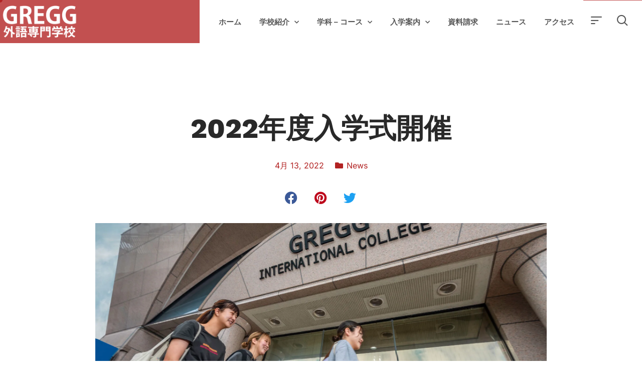

--- FILE ---
content_type: text/html; charset=UTF-8
request_url: https://www.gregg.ac.jp/2022-entrance-ceremony/
body_size: 42903
content:
<!DOCTYPE html>
<html lang="ja" class="no-js">

<head>
	<meta charset="UTF-8" />
	<meta http-equiv="X-UA-Compatible" content="IE=edge" />
	<meta name="viewport" content="width=device-width, initial-scale=1">

	
	<meta name='robots' content='index, follow, max-image-preview:large, max-snippet:-1, max-video-preview:-1' />
	<style>img:is([sizes="auto" i], [sizes^="auto," i]) { contain-intrinsic-size: 3000px 1500px }</style>
	
	<!-- This site is optimized with the Yoast SEO plugin v26.4 - https://yoast.com/wordpress/plugins/seo/ -->
	<title>2022年度入学式開催 - グレッグ外語専門学校</title>
<style id="rocket-critical-css">:root{--direction-multiplier:1}.elementor-screen-only{height:1px;margin:-1px;overflow:hidden;padding:0;position:absolute;top:-10000em;width:1px;clip:rect(0,0,0,0);border:0}.elementor *,.elementor :after,.elementor :before{box-sizing:border-box}.elementor a{box-shadow:none;text-decoration:none}.elementor img{border:none;border-radius:0;box-shadow:none;height:auto;max-width:100%}.elementor .elementor-background-overlay{inset:0;position:absolute}.elementor-widget-wrap .elementor-element.elementor-widget__width-auto{max-width:100%}@media (max-width:1024px){.elementor-widget-wrap .elementor-element.elementor-widget-tablet__width-initial{max-width:100%}}@media (max-width:767px){.elementor-widget-wrap .elementor-element.elementor-widget-mobile__width-auto{max-width:100%}}.elementor-element{--flex-direction:initial;--flex-wrap:initial;--justify-content:initial;--align-items:initial;--align-content:initial;--gap:initial;--flex-basis:initial;--flex-grow:initial;--flex-shrink:initial;--order:initial;--align-self:initial;align-self:var(--align-self);flex-basis:var(--flex-basis);flex-grow:var(--flex-grow);flex-shrink:var(--flex-shrink);order:var(--order)}.elementor-invisible{visibility:hidden}.elementor-align-center{text-align:center}.elementor-align-right{text-align:right}.elementor-align-left{text-align:left}.elementor-align-center .elementor-button,.elementor-align-left .elementor-button,.elementor-align-right .elementor-button{width:auto}@media (max-width:1024px){.elementor-tablet-align-center{text-align:center}.elementor-tablet-align-left{text-align:left}.elementor-tablet-align-center .elementor-button,.elementor-tablet-align-left .elementor-button{width:auto}}@media (max-width:767px){.elementor-mobile-align-center{text-align:center}.elementor-mobile-align-left{text-align:left}.elementor-mobile-align-center .elementor-button{width:auto}}:root{--page-title-display:block}.elementor-page-title{display:var(--page-title-display)}.elementor-section{position:relative}.elementor-section .elementor-container{display:flex;margin-left:auto;margin-right:auto;position:relative}@media (max-width:1024px){.elementor-section .elementor-container{flex-wrap:wrap}}.elementor-section.elementor-section-boxed>.elementor-container{max-width:1140px}.elementor-section.elementor-section-items-middle>.elementor-container{align-items:center}.elementor-widget-wrap{align-content:flex-start;flex-wrap:wrap;position:relative;width:100%}.elementor:not(.elementor-bc-flex-widget) .elementor-widget-wrap{display:flex}.elementor-widget-wrap>.elementor-element{width:100%}.elementor-widget{position:relative}.elementor-widget:not(:last-child){margin-bottom:var(--kit-widget-spacing,20px)}.elementor-widget:not(:last-child).elementor-widget__width-auto{margin-bottom:0}.elementor-column{display:flex;min-height:1px;position:relative}.elementor-column-gap-default>.elementor-column>.elementor-element-populated{padding:10px}@media (min-width:768px){.elementor-column.elementor-col-25{width:25%}.elementor-column.elementor-col-33{width:33.333%}.elementor-column.elementor-col-50{width:50%}.elementor-column.elementor-col-100{width:100%}}@media (max-width:767px){.elementor-column{width:100%}}.elementor-grid{display:grid;grid-column-gap:var(--grid-column-gap);grid-row-gap:var(--grid-row-gap)}.elementor-grid .elementor-grid-item{min-width:0}.elementor-grid-0 .elementor-grid{display:inline-block;margin-bottom:calc(-1 * var(--grid-row-gap));width:100%;word-spacing:var(--grid-column-gap)}.elementor-grid-0 .elementor-grid .elementor-grid-item{display:inline-block;margin-bottom:var(--grid-row-gap);word-break:break-word}.elementor-grid-1 .elementor-grid{grid-template-columns:repeat(1,1fr)}@media (max-width:1024px){.elementor-grid-tablet-1 .elementor-grid{grid-template-columns:repeat(1,1fr)}}@media (max-width:767px){.elementor-grid-mobile-1 .elementor-grid{grid-template-columns:repeat(1,1fr)}}@media (prefers-reduced-motion:no-preference){html{scroll-behavior:smooth}}.elementor-heading-title{line-height:1;margin:0;padding:0}.elementor-button{background-color:#69727d;border-radius:3px;color:#fff;display:inline-block;font-size:15px;line-height:1;padding:12px 24px;fill:#fff;text-align:center}.elementor-button:visited{color:#fff}.elementor-button-content-wrapper{display:flex;flex-direction:row;gap:5px;justify-content:center}.elementor-button-icon{align-items:center;display:flex}.elementor-button-text{display:inline-block}.elementor-button span{text-decoration:inherit}.elementor-icon{color:#69727d;display:inline-block;font-size:50px;line-height:1;text-align:center}.elementor-icon i{display:block;height:1em;position:relative;width:1em}.elementor-icon i:before{left:50%;position:absolute;transform:translateX(-50%)}@media (max-width:767px){.elementor .elementor-hidden-mobile,.elementor .elementor-hidden-phone{display:none}}@media (min-width:768px) and (max-width:1024px){.elementor .elementor-hidden-tablet{display:none}}@media (min-width:1025px) and (max-width:99999px){.elementor .elementor-hidden-desktop{display:none}}.elementor-kit-8{--e-global-color-vamtam_accent_1:#B22222;--e-global-color-vamtam_accent_2:#B22222;--e-global-color-vamtam_accent_3:#FFFFFF;--e-global-color-vamtam_accent_4:#FAFAFA;--e-global-color-vamtam_accent_5:#FFFFFF;--e-global-color-vamtam_accent_6:#292929;--e-global-color-vamtam_accent_7:#B7D8EF;--e-global-color-vamtam_accent_8:#545454;--e-global-color-vamtam_primary_font_color:#292929;--e-global-color-vamtam_h1_color:#292929;--e-global-color-vamtam_h2_color:#292929;--e-global-color-vamtam_h3_color:#292929;--e-global-color-vamtam_h4_color:#292929;--e-global-color-vamtam_h5_color:#292929;--e-global-color-vamtam_h6_color:#292929;--e-global-color-vamtam_sticky_header_bg_color:#B22222;--e-global-typography-vamtam_primary_font-font-family:"Inter";--e-global-typography-vamtam_primary_font-font-size:18px;--e-global-typography-vamtam_primary_font-font-weight:400;--e-global-typography-vamtam_primary_font-line-height:1.6em;--e-global-typography-vamtam_h1-font-family:"Work Sans";--e-global-typography-vamtam_h1-font-size:55px;--e-global-typography-vamtam_h1-font-weight:800;--e-global-typography-vamtam_h1-line-height:1.1em;--e-global-typography-vamtam_h2-font-family:"Work Sans";--e-global-typography-vamtam_h2-font-size:50px;--e-global-typography-vamtam_h2-font-weight:700;--e-global-typography-vamtam_h2-line-height:1.2em;--e-global-typography-vamtam_h3-font-family:"Work Sans";--e-global-typography-vamtam_h3-font-size:36px;--e-global-typography-vamtam_h3-font-weight:700;--e-global-typography-vamtam_h3-line-height:1.2em;--e-global-typography-vamtam_h4-font-family:"Work Sans";--e-global-typography-vamtam_h4-font-size:26px;--e-global-typography-vamtam_h4-font-weight:800;--e-global-typography-vamtam_h4-line-height:1.2em;--e-global-typography-vamtam_h5-font-family:"Work Sans";--e-global-typography-vamtam_h5-font-size:24px;--e-global-typography-vamtam_h5-font-weight:600;--e-global-typography-vamtam_h5-line-height:1.2em;--e-global-typography-vamtam_h6-font-family:"Inter";--e-global-typography-vamtam_h6-font-size:18px;--e-global-typography-vamtam_h6-font-weight:500;--e-global-typography-vamtam_h6-text-transform:none;--e-global-typography-vamtam_h6-line-height:1.3em;color:#292929;font-family:"Inter",Sans-serif;font-size:18px;font-weight:400;line-height:1.6em}.elementor-kit-8 button,.elementor-kit-8 .elementor-button{background-color:#00000000;font-size:18px;font-weight:500;text-transform:capitalize;text-decoration:underline;line-height:1.3em;color:#41609A;border-radius:0px 0px 0px 0px;padding:0px 0px 0px 0px}html button{background-color:#00000000;font-size:18px;font-weight:500;text-transform:capitalize;text-decoration:underline;line-height:1.3em;color:#41609A;border-radius:0px 0px 0px 0px;padding:0px 0px 0px 0px}.elementor-kit-8 a{color:var(--e-global-color-vamtam_accent_3)}.elementor-kit-8 h1{color:var(--e-global-color-vamtam_accent_5);font-family:var(--e-global-typography-vamtam_h1-font-family),Sans-serif;font-size:var(--e-global-typography-vamtam_h1-font-size);font-weight:var(--e-global-typography-vamtam_h1-font-weight);line-height:var(--e-global-typography-vamtam_h1-line-height)}.elementor-kit-8 h4{color:var(--e-global-color-vamtam_accent_6);font-family:var(--e-global-typography-vamtam_h4-font-family),Sans-serif;font-size:var(--e-global-typography-vamtam_h4-font-size);font-weight:var(--e-global-typography-vamtam_h4-font-weight);line-height:var(--e-global-typography-vamtam_h4-line-height)}.elementor-kit-8 input:not([type="button"]):not([type="submit"]){background-color:var(--e-global-color-vamtam_accent_4);border-radius:0px 0px 0px 0px}.elementor-section.elementor-section-boxed>.elementor-container{max-width:1280px}.elementor-widget:not(:last-child){margin-block-end:20px}.elementor-element{--widgets-spacing:20px 20px;--widgets-spacing-row:20px;--widgets-spacing-column:20px}@media (max-width:1024px){.elementor-kit-8{--e-global-typography-vamtam_h1-font-size:55px}.elementor-kit-8 h1{font-size:var(--e-global-typography-vamtam_h1-font-size);line-height:var(--e-global-typography-vamtam_h1-line-height)}.elementor-kit-8 h4{font-size:var(--e-global-typography-vamtam_h4-font-size);line-height:var(--e-global-typography-vamtam_h4-line-height)}.elementor-section.elementor-section-boxed>.elementor-container{max-width:1024px}}@media (max-width:767px){.elementor-kit-8{--e-global-typography-vamtam_primary_font-font-size:16px;--e-global-typography-vamtam_primary_font-line-height:24px;--e-global-typography-vamtam_h1-font-size:34px;--e-global-typography-vamtam_h1-line-height:1.1em;--e-global-typography-vamtam_h2-font-size:30px;--e-global-typography-vamtam_h3-font-size:26px;--e-global-typography-vamtam_h3-line-height:1.3em;--e-global-typography-vamtam_h4-font-size:22px;--e-global-typography-vamtam_h4-line-height:1.2em;--e-global-typography-vamtam_h5-font-size:22px;--e-global-typography-vamtam_h5-line-height:1.3em;font-size:16px;line-height:1.5em}.elementor-kit-8 h1{font-size:var(--e-global-typography-vamtam_h1-font-size);line-height:var(--e-global-typography-vamtam_h1-line-height)}.elementor-kit-8 h4{font-size:var(--e-global-typography-vamtam_h4-font-size);line-height:var(--e-global-typography-vamtam_h4-line-height)}.elementor-section.elementor-section-boxed>.elementor-container{max-width:767px}}.elementor-widget-image{text-align:center}.elementor-widget-image a{display:inline-block}.elementor-widget-image img{display:inline-block;vertical-align:middle}.elementor-item:after,.elementor-item:before{display:block;position:absolute}.elementor-item:not(:hover):not(:focus):not(.elementor-item-active):not(.highlighted):after,.elementor-item:not(:hover):not(:focus):not(.elementor-item-active):not(.highlighted):before{opacity:0}.e--pointer-background .elementor-item:after,.e--pointer-background .elementor-item:before{content:""}.e--pointer-background .elementor-item:before{background:#3f444b;inset:0;z-index:-1}.elementor-nav-menu--main .elementor-nav-menu a{padding:13px 20px}.elementor-nav-menu--main .elementor-nav-menu ul{border-style:solid;border-width:0;padding:0;position:absolute;width:12em}.elementor-nav-menu--layout-horizontal{display:flex}.elementor-nav-menu--layout-horizontal .elementor-nav-menu{display:flex;flex-wrap:wrap}.elementor-nav-menu--layout-horizontal .elementor-nav-menu a{flex-grow:1;white-space:nowrap}.elementor-nav-menu--layout-horizontal .elementor-nav-menu>li{display:flex}.elementor-nav-menu--layout-horizontal .elementor-nav-menu>li ul{top:100%!important}.elementor-nav-menu--layout-horizontal .elementor-nav-menu>li:not(:first-child)>a{margin-inline-start:var(--e-nav-menu-horizontal-menu-item-margin)}.elementor-nav-menu--layout-horizontal .elementor-nav-menu>li:not(:first-child)>ul{inset-inline-start:var(--e-nav-menu-horizontal-menu-item-margin)!important}.elementor-nav-menu--layout-horizontal .elementor-nav-menu>li:not(:last-child)>a{margin-inline-end:var(--e-nav-menu-horizontal-menu-item-margin)}.elementor-nav-menu--layout-horizontal .elementor-nav-menu>li:not(:last-child):after{align-self:center;border-color:var(--e-nav-menu-divider-color,#000);border-left-style:var(--e-nav-menu-divider-style,solid);border-left-width:var(--e-nav-menu-divider-width,2px);content:var(--e-nav-menu-divider-content,none);height:var(--e-nav-menu-divider-height,35%)}.elementor-nav-menu__align-start .elementor-nav-menu{justify-content:flex-start;margin-inline-end:auto}.elementor-widget-nav-menu .elementor-widget-container{display:flex;flex-direction:column}.elementor-nav-menu{position:relative;z-index:2}.elementor-nav-menu:after{clear:both;content:" ";display:block;font:0/0 serif;height:0;overflow:hidden;visibility:hidden}.elementor-nav-menu,.elementor-nav-menu li,.elementor-nav-menu ul{display:block;line-height:normal;list-style:none;margin:0;padding:0}.elementor-nav-menu ul{display:none}.elementor-nav-menu a,.elementor-nav-menu li{position:relative}.elementor-nav-menu li{border-width:0}.elementor-nav-menu a{align-items:center;display:flex}.elementor-nav-menu a{line-height:20px;padding:10px 20px}.elementor-menu-toggle{align-items:center;background-color:rgba(0,0,0,.05);border:0 solid;border-radius:3px;color:#33373d;display:flex;font-size:var(--nav-menu-icon-size,22px);justify-content:center;padding:.25em}.elementor-menu-toggle:not(.elementor-active) .elementor-menu-toggle__icon--close{display:none}.elementor-nav-menu--dropdown{background-color:#fff;font-size:13px}.elementor-nav-menu--dropdown-none .elementor-nav-menu--dropdown{display:none}.elementor-nav-menu--dropdown.elementor-nav-menu__container{margin-top:10px;overflow-x:hidden;overflow-y:auto;transform-origin:top}.elementor-nav-menu--dropdown.elementor-nav-menu__container .elementor-sub-item{font-size:.85em}.elementor-nav-menu--dropdown a{color:#33373d}ul.elementor-nav-menu--dropdown a{border-inline-start:8px solid transparent;text-shadow:none}.elementor-nav-menu--toggle{--menu-height:100vh}.elementor-nav-menu--toggle .elementor-menu-toggle:not(.elementor-active)+.elementor-nav-menu__container{max-height:0;overflow:hidden;transform:scaleY(0)}.elementor-nav-menu--stretch .elementor-nav-menu__container.elementor-nav-menu--dropdown{position:absolute;z-index:9997}@media (max-width:1024px){.elementor-nav-menu--dropdown-tablet .elementor-nav-menu--main{display:none}}@media (min-width:1025px){.elementor-nav-menu--dropdown-tablet .elementor-menu-toggle,.elementor-nav-menu--dropdown-tablet .elementor-nav-menu--dropdown{display:none}.elementor-nav-menu--dropdown-tablet nav.elementor-nav-menu--dropdown.elementor-nav-menu__container{overflow-y:hidden}}.elementor-post-info__terms-list{display:inline-block}.elementor-widget-post-info.elementor-align-center .elementor-icon-list-item:after{margin:initial}.elementor-icon-list-items .elementor-icon-list-item .elementor-icon-list-text{display:inline-block}.elementor-icon-list-items .elementor-icon-list-item .elementor-icon-list-text a,.elementor-icon-list-items .elementor-icon-list-item .elementor-icon-list-text span{display:inline}.elementor-widget .elementor-icon-list-items.elementor-inline-items{display:flex;flex-wrap:wrap;margin-inline:-8px}.elementor-widget .elementor-icon-list-items.elementor-inline-items .elementor-inline-item{word-break:break-word}.elementor-widget .elementor-icon-list-items.elementor-inline-items .elementor-icon-list-item{margin-inline:8px}.elementor-widget .elementor-icon-list-items.elementor-inline-items .elementor-icon-list-item:after{border-width:0;border-inline-start-width:1px;border-style:solid;height:100%;inset-inline-end:-8px;inset-inline-start:auto;position:relative;width:auto}.elementor-widget .elementor-icon-list-items{list-style-type:none;margin:0;padding:0}.elementor-widget .elementor-icon-list-item{margin:0;padding:0;position:relative}.elementor-widget .elementor-icon-list-item:after{inset-block-end:0;position:absolute;width:100%}.elementor-widget .elementor-icon-list-item,.elementor-widget .elementor-icon-list-item a{align-items:var(--icon-vertical-align,center);display:flex;font-size:inherit}.elementor-widget .elementor-icon-list-icon+.elementor-icon-list-text{align-self:center;padding-inline-start:5px}.elementor-widget .elementor-icon-list-icon{display:flex;inset-block-start:var(--icon-vertical-offset,initial);position:relative}.elementor-widget .elementor-icon-list-icon i{font-size:var(--e-icon-list-icon-size);width:1.25em}.elementor-widget.elementor-align-center .elementor-icon-list-item,.elementor-widget.elementor-align-center .elementor-icon-list-item a{justify-content:center}.elementor-widget.elementor-align-center .elementor-icon-list-item:after{margin:auto}.elementor-widget.elementor-align-center .elementor-inline-items{justify-content:center}.elementor-widget:not(.elementor-align-right) .elementor-icon-list-item:after{inset-inline-start:0}.elementor-widget:not(.elementor-align-left) .elementor-icon-list-item:after{inset-inline-end:0}@media (min-width:-1){.elementor-widget:not(.elementor-widescreen-align-right) .elementor-icon-list-item:after{inset-inline-start:0}.elementor-widget:not(.elementor-widescreen-align-left) .elementor-icon-list-item:after{inset-inline-end:0}}@media (max-width:-1){.elementor-widget:not(.elementor-laptop-align-right) .elementor-icon-list-item:after{inset-inline-start:0}.elementor-widget:not(.elementor-laptop-align-left) .elementor-icon-list-item:after{inset-inline-end:0}.elementor-widget:not(.elementor-tablet_extra-align-right) .elementor-icon-list-item:after{inset-inline-start:0}.elementor-widget:not(.elementor-tablet_extra-align-left) .elementor-icon-list-item:after{inset-inline-end:0}}@media (max-width:1024px){.elementor-widget:not(.elementor-tablet-align-right) .elementor-icon-list-item:after{inset-inline-start:0}.elementor-widget:not(.elementor-tablet-align-left) .elementor-icon-list-item:after{inset-inline-end:0}}@media (max-width:-1){.elementor-widget:not(.elementor-mobile_extra-align-right) .elementor-icon-list-item:after{inset-inline-start:0}.elementor-widget:not(.elementor-mobile_extra-align-left) .elementor-icon-list-item:after{inset-inline-end:0}}@media (max-width:767px){.elementor-widget.elementor-mobile-align-left .elementor-icon-list-item,.elementor-widget.elementor-mobile-align-left .elementor-icon-list-item a{justify-content:flex-start;text-align:left}.elementor-widget.elementor-mobile-align-left .elementor-inline-items{justify-content:flex-start}.elementor-widget:not(.elementor-mobile-align-right) .elementor-icon-list-item:after{inset-inline-start:0}}.elementor .elementor-element ul.elementor-icon-list-items{padding:0}.fab,.fas{-moz-osx-font-smoothing:grayscale;-webkit-font-smoothing:antialiased;display:inline-block;font-style:normal;font-variant:normal;text-rendering:auto;line-height:1}.fa-facebook:before{content:"\f09a"}.fa-folder:before{content:"\f07b"}.fa-pinterest:before{content:"\f0d2"}.fa-search:before{content:"\f002"}.fa-twitter:before{content:"\f099"}@font-face{font-family:"Font Awesome 5 Free";font-style:normal;font-weight:400;font-display:swap;src:url(https://www.gregg.ac.jp/wp-content/plugins/elementor/assets/lib/font-awesome/webfonts/fa-regular-400.eot);src:url(https://www.gregg.ac.jp/wp-content/plugins/elementor/assets/lib/font-awesome/webfonts/fa-regular-400.eot?#iefix) format("embedded-opentype"),url(https://www.gregg.ac.jp/wp-content/plugins/elementor/assets/lib/font-awesome/webfonts/fa-regular-400.woff2) format("woff2"),url(https://www.gregg.ac.jp/wp-content/plugins/elementor/assets/lib/font-awesome/webfonts/fa-regular-400.woff) format("woff"),url(https://www.gregg.ac.jp/wp-content/plugins/elementor/assets/lib/font-awesome/webfonts/fa-regular-400.ttf) format("truetype"),url(https://www.gregg.ac.jp/wp-content/plugins/elementor/assets/lib/font-awesome/webfonts/fa-regular-400.svg#fontawesome) format("svg")}@font-face{font-family:"Font Awesome 5 Free";font-style:normal;font-weight:900;font-display:swap;src:url(https://www.gregg.ac.jp/wp-content/plugins/elementor/assets/lib/font-awesome/webfonts/fa-solid-900.eot);src:url(https://www.gregg.ac.jp/wp-content/plugins/elementor/assets/lib/font-awesome/webfonts/fa-solid-900.eot?#iefix) format("embedded-opentype"),url(https://www.gregg.ac.jp/wp-content/plugins/elementor/assets/lib/font-awesome/webfonts/fa-solid-900.woff2) format("woff2"),url(https://www.gregg.ac.jp/wp-content/plugins/elementor/assets/lib/font-awesome/webfonts/fa-solid-900.woff) format("woff"),url(https://www.gregg.ac.jp/wp-content/plugins/elementor/assets/lib/font-awesome/webfonts/fa-solid-900.ttf) format("truetype"),url(https://www.gregg.ac.jp/wp-content/plugins/elementor/assets/lib/font-awesome/webfonts/fa-solid-900.svg#fontawesome) format("svg")}.fas{font-family:"Font Awesome 5 Free";font-weight:900}.elementor-share-buttons--color-official.elementor-share-buttons--skin-framed .elementor-share-btn_facebook{color:#3b5998}.elementor-share-buttons--color-official.elementor-share-buttons--skin-framed .elementor-share-btn_pinterest{color:#bd081c}.elementor-share-buttons--color-official.elementor-share-buttons--skin-framed .elementor-share-btn_twitter{color:#1da1f2}.elementor-share-buttons--skin-framed .elementor-share-btn__icon{margin-inline-start:-.2em}.elementor-share-buttons--skin-framed .elementor-share-btn{border-style:solid}.elementor-share-buttons--view-icon .elementor-share-btn{justify-content:center}.elementor-share-buttons--view-icon .elementor-share-btn__icon{flex-grow:1;justify-content:center}.elementor-share-buttons--shape-circle .elementor-share-btn{border-radius:99.9em}.elementor-share-btn{align-items:center;display:flex;font-size:10px;height:4.5em;justify-content:flex-start;overflow:hidden}.elementor-share-btn__icon{align-items:center;align-self:stretch;display:flex;justify-content:center;position:relative;width:4.5em}.elementor-share-btn__icon i{font-size:var(--e-share-buttons-icon-size,1.7em)}.elementor-widget-share-buttons{text-align:var(--alignment,inherit);-moz-text-align-last:var(--alignment,inherit);text-align-last:var(--alignment,inherit)}.elementor-widget-share-buttons.elementor-grid-0 .elementor-widget-container{font-size:0}@font-face{font-family:"Font Awesome 5 Brands";font-style:normal;font-weight:400;font-display:swap;src:url(https://www.gregg.ac.jp/wp-content/plugins/elementor/assets/lib/font-awesome/webfonts/fa-brands-400.eot);src:url(https://www.gregg.ac.jp/wp-content/plugins/elementor/assets/lib/font-awesome/webfonts/fa-brands-400.eot?#iefix) format("embedded-opentype"),url(https://www.gregg.ac.jp/wp-content/plugins/elementor/assets/lib/font-awesome/webfonts/fa-brands-400.woff2) format("woff2"),url(https://www.gregg.ac.jp/wp-content/plugins/elementor/assets/lib/font-awesome/webfonts/fa-brands-400.woff) format("woff"),url(https://www.gregg.ac.jp/wp-content/plugins/elementor/assets/lib/font-awesome/webfonts/fa-brands-400.ttf) format("truetype"),url(https://www.gregg.ac.jp/wp-content/plugins/elementor/assets/lib/font-awesome/webfonts/fa-brands-400.svg#fontawesome) format("svg")}.fab{font-family:"Font Awesome 5 Brands";font-weight:400}.elementor-widget-posts:after{display:none}.elementor-posts-container:not(.elementor-posts-masonry){align-items:stretch}.elementor-posts-container .elementor-post{margin:0;padding:0}.elementor-posts .elementor-post{flex-direction:column}.elementor-posts .elementor-post__title{font-size:18px;margin:0}.elementor-posts .elementor-post__text{display:var(--item-display,block);flex-direction:column;flex-grow:1}.elementor-posts .elementor-post__meta-data{color:#adadad;font-size:12px;line-height:1.3em;margin-bottom:13px}.elementor-posts--skin-classic .elementor-post{overflow:hidden}.elementor-posts--align-left .elementor-post{text-align:left}.elementor-posts .elementor-post{display:flex}.elementor-widget-divider{--divider-border-style:none;--divider-border-width:1px;--divider-color:#0c0d0e;--divider-icon-size:20px;--divider-element-spacing:10px;--divider-pattern-height:24px;--divider-pattern-size:20px;--divider-pattern-url:none;--divider-pattern-repeat:repeat-x}.elementor-widget-divider .elementor-divider{display:flex}.elementor-widget-divider .elementor-divider-separator{direction:ltr;display:flex;margin:0}.elementor-widget-divider:not(.elementor-widget-divider--view-line_text):not(.elementor-widget-divider--view-line_icon) .elementor-divider-separator{border-block-start:var(--divider-border-width) var(--divider-border-style) var(--divider-color)}.elementor-widget-blockquote blockquote{background:transparent;border:0;color:#3f444b;font-size:100%;font-style:normal;margin:0;outline:0;padding:0;quotes:none;vertical-align:baseline}.elementor-widget-blockquote blockquote:after,.elementor-widget-blockquote blockquote:before{content:none}.elementor-blockquote__content{font-style:normal;margin-bottom:0}.elementor-blockquote--skin-quotation .elementor-blockquote:before{color:#f9fafa;content:"“";display:block;font-family:Times New Roman,Times,serif;font-size:100px;font-weight:900;height:.6em;line-height:1}.elementor-blockquote--skin-quotation .elementor-blockquote__content{margin-top:15px}.elementor-blockquote--align-left .elementor-blockquote__content{text-align:left}[data-elementor-type=popup]:not(.elementor-edit-area){display:none}@font-face{font-display:swap;font-family:eicons;src:url(https://www.gregg.ac.jp/wp-content/plugins/elementor/assets/lib/eicons/fonts/eicons.eot?5.43.0);src:url(https://www.gregg.ac.jp/wp-content/plugins/elementor/assets/lib/eicons/fonts/eicons.eot?5.43.0#iefix) format("embedded-opentype"),url(https://www.gregg.ac.jp/wp-content/plugins/elementor/assets/lib/eicons/fonts/eicons.woff2?5.43.0) format("woff2"),url(https://www.gregg.ac.jp/wp-content/plugins/elementor/assets/lib/eicons/fonts/eicons.woff?5.43.0) format("woff"),url(https://www.gregg.ac.jp/wp-content/plugins/elementor/assets/lib/eicons/fonts/eicons.ttf?5.43.0) format("truetype"),url(https://www.gregg.ac.jp/wp-content/plugins/elementor/assets/lib/eicons/fonts/eicons.svg?5.43.0#eicon) format("svg");font-weight:400;font-style:normal}[class*=" eicon-"]{display:inline-block;font-family:eicons;font-size:inherit;font-weight:400;font-style:normal;font-variant:normal;line-height:1;text-rendering:auto;-webkit-font-smoothing:antialiased;-moz-osx-font-smoothing:grayscale}.eicon-menu-bar:before{content:"\e816"}.eicon-close:before{content:"\e87f"}@font-face{font-family:'theme-icons';src:url(https://www.gregg.ac.jp/wp-content/uploads/elementor/custom-icons/theme-icons/fonts/theme-icons.ttf?j78f6t) format('truetype'),url(https://www.gregg.ac.jp/wp-content/uploads/elementor/custom-icons/theme-icons/fonts/theme-icons.woff?j78f6t) format('woff'),url(https://www.gregg.ac.jp/wp-content/uploads/elementor/custom-icons/theme-icons/fonts/theme-icons.svg?j78f6t#theme-icons) format('svg');font-weight:normal;font-style:normal;font-display:swap}[class*=" vamtam-theme-"]{font-family:'theme-icons'!important;speak:never;font-style:normal;font-weight:normal;font-variant:normal;text-transform:none;line-height:1;-webkit-font-smoothing:antialiased;-moz-osx-font-smoothing:grayscale}.vamtam-theme-search:before{content:"\e90d"}.vamtam-theme-arrow-right:before{content:"\e902"}.vamtam-theme-menu:before{content:"\e90b"}.fab,.fas{-moz-osx-font-smoothing:grayscale;-webkit-font-smoothing:antialiased;display:inline-block;font-style:normal;font-variant:normal;text-rendering:auto;line-height:1}.fa-facebook:before{content:"\f09a"}.fa-folder:before{content:"\f07b"}.fa-pinterest:before{content:"\f0d2"}.fa-search:before{content:"\f002"}.fa-twitter:before{content:"\f099"}@font-face{font-family:"Font Awesome 5 Brands";font-style:normal;font-weight:400;font-display:swap;src:url(https://www.gregg.ac.jp/wp-content/plugins/elementor/assets/lib/font-awesome/webfonts/fa-brands-400.eot);src:url(https://www.gregg.ac.jp/wp-content/plugins/elementor/assets/lib/font-awesome/webfonts/fa-brands-400.eot?#iefix) format("embedded-opentype"),url(https://www.gregg.ac.jp/wp-content/plugins/elementor/assets/lib/font-awesome/webfonts/fa-brands-400.woff2) format("woff2"),url(https://www.gregg.ac.jp/wp-content/plugins/elementor/assets/lib/font-awesome/webfonts/fa-brands-400.woff) format("woff"),url(https://www.gregg.ac.jp/wp-content/plugins/elementor/assets/lib/font-awesome/webfonts/fa-brands-400.ttf) format("truetype"),url(https://www.gregg.ac.jp/wp-content/plugins/elementor/assets/lib/font-awesome/webfonts/fa-brands-400.svg#fontawesome) format("svg")}.fab{font-family:"Font Awesome 5 Brands"}@font-face{font-family:"Font Awesome 5 Free";font-style:normal;font-weight:400;font-display:swap;src:url(https://www.gregg.ac.jp/wp-content/plugins/elementor/assets/lib/font-awesome/webfonts/fa-regular-400.eot);src:url(https://www.gregg.ac.jp/wp-content/plugins/elementor/assets/lib/font-awesome/webfonts/fa-regular-400.eot?#iefix) format("embedded-opentype"),url(https://www.gregg.ac.jp/wp-content/plugins/elementor/assets/lib/font-awesome/webfonts/fa-regular-400.woff2) format("woff2"),url(https://www.gregg.ac.jp/wp-content/plugins/elementor/assets/lib/font-awesome/webfonts/fa-regular-400.woff) format("woff"),url(https://www.gregg.ac.jp/wp-content/plugins/elementor/assets/lib/font-awesome/webfonts/fa-regular-400.ttf) format("truetype"),url(https://www.gregg.ac.jp/wp-content/plugins/elementor/assets/lib/font-awesome/webfonts/fa-regular-400.svg#fontawesome) format("svg")}.fab{font-weight:400}@font-face{font-family:"Font Awesome 5 Free";font-style:normal;font-weight:900;font-display:swap;src:url(https://www.gregg.ac.jp/wp-content/plugins/elementor/assets/lib/font-awesome/webfonts/fa-solid-900.eot);src:url(https://www.gregg.ac.jp/wp-content/plugins/elementor/assets/lib/font-awesome/webfonts/fa-solid-900.eot?#iefix) format("embedded-opentype"),url(https://www.gregg.ac.jp/wp-content/plugins/elementor/assets/lib/font-awesome/webfonts/fa-solid-900.woff2) format("woff2"),url(https://www.gregg.ac.jp/wp-content/plugins/elementor/assets/lib/font-awesome/webfonts/fa-solid-900.woff) format("woff"),url(https://www.gregg.ac.jp/wp-content/plugins/elementor/assets/lib/font-awesome/webfonts/fa-solid-900.ttf) format("truetype"),url(https://www.gregg.ac.jp/wp-content/plugins/elementor/assets/lib/font-awesome/webfonts/fa-solid-900.svg#fontawesome) format("svg")}.fas{font-family:"Font Awesome 5 Free"}.fas{font-weight:900}:root{--swiper-theme-color:#007aff}:root{--swiper-navigation-size:44px}.elementor-element{--swiper-theme-color:#000;--swiper-navigation-size:44px;--swiper-pagination-bullet-size:6px;--swiper-pagination-bullet-horizontal-gap:6px}.elementor-column .elementor-spacer-inner{height:var(--spacer-size)}.elementor-17245 .elementor-element.elementor-element-cfe3043>.elementor-container>.elementor-column>.elementor-widget-wrap{align-content:center;align-items:center}.elementor-17245 .elementor-element.elementor-element-cfe3043>.elementor-container{min-height:85px}.elementor-17245 .elementor-element.elementor-element-cfe3043{margin-top:0px;margin-bottom:0px;padding:0px 0px 0px 0px;z-index:10000}.elementor-17245 .elementor-element.elementor-element-1281c1d:not(.elementor-motion-effects-element-type-background)>.elementor-widget-wrap{background-color:var(--e-global-color-vamtam_accent_1)}.elementor-17245 .elementor-element.elementor-element-1281c1d.elementor-column.elementor-element[data-element_type="column"]>.elementor-widget-wrap.elementor-element-populated{align-content:center;align-items:center}.elementor-17245 .elementor-element.elementor-element-1281c1d>.elementor-element-populated{margin-block-start:0px;margin-inline-start:0px;margin-block-end:0px;margin-inline-end:0px;--e-column-margin-right:0px;--e-column-margin-left:0px;padding-block-start:0px;padding-inline-start:0px;padding-block-end:0px;padding-inline-end:0px}.elementor-17245 .elementor-element.elementor-element-269567f>.elementor-widget-container{margin:0px 0px 0px 0px;padding:0px 0px 0px 0px}.elementor-17245 .elementor-element.elementor-element-269567f{z-index:10000;text-align:left}.elementor-17245 .elementor-element.elementor-element-269567f img{width:100%;max-width:156px;height:80px;object-fit:contain;object-position:center center}.elementor-17245 .elementor-element.elementor-element-1168f24:not(.elementor-motion-effects-element-type-background)>.elementor-widget-wrap{background-color:var(--e-global-color-vamtam_accent_1)}.elementor-17245 .elementor-element.elementor-element-1168f24.elementor-column.elementor-element[data-element_type="column"]>.elementor-widget-wrap.elementor-element-populated{align-content:center;align-items:center}.elementor-17245 .elementor-element.elementor-element-1168f24.elementor-column>.elementor-widget-wrap{justify-content:flex-end}.elementor-17245 .elementor-element.elementor-element-1168f24>.elementor-element-populated{margin-block-start:0px;margin-inline-start:0px;margin-block-end:0px;margin-inline-end:0px;--e-column-margin-right:0px;--e-column-margin-left:0px;padding-block-start:0px;padding-inline-start:0px;padding-block-end:0px;padding-inline-end:0px}.elementor-17245 .elementor-element.elementor-element-1168f24{z-index:10000}.elementor-17245 .elementor-element.elementor-element-a581c32{width:auto;max-width:auto;z-index:10000;--nav-menu-icon-size:0px}.elementor-17245 .elementor-element.elementor-element-a581c32>.elementor-widget-container{background-color:var(--e-global-color-vamtam_accent_5);margin:0px 0px 0px 0px;padding:15px 0px 14px 20px}.elementor-17245 .elementor-element.elementor-element-a581c32 .elementor-menu-toggle{margin:0 auto;border-width:0px}.elementor-17245 .elementor-element.elementor-element-a581c32 .elementor-nav-menu .elementor-item{font-family:"Inter",Sans-serif;font-size:15px;font-weight:600;line-height:1.2em}.elementor-17245 .elementor-element.elementor-element-a581c32 .elementor-nav-menu--main .elementor-item{color:var(--e-global-color-vamtam_accent_6);fill:var(--e-global-color-vamtam_accent_6);padding-left:18px;padding-right:18px;padding-top:19.7px;padding-bottom:19.7px}.elementor-17245 .elementor-element.elementor-element-a581c32 .elementor-nav-menu--main:not(.e--pointer-framed) .elementor-item:before,.elementor-17245 .elementor-element.elementor-element-a581c32 .elementor-nav-menu--main:not(.e--pointer-framed) .elementor-item:after{background-color:var(--e-global-color-vamtam_accent_2)}.elementor-17245 .elementor-element.elementor-element-a581c32 .elementor-nav-menu--dropdown a,.elementor-17245 .elementor-element.elementor-element-a581c32 .elementor-menu-toggle{color:var(--e-global-color-vamtam_accent_6);fill:var(--e-global-color-vamtam_accent_6)}.elementor-17245 .elementor-element.elementor-element-a581c32 .elementor-nav-menu--dropdown{background-color:#FFFFFF}.elementor-17245 .elementor-element.elementor-element-a581c32 .elementor-nav-menu--dropdown .elementor-item,.elementor-17245 .elementor-element.elementor-element-a581c32 .elementor-nav-menu--dropdown .elementor-sub-item{font-family:"Inter",Sans-serif;font-size:16px}.elementor-17245 .elementor-element.elementor-element-a581c32 .elementor-nav-menu--dropdown a{padding-left:25px;padding-right:25px;padding-top:15px;padding-bottom:15px}.elementor-17245 .elementor-element.elementor-element-a581c32 div.elementor-menu-toggle{color:var(--e-global-color-vamtam_accent_6)}.elementor-17245 .elementor-element.elementor-element-e1b69ca{width:auto;max-width:auto;z-index:1000000}.elementor-17245 .elementor-element.elementor-element-e1b69ca>.elementor-widget-container{background-color:var(--e-global-color-vamtam_accent_5);margin:0px 0px 0px 0px;padding:28px 10px 28px 15px}.elementor-17245 .elementor-element.elementor-element-e1b69ca .elementor-icon-wrapper{text-align:center}.elementor-17245 .elementor-element.elementor-element-e1b69ca.elementor-view-default .elementor-icon{color:var(--e-global-color-vamtam_accent_6);border-color:var(--e-global-color-vamtam_accent_6)}.elementor-17245 .elementor-element.elementor-element-e1b69ca .elementor-icon{font-size:22px}.elementor-17245 .elementor-element.elementor-element-97da7fa{width:auto;max-width:auto;z-index:1000000}.elementor-17245 .elementor-element.elementor-element-97da7fa>.elementor-widget-container{background-color:var(--e-global-color-vamtam_accent_5);margin:0px 0px 0px 0px;padding:28px 28px 28px 20px}.elementor-17245 .elementor-element.elementor-element-97da7fa.elementor-view-default .elementor-icon{color:var(--e-global-color-vamtam_accent_6);border-color:var(--e-global-color-vamtam_accent_6)}.elementor-17245 .elementor-element.elementor-element-97da7fa .elementor-icon{font-size:22px}.elementor-17245 .elementor-element.elementor-element-b31494f:not(.elementor-motion-effects-element-type-background){background-color:var(--e-global-color-vamtam_accent_1)}.elementor-17245 .elementor-element.elementor-element-b31494f{padding:0px 0px 0px 0px}.elementor-17245 .elementor-element.elementor-element-0219640>.elementor-element-populated{padding-block-start:0px;padding-inline-start:0px;padding-block-end:0px;padding-inline-end:0px}.elementor-17245 .elementor-element.elementor-element-61c809a>.elementor-widget-container{margin:0px 0px 0px 0px;padding:0px 0px 0px 0px}.elementor-17245 .elementor-element.elementor-element-61c809a{z-index:10000;text-align:left}.elementor-17245 .elementor-element.elementor-element-61c809a img{width:100%;max-width:156px;height:80px;object-fit:cover;object-position:center center}.elementor-17245 .elementor-element.elementor-element-1f4bc8f:not(.elementor-motion-effects-element-type-background)>.elementor-widget-wrap{background-color:var(--e-global-color-vamtam_accent_4)}.elementor-17245 .elementor-element.elementor-element-1f4bc8f.elementor-column.elementor-element[data-element_type="column"]>.elementor-widget-wrap.elementor-element-populated{align-content:center;align-items:center}.elementor-17245 .elementor-element.elementor-element-1f4bc8f>.elementor-element-populated{padding-block-start:0px;padding-inline-start:30px;padding-block-end:0px;padding-inline-end:30px}.elementor-17245 .elementor-element.elementor-element-954cf5d .elementor-icon-wrapper{text-align:center}.elementor-17245 .elementor-element.elementor-element-954cf5d.elementor-view-default .elementor-icon{color:#292929;border-color:#292929}.elementor-17245 .elementor-element.elementor-element-954cf5d .elementor-icon{font-size:22px}.elementor-17245 .elementor-element.elementor-element-6b903bc:not(.elementor-motion-effects-element-type-background)>.elementor-widget-wrap{background-color:var(--e-global-color-vamtam_accent_5)}.elementor-17245 .elementor-element.elementor-element-6b903bc.elementor-column.elementor-element[data-element_type="column"]>.elementor-widget-wrap.elementor-element-populated{align-content:center;align-items:center}.elementor-17245 .elementor-element.elementor-element-6b903bc>.elementor-element-populated{padding-block-start:0px;padding-inline-start:30px;padding-block-end:0px;padding-inline-end:30px}.elementor-17245 .elementor-element.elementor-element-f25e261 .elementor-menu-toggle{margin-left:auto;background-color:#02010100}.elementor-17245 .elementor-element.elementor-element-f25e261 .elementor-nav-menu--dropdown a,.elementor-17245 .elementor-element.elementor-element-f25e261 .elementor-menu-toggle{color:var(--e-global-color-vamtam_accent_6);fill:var(--e-global-color-vamtam_accent_6)}.elementor-17245 .elementor-element.elementor-element-f25e261 div.elementor-menu-toggle{color:var(--e-global-color-vamtam_accent_6)}.elementor-location-header:before{content:"";display:table;clear:both}@media (max-width:1024px){.elementor-17245 .elementor-element.elementor-element-a581c32{width:var(--container-widget-width, 0px );max-width:0px;--container-widget-width:0px;--container-widget-flex-grow:0}.elementor-17245 .elementor-element.elementor-element-a581c32>.elementor-widget-container{margin:0px 0px 0px 0px;padding:0px 0px 0px 0px}.elementor-17245 .elementor-element.elementor-element-b31494f{margin-top:0px;margin-bottom:0px;z-index:10000}.elementor-17245 .elementor-element.elementor-element-61c809a{text-align:left}.elementor-17245 .elementor-element.elementor-element-61c809a img{object-fit:contain}.elementor-17245 .elementor-element.elementor-element-1f4bc8f.elementor-column.elementor-element[data-element_type="column"]>.elementor-widget-wrap.elementor-element-populated{align-content:center;align-items:center}.elementor-17245 .elementor-element.elementor-element-1f4bc8f.elementor-column>.elementor-widget-wrap{justify-content:center}.elementor-17245 .elementor-element.elementor-element-1f4bc8f>.elementor-element-populated{padding-block-start:0px;padding-inline-start:20px;padding-block-end:0px;padding-inline-end:20px}.elementor-17245 .elementor-element.elementor-element-954cf5d{width:100%;max-width:100%}.elementor-17245 .elementor-element.elementor-element-954cf5d>.elementor-widget-container{margin:06px 0px 0px 0px;padding:0px 0px 0px 0px}.elementor-17245 .elementor-element.elementor-element-6b903bc.elementor-column.elementor-element[data-element_type="column"]>.elementor-widget-wrap.elementor-element-populated{align-content:center;align-items:center}.elementor-17245 .elementor-element.elementor-element-6b903bc.elementor-column>.elementor-widget-wrap{justify-content:center}.elementor-17245 .elementor-element.elementor-element-6b903bc>.elementor-element-populated{margin-block-start:0px;margin-inline-start:0px;margin-block-end:0px;margin-inline-end:0px;--e-column-margin-right:0px;--e-column-margin-left:0px;padding-block-start:0px;padding-inline-start:20px;padding-block-end:0px;padding-inline-end:20px}.elementor-17245 .elementor-element.elementor-element-f25e261>.elementor-widget-container{margin:0px 0px 0px 0px;padding:0px 0px 0px 0px}.elementor-17245 .elementor-element.elementor-element-f25e261 .elementor-nav-menu--dropdown a{padding-top:20px;padding-bottom:20px}.elementor-17245 .elementor-element.elementor-element-f25e261 .elementor-nav-menu__container.elementor-nav-menu--dropdown{margin-top:24px!important}}@media (max-width:767px){.elementor-17245 .elementor-element.elementor-element-a581c32>.elementor-widget-container{margin:0px 0px 0px 0px;padding:0px 0px 0px 0px}.elementor-17245 .elementor-element.elementor-element-a581c32 .elementor-nav-menu .elementor-item{font-size:1px}.elementor-17245 .elementor-element.elementor-element-e1b69ca>.elementor-widget-container{margin:0px 0px 0px 20px;padding:0px 0px 0px 0px}.elementor-17245 .elementor-element.elementor-element-97da7fa>.elementor-widget-container{margin:0px 0px 0px 20px;padding:0px 0px 0px 0px}.elementor-17245 .elementor-element.elementor-element-0219640{width:70%}.elementor-17245 .elementor-element.elementor-element-0219640>.elementor-element-populated{margin-block-start:0px;margin-inline-start:0px;margin-block-end:0px;margin-inline-end:0px;--e-column-margin-right:0px;--e-column-margin-left:0px;padding-block-start:0px;padding-inline-start:0px;padding-block-end:0px;padding-inline-end:0px}.elementor-17245 .elementor-element.elementor-element-61c809a img{width:100%;max-width:156px;object-fit:contain;border-radius:0px 0px 0px 0px}.elementor-17245 .elementor-element.elementor-element-1f4bc8f{width:15%}.elementor-17245 .elementor-element.elementor-element-1f4bc8f.elementor-column.elementor-element[data-element_type="column"]>.elementor-widget-wrap.elementor-element-populated{align-content:center;align-items:center}.elementor-17245 .elementor-element.elementor-element-1f4bc8f.elementor-column>.elementor-widget-wrap{justify-content:center}.elementor-17245 .elementor-element.elementor-element-1f4bc8f>.elementor-element-populated{margin-block-start:0px;margin-inline-start:0px;margin-block-end:0px;margin-inline-end:0px;--e-column-margin-right:0px;--e-column-margin-left:0px;padding-block-start:0px;padding-inline-start:0px;padding-block-end:0px;padding-inline-end:0px}.elementor-17245 .elementor-element.elementor-element-954cf5d{width:auto;max-width:auto}.elementor-17245 .elementor-element.elementor-element-954cf5d>.elementor-widget-container{margin:0px 0px 0px 0px;padding:0px 0px 0px 0px}.elementor-17245 .elementor-element.elementor-element-6b903bc{width:15%}.elementor-17245 .elementor-element.elementor-element-6b903bc.elementor-column.elementor-element[data-element_type="column"]>.elementor-widget-wrap.elementor-element-populated{align-content:center;align-items:center}.elementor-17245 .elementor-element.elementor-element-6b903bc.elementor-column>.elementor-widget-wrap{justify-content:center}.elementor-17245 .elementor-element.elementor-element-6b903bc>.elementor-element-populated{margin-block-start:0px;margin-inline-start:0px;margin-block-end:0px;margin-inline-end:0px;--e-column-margin-right:0px;--e-column-margin-left:0px;padding-block-start:0px;padding-inline-start:0px;padding-block-end:0px;padding-inline-end:0px}.elementor-17245 .elementor-element.elementor-element-f25e261{width:auto;max-width:auto;--nav-menu-icon-size:22px}.elementor-17245 .elementor-element.elementor-element-f25e261>.elementor-widget-container{margin:0px 0px 2px 0px;padding:0px 0px 0px 0px}.elementor-17245 .elementor-element.elementor-element-f25e261 .elementor-nav-menu--dropdown .elementor-item,.elementor-17245 .elementor-element.elementor-element-f25e261 .elementor-nav-menu--dropdown .elementor-sub-item{font-size:17px}.elementor-17245 .elementor-element.elementor-element-f25e261 .elementor-nav-menu--dropdown a{padding-top:20px;padding-bottom:20px}.elementor-17245 .elementor-element.elementor-element-f25e261 .elementor-nav-menu__container.elementor-nav-menu--dropdown{margin-top:25.5px!important}}@media (min-width:768px){.elementor-17245 .elementor-element.elementor-element-1281c1d{width:21.8%}.elementor-17245 .elementor-element.elementor-element-1168f24{width:78.2%}.elementor-17245 .elementor-element.elementor-element-0219640{width:80%}.elementor-17245 .elementor-element.elementor-element-1f4bc8f{width:9.666%}.elementor-17245 .elementor-element.elementor-element-6b903bc{width:10%}}@media (max-width:1024px) and (min-width:768px){.elementor-17245 .elementor-element.elementor-element-0219640{width:80%}.elementor-17245 .elementor-element.elementor-element-1f4bc8f{width:10%}.elementor-17245 .elementor-element.elementor-element-6b903bc{width:10%}}.elementor-7459 .elementor-element.elementor-element-241e88d2 .elementor-nav-menu .elementor-item{font-family:"Inter",Sans-serif;font-size:16px;font-weight:400;text-transform:capitalize;line-height:1.5em}.elementor-7459 .elementor-element.elementor-element-241e88d2 .elementor-nav-menu--dropdown a{color:#02010100;fill:#02010100}.elementor-7459 .elementor-element.elementor-element-241e88d2 .elementor-nav-menu--dropdown{background-color:rgba(2,1,1,0)}.elementor-7459 .elementor-element.elementor-element-58c75b30 .elementor-nav-menu .elementor-item{font-family:"Inter",Sans-serif;font-size:16px;font-weight:400;text-transform:capitalize;line-height:1.5em}.elementor-7459 .elementor-element.elementor-element-58c75b30 .elementor-nav-menu--dropdown a{color:#02010100;fill:#02010100}.elementor-7459 .elementor-element.elementor-element-58c75b30 .elementor-nav-menu--dropdown{background-color:rgba(2,1,1,0)}.elementor-7459 .elementor-element.elementor-element-1e1d80ea .elementor-nav-menu .elementor-item{font-family:"Inter",Sans-serif;font-size:16px;font-weight:400;text-transform:capitalize;line-height:1.5em}.elementor-7459 .elementor-element.elementor-element-1e1d80ea .elementor-nav-menu--dropdown a{color:#02010100;fill:#02010100}.elementor-7459 .elementor-element.elementor-element-1e1d80ea .elementor-nav-menu--dropdown{background-color:rgba(2,1,1,0)}.elementor-location-header:before{content:"";display:table;clear:both}@media (max-width:1024px){.elementor-7459 .elementor-element.elementor-element-241e88d2 .elementor-nav-menu .elementor-item{font-size:16px}.elementor-7459 .elementor-element.elementor-element-241e88d2 .elementor-nav-menu--dropdown a{padding-left:0px;padding-right:0px;padding-top:5px;padding-bottom:5px}.elementor-7459 .elementor-element.elementor-element-241e88d2 .elementor-nav-menu--main>.elementor-nav-menu>li>.elementor-nav-menu--dropdown,.elementor-7459 .elementor-element.elementor-element-241e88d2 .elementor-nav-menu__container.elementor-nav-menu--dropdown{margin-top:-15px!important}.elementor-7459 .elementor-element.elementor-element-58c75b30 .elementor-nav-menu .elementor-item{font-size:16px}.elementor-7459 .elementor-element.elementor-element-58c75b30 .elementor-nav-menu--dropdown a{padding-left:0px;padding-right:0px;padding-top:5px;padding-bottom:5px}.elementor-7459 .elementor-element.elementor-element-58c75b30 .elementor-nav-menu__container.elementor-nav-menu--dropdown{margin-top:-15px!important}.elementor-7459 .elementor-element.elementor-element-1e1d80ea .elementor-nav-menu .elementor-item{font-size:16px}.elementor-7459 .elementor-element.elementor-element-1e1d80ea .elementor-nav-menu--dropdown a{padding-left:0px;padding-right:0px;padding-top:5px;padding-bottom:5px}.elementor-7459 .elementor-element.elementor-element-1e1d80ea .elementor-nav-menu__container.elementor-nav-menu--dropdown{margin-top:-15px!important}}.elementor-22190 .elementor-element.elementor-element-5b24aead>.elementor-container{max-width:900px}.elementor-22190 .elementor-element.elementor-element-5b24aead{padding:130px 30px 20px 30px}.elementor-22190 .elementor-element.elementor-element-349bd534.elementor-column>.elementor-widget-wrap{justify-content:center}.elementor-22190 .elementor-element.elementor-element-9c6cda>.elementor-widget-container{margin:0px 0px 10px 0px}.elementor-22190 .elementor-element.elementor-element-9c6cda{text-align:center}.elementor-22190 .elementor-element.elementor-element-9c6cda .elementor-heading-title{color:var(--e-global-color-vamtam_accent_6)}.elementor-22190 .elementor-element.elementor-element-2fcf07e2>.elementor-widget-container{margin:0px 0px 0px 0px}.elementor-22190 .elementor-element.elementor-element-2fcf07e2 .elementor-icon-list-items.elementor-inline-items .elementor-icon-list-item{margin-right:calc(20px/2);margin-left:calc(20px/2)}.elementor-22190 .elementor-element.elementor-element-2fcf07e2 .elementor-icon-list-items.elementor-inline-items{margin-right:calc(-20px/2);margin-left:calc(-20px/2)}body:not(.rtl) .elementor-22190 .elementor-element.elementor-element-2fcf07e2 .elementor-icon-list-items.elementor-inline-items .elementor-icon-list-item:after{right:calc(-20px/2)}.elementor-22190 .elementor-element.elementor-element-2fcf07e2 .elementor-icon-list-icon i{color:var(--e-global-color-vamtam_accent_1)}.elementor-22190 .elementor-element.elementor-element-2fcf07e2 .elementor-icon-list-text,.elementor-22190 .elementor-element.elementor-element-2fcf07e2 .elementor-icon-list-text a{color:var(--e-global-color-vamtam_accent_1)}.elementor-22190 .elementor-element.elementor-element-2fcf07e2 .elementor-icon-list-item{font-size:16px}.elementor-22190 .elementor-element.elementor-element-9b94d7d{--alignment:center;--grid-side-margin:15px;--grid-column-gap:15px;--grid-row-gap:15px;--grid-bottom-margin:15px}.elementor-22190 .elementor-element.elementor-element-9b94d7d>.elementor-widget-container{margin:0px 0px 0px 0px}.elementor-22190 .elementor-element.elementor-element-9b94d7d .elementor-share-btn{font-size:calc(0.9px * 10);border-width:0px}.elementor-22190 .elementor-element.elementor-element-9b94d7d .elementor-share-btn__icon{--e-share-buttons-icon-size:25px}.elementor-22190 .elementor-element.elementor-element-68e612a7>.elementor-container{max-width:900px;min-height:50vh}.elementor-22190 .elementor-element.elementor-element-68e612a7{margin-top:0px;margin-bottom:0px;padding:0px 30px 0px 30px}.elementor-22190 .elementor-element.elementor-element-cc4037b:not(.elementor-motion-effects-element-type-background)>.elementor-widget-wrap{background-position:center center;background-repeat:no-repeat;background-size:cover}.elementor-22190 .elementor-element.elementor-element-78d788f3>.elementor-container{max-width:900px}.elementor-22190 .elementor-element.elementor-element-78d788f3{padding:0px 30px 0px 30px}.elementor-22190 .elementor-element.elementor-element-688faf8f>.elementor-element-populated{padding-block-start:40px;padding-inline-start:0px;padding-block-end:0px;padding-inline-end:0px}@media (max-width:1024px){.elementor-22190 .elementor-element.elementor-element-5b24aead{padding:40px 30px 30px 30px}.elementor-22190 .elementor-element.elementor-element-9c6cda>.elementor-widget-container{margin:0px 0px 10px 0px}.elementor-22190 .elementor-element.elementor-element-9c6cda{text-align:center}.elementor-22190 .elementor-element.elementor-element-9b94d7d{--alignment:center}.elementor-22190 .elementor-element.elementor-element-9b94d7d>.elementor-widget-container{margin:0px 0px 15px 0px}.elementor-22190 .elementor-element.elementor-element-9b94d7d{--grid-side-margin:15px;--grid-column-gap:15px;--grid-row-gap:15px;--grid-bottom-margin:15px}.elementor-22190 .elementor-element.elementor-element-68e612a7{padding:0px 30px 0px 30px}.elementor-22190 .elementor-element.elementor-element-cc4037b:not(.elementor-motion-effects-element-type-background)>.elementor-widget-wrap{background-position:center center;background-repeat:no-repeat;background-size:cover}.elementor-22190 .elementor-element.elementor-element-78d788f3{margin-top:0px;margin-bottom:0px;padding:10px 0px 0px 0px}.elementor-22190 .elementor-element.elementor-element-688faf8f>.elementor-element-populated{margin-block-start:0px;margin-inline-start:0px;margin-block-end:0px;margin-inline-end:0px;--e-column-margin-right:0px;--e-column-margin-left:0px;padding-block-start:40px;padding-inline-start:0px;padding-block-end:0px;padding-inline-end:0px}}@media (max-width:767px){.elementor-22190 .elementor-element.elementor-element-5b24aead{padding:45px 20px 20px 20px}.elementor-22190 .elementor-element.elementor-element-349bd534>.elementor-widget-wrap>.elementor-widget:not(.elementor-widget__width-auto):not(.elementor-widget__width-initial):not(:last-child):not(.elementor-absolute){margin-bottom:0px}.elementor-22190 .elementor-element.elementor-element-349bd534>.elementor-element-populated{padding-block-start:0px;padding-inline-start:0px;padding-block-end:0px;padding-inline-end:0px}.elementor-22190 .elementor-element.elementor-element-9c6cda>.elementor-widget-container{margin:0px 0px 20px 0px}.elementor-22190 .elementor-element.elementor-element-9c6cda{text-align:left}.elementor-22190 .elementor-element.elementor-element-9c6cda .elementor-heading-title{font-size:28px}.elementor-22190 .elementor-element.elementor-element-2fcf07e2>.elementor-widget-container{margin:0px 0px 15px 0px;padding:0px 0px 0px 0px}.elementor-22190 .elementor-element.elementor-element-9b94d7d{--alignment:left}.elementor-22190 .elementor-element.elementor-element-9b94d7d>.elementor-widget-container{margin:0px 0px 0px 0px;padding:0px 0px 0px 0px}.elementor-22190 .elementor-element.elementor-element-9b94d7d{--grid-side-margin:15px;--grid-column-gap:15px;--grid-row-gap:15px;--grid-bottom-margin:15px}.elementor-22190 .elementor-element.elementor-element-68e612a7{padding:0px 20px 0px 20px}.elementor-22190 .elementor-element.elementor-element-cc4037b:not(.elementor-motion-effects-element-type-background)>.elementor-widget-wrap{background-position:center center;background-repeat:no-repeat;background-size:cover}.elementor-22190 .elementor-element.elementor-element-78d788f3{padding:20px 0px 0px 0px}.elementor-22190 .elementor-element.elementor-element-688faf8f>.elementor-element-populated{margin-block-start:0px;margin-inline-start:0px;margin-block-end:0px;margin-inline-end:0px;--e-column-margin-right:0px;--e-column-margin-left:0px;padding-block-start:25px;padding-inline-start:20px;padding-block-end:0px;padding-inline-end:20px}}.elementor-988448 .elementor-element.elementor-element-1d260ba:not(.elementor-motion-effects-element-type-background){background-color:var(--e-global-color-vamtam_accent_1)}.elementor-988448 .elementor-element.elementor-element-1d260ba>.elementor-container{min-height:86px}.elementor-988448 .elementor-element.elementor-element-6ce75275{margin-top:0px;margin-bottom:0px;padding:0% 0% 0% 05%}.elementor-988448 .elementor-element.elementor-element-6daa961b.elementor-column.elementor-element[data-element_type="column"]>.elementor-widget-wrap.elementor-element-populated{align-content:flex-start;align-items:flex-start}.elementor-988448 .elementor-element.elementor-element-6daa961b>.elementor-widget-wrap>.elementor-widget:not(.elementor-widget__width-auto):not(.elementor-widget__width-initial):not(:last-child):not(.elementor-absolute){margin-bottom:0px}.elementor-988448 .elementor-element.elementor-element-6daa961b>.elementor-element-populated{margin-block-start:70px;margin-inline-start:0px;margin-block-end:0px;margin-inline-end:0px;--e-column-margin-right:0px;--e-column-margin-left:0px;padding-block-start:0%;padding-inline-start:0%;padding-block-end:15%;padding-inline-end:45%}.elementor-988448 .elementor-element.elementor-element-1b06769e>.elementor-widget-container{margin:30px 0px 15px 0px}.elementor-988448 .elementor-element.elementor-element-1b06769e{font-size:16px;font-weight:500;line-height:1.5em}.elementor-988448 .elementor-element.elementor-element-351d1936>.elementor-widget-container{margin:20px 0px 0px 0px}.elementor-988448 .elementor-element.elementor-element-351d1936 .elementor-button-content-wrapper{flex-direction:row-reverse}.elementor-988448 .elementor-element.elementor-element-351d1936 .elementor-button .elementor-button-content-wrapper{gap:10px}.elementor-988448 .elementor-element.elementor-element-351d1936 .elementor-button{font-size:16px;text-decoration:none;fill:var(--e-global-color-vamtam_accent_1);color:var(--e-global-color-vamtam_accent_1)}.elementor-988448 .elementor-element.elementor-element-66628a77.elementor-column.elementor-element[data-element_type="column"]>.elementor-widget-wrap.elementor-element-populated{align-content:flex-start;align-items:flex-start}.elementor-988448 .elementor-element.elementor-element-66628a77>.elementor-widget-wrap>.elementor-widget:not(.elementor-widget__width-auto):not(.elementor-widget__width-initial):not(:last-child):not(.elementor-absolute){margin-bottom:0px}.elementor-988448 .elementor-element.elementor-element-66628a77>.elementor-element-populated{margin-block-start:70px;margin-inline-start:0px;margin-block-end:0px;margin-inline-end:0px;--e-column-margin-right:0px;--e-column-margin-left:0px;padding-block-start:0%;padding-inline-start:0%;padding-block-end:15%;padding-inline-end:45%}.elementor-988448 .elementor-element.elementor-element-6289075d{--grid-row-gap:0px}.elementor-988448 .elementor-element.elementor-element-6289075d>.elementor-widget-container{margin:10px 0px 0px 0px;padding:0px 0px 0px 0px}.elementor-988448 .elementor-element.elementor-element-6289075d .elementor-post{border-style:solid;border-width:0px 0px 1px 0px;padding:20px 0px 10px 0px;border-color:#D4D4D4}.elementor-988448 .elementor-element.elementor-element-6289075d .elementor-post__title,.elementor-988448 .elementor-element.elementor-element-6289075d .elementor-post__title a{color:var(--e-global-color-vamtam_accent_6);font-family:"Inter",Sans-serif;font-size:18px;font-weight:500;line-height:1.6em}.elementor-988448 .elementor-element.elementor-element-6289075d .elementor-post__meta-data{color:#747474;font-size:13px}.elementor-988448 .elementor-element.elementor-element-2ac48074>.elementor-widget-container{margin:20px 0px 0px 0px}.elementor-988448 .elementor-element.elementor-element-2ac48074 .elementor-button-content-wrapper{flex-direction:row-reverse}.elementor-988448 .elementor-element.elementor-element-2ac48074 .elementor-button .elementor-button-content-wrapper{gap:10px}.elementor-988448 .elementor-element.elementor-element-2ac48074 .elementor-button{font-size:16px;text-decoration:none;fill:var(--e-global-color-vamtam_accent_6);color:var(--e-global-color-vamtam_accent_6)}.elementor-988448 .elementor-element.elementor-element-c3a87ba.elementor-column.elementor-element[data-element_type="column"]>.elementor-widget-wrap.elementor-element-populated{align-content:flex-start;align-items:flex-start}.elementor-988448 .elementor-element.elementor-element-c3a87ba>.elementor-widget-wrap>.elementor-widget:not(.elementor-widget__width-auto):not(.elementor-widget__width-initial):not(:last-child):not(.elementor-absolute){margin-bottom:0px}.elementor-988448 .elementor-element.elementor-element-c3a87ba>.elementor-element-populated{margin-block-start:70px;margin-inline-start:0px;margin-block-end:0px;margin-inline-end:0px;--e-column-margin-right:0px;--e-column-margin-left:0px;padding-block-start:0%;padding-inline-start:0%;padding-block-end:15%;padding-inline-end:35%}.elementor-988448 .elementor-element.elementor-element-4bc58a89{padding:0px 0px 0px 0px}.elementor-988448 .elementor-element.elementor-element-2f4f75b7>.elementor-widget-wrap>.elementor-widget:not(.elementor-widget__width-auto):not(.elementor-widget__width-initial):not(:last-child):not(.elementor-absolute){margin-bottom:0px}.elementor-988448 .elementor-element.elementor-element-2f4f75b7>.elementor-element-populated{padding-block-start:0px;padding-inline-start:0px;padding-block-end:0px;padding-inline-end:0px}.elementor-988448 .elementor-element.elementor-element-2615f01>.elementor-widget-container{margin:15px 0px 0px 0px;padding:15px 0px 15px 0px}.elementor-988448 .elementor-element.elementor-element-2615f01 .elementor-button{font-family:"Inter",Sans-serif;font-size:16px;font-weight:500;text-decoration:none;line-height:1.6em;fill:var(--e-global-color-vamtam_accent_6);color:var(--e-global-color-vamtam_accent_6)}.elementor-988448 .elementor-element.elementor-element-b349a3c{--divider-border-style:solid;--divider-color:#D4D4D4;--divider-border-width:1px}.elementor-988448 .elementor-element.elementor-element-b349a3c .elementor-divider-separator{width:100%}.elementor-988448 .elementor-element.elementor-element-b349a3c .elementor-divider{padding-block-start:2px;padding-block-end:2px}.elementor-988448 .elementor-element.elementor-element-7c82ed18>.elementor-widget-container{margin:0px 0px 0px 0px;padding:15px 0px 15px 0px}.elementor-988448 .elementor-element.elementor-element-7c82ed18 .elementor-button{font-family:"Inter",Sans-serif;font-size:16px;font-weight:500;text-decoration:none;line-height:1.6em;fill:var(--e-global-color-vamtam_accent_6);color:var(--e-global-color-vamtam_accent_6)}.elementor-988448 .elementor-element.elementor-element-6bc03c5c{--divider-border-style:solid;--divider-color:#D4D4D4;--divider-border-width:1px}.elementor-988448 .elementor-element.elementor-element-6bc03c5c .elementor-divider-separator{width:100%}.elementor-988448 .elementor-element.elementor-element-6bc03c5c .elementor-divider{padding-block-start:2px;padding-block-end:2px}.elementor-988448 .elementor-element.elementor-element-61bfd8e2>.elementor-widget-container{margin:0px 0px 0px 0px;padding:15px 0px 15px 0px}.elementor-988448 .elementor-element.elementor-element-61bfd8e2 .elementor-button{font-family:"Inter",Sans-serif;font-size:16px;font-weight:500;text-decoration:none;line-height:1.6em;fill:var(--e-global-color-vamtam_accent_6);color:var(--e-global-color-vamtam_accent_6)}.elementor-988448 .elementor-element.elementor-element-54bbc714:not(.elementor-motion-effects-element-type-background)>.elementor-widget-wrap{background-color:#B7D8EF}.elementor-988448 .elementor-element.elementor-element-54bbc714>.elementor-element-populated>.elementor-background-overlay{background-image:url("https://i0.wp.com/www.gregg.ac.jp/wp-content/uploads/2021/06/test-alumin_d.jpg?fit=425%2C779&ssl=1");background-position:bottom right;background-repeat:no-repeat;background-size:contain;opacity:1}.elementor-988448 .elementor-element.elementor-element-54bbc714.elementor-column.elementor-element[data-element_type="column"]>.elementor-widget-wrap.elementor-element-populated{align-content:flex-start;align-items:flex-start}.elementor-988448 .elementor-element.elementor-element-54bbc714>.elementor-widget-wrap>.elementor-widget:not(.elementor-widget__width-auto):not(.elementor-widget__width-initial):not(:last-child):not(.elementor-absolute){margin-bottom:0px}.elementor-988448 .elementor-element.elementor-element-54bbc714>.elementor-element-populated{margin-block-start:0px;margin-inline-start:0px;margin-block-end:0px;margin-inline-end:0px;--e-column-margin-right:0px;--e-column-margin-left:0px;padding-block-start:70px;padding-inline-start:30px;padding-block-end:100px;padding-inline-end:0px}.elementor-988448 .elementor-element.elementor-element-7b6ee6bc{padding:0px 0px 0px 0px}.elementor-988448 .elementor-element.elementor-element-63ba6be0>.elementor-element-populated{padding-block-start:0px;padding-inline-start:0px;padding-block-end:0px;padding-inline-end:0px}.elementor-988448 .elementor-element.elementor-element-67c02750>.elementor-widget-container{padding:0px 0px 0px 0px}.elementor-988448 .elementor-element.elementor-element-67c02750 .elementor-blockquote__content{color:var(--e-global-color-vamtam_accent_6);font-family:"Inter",Sans-serif;font-size:16px;font-weight:500;line-height:1.4em}.elementor-988448 .elementor-element.elementor-element-67c02750 .elementor-blockquote:before{color:var(--e-global-color-vamtam_accent_6);font-size:calc(0.8px * 100)}.elementor-988448 .elementor-element.elementor-element-5fd06abe{font-size:14px;line-height:1.5em;color:var(--e-global-color-vamtam_accent_3)}.elementor-988448 .elementor-element.elementor-element-4a8dbade>.elementor-container{max-width:1000px}.elementor-988448 .elementor-element.elementor-element-4a8dbade{border-style:solid;border-width:1px 0px 0px 0px;border-color:#D4D4D4;margin-top:0px;margin-bottom:0px;padding:50px 0px 50px 0px}.elementor-988448 .elementor-element.elementor-element-4a8dbade{border-radius:0px 0px 0px 0px}.elementor-988448 .elementor-element.elementor-element-36fe2e27.elementor-column.elementor-element[data-element_type="column"]>.elementor-widget-wrap.elementor-element-populated{align-content:center;align-items:center}.elementor-988448 .elementor-element.elementor-element-36fe2e27.elementor-column>.elementor-widget-wrap{justify-content:space-between}.elementor-988448 .elementor-element.elementor-element-36fe2e27>.elementor-element-populated{margin-block-start:0px;margin-inline-start:0px;margin-block-end:0px;margin-inline-end:0px;--e-column-margin-right:0px;--e-column-margin-left:0px;padding-block-start:0px;padding-inline-start:0px;padding-block-end:0px;padding-inline-end:0px}.elementor-988448 .elementor-element.elementor-element-56fb3da4 .elementor-button{background-color:var(--e-global-color-vamtam_accent_6);font-weight:400;text-decoration:none;fill:var(--e-global-color-vamtam_accent_5);color:var(--e-global-color-vamtam_accent_5);padding:20px 90px 20px 90px}.elementor-988448 .elementor-element.elementor-element-56fb3da4{width:auto;max-width:auto}.elementor-988448 .elementor-element.elementor-element-57fbdbe3 .elementor-button{background-color:var(--e-global-color-vamtam_accent_6);font-weight:400;text-decoration:none;fill:var(--e-global-color-vamtam_accent_5);color:var(--e-global-color-vamtam_accent_5);padding:20px 130px 20px 130px}.elementor-988448 .elementor-element.elementor-element-57fbdbe3{width:auto;max-width:auto}.elementor-988448 .elementor-element.elementor-element-57fbdbe3>.elementor-widget-container{padding:0px 0px 0px 0px}.elementor-988448 .elementor-element.elementor-element-36eb54c9 .elementor-button{background-color:var(--e-global-color-vamtam_accent_6);font-weight:400;text-decoration:none;fill:var(--e-global-color-vamtam_accent_5);color:var(--e-global-color-vamtam_accent_5);padding:20px 120px 20px 120px}.elementor-988448 .elementor-element.elementor-element-36eb54c9{width:auto;max-width:auto}.elementor-988448 .elementor-element.elementor-element-36eb54c9>.elementor-widget-container{padding:0px 0px 0px 0px}@media (max-width:1024px){.elementor-988448 .elementor-element.elementor-element-6ce75275{padding:0px 0px 0px 30px}.elementor-988448 .elementor-element.elementor-element-6daa961b>.elementor-element-populated{margin-block-start:0px;margin-inline-start:0px;margin-block-end:0px;margin-inline-end:0px;--e-column-margin-right:0px;--e-column-margin-left:0px;padding-block-start:60px;padding-inline-start:0px;padding-block-end:30px;padding-inline-end:30px}.elementor-988448 .elementor-element.elementor-element-66628a77>.elementor-element-populated{margin-block-start:0px;margin-inline-start:0px;margin-block-end:0px;margin-inline-end:0px;--e-column-margin-right:0px;--e-column-margin-left:0px;padding-block-start:60px;padding-inline-start:0px;padding-block-end:30px;padding-inline-end:30px}.elementor-988448 .elementor-element.elementor-element-6289075d>.elementor-widget-container{margin:30px 0px 0px 0px;padding:0px 0px 0px 0px}.elementor-988448 .elementor-element.elementor-element-c3a87ba>.elementor-element-populated{margin-block-start:0px;margin-inline-start:0px;margin-block-end:0px;margin-inline-end:0px;--e-column-margin-right:0px;--e-column-margin-left:0px;padding-block-start:60px;padding-inline-start:0px;padding-block-end:30px;padding-inline-end:30px}.elementor-988448 .elementor-element.elementor-element-54bbc714>.elementor-element-populated{margin-block-start:30px;margin-inline-start:0px;margin-block-end:0px;margin-inline-end:0px;--e-column-margin-right:0px;--e-column-margin-left:0px;padding-block-start:30px;padding-inline-start:30px;padding-block-end:30px;padding-inline-end:130px}.elementor-988448 .elementor-element.elementor-element-67c02750 .elementor-blockquote:before{font-size:calc(0.5px * 100)}.elementor-988448 .elementor-element.elementor-element-4a8dbade{padding:50px 30px 50px 30px}.elementor-988448 .elementor-element.elementor-element-56fb3da4 .elementor-button{padding:20px 45px 20px 45px}.elementor-988448 .elementor-element.elementor-element-57fbdbe3 .elementor-button{padding:20px 80px 20px 80px}.elementor-988448 .elementor-element.elementor-element-36eb54c9 .elementor-button{padding:20px 77px 20px 77px}}@media (max-width:767px){.elementor-988448 .elementor-element.elementor-element-6ce75275{padding:50px 0px 0px 0px}.elementor-988448 .elementor-element.elementor-element-6daa961b{width:100%}.elementor-988448 .elementor-element.elementor-element-6daa961b>.elementor-element-populated{margin-block-start:0px;margin-inline-start:20px;margin-block-end:0px;margin-inline-end:20px;--e-column-margin-right:20px;--e-column-margin-left:20px;padding-block-start:50px;padding-inline-start:0px;padding-block-end:0px;padding-inline-end:0px}.elementor-988448 .elementor-element.elementor-element-66628a77{width:100%}.elementor-988448 .elementor-element.elementor-element-66628a77>.elementor-element-populated{margin-block-start:0px;margin-inline-start:20px;margin-block-end:0px;margin-inline-end:20px;--e-column-margin-right:20px;--e-column-margin-left:20px;padding-block-start:50px;padding-inline-start:0px;padding-block-end:0px;padding-inline-end:0px}.elementor-988448 .elementor-element.elementor-element-6289075d .elementor-post__title,.elementor-988448 .elementor-element.elementor-element-6289075d .elementor-post__title a{font-size:16px;line-height:24px}.elementor-988448 .elementor-element.elementor-element-c3a87ba{width:100%}.elementor-988448 .elementor-element.elementor-element-c3a87ba>.elementor-element-populated{margin-block-start:0px;margin-inline-start:20px;margin-block-end:0px;margin-inline-end:20px;--e-column-margin-right:20px;--e-column-margin-left:20px;padding-block-start:50px;padding-inline-start:0px;padding-block-end:0px;padding-inline-end:0px}.elementor-988448 .elementor-element.elementor-element-2615f01 .elementor-button{font-size:16px;line-height:24px}.elementor-988448 .elementor-element.elementor-element-7c82ed18 .elementor-button{font-size:16px;line-height:24px}.elementor-988448 .elementor-element.elementor-element-61bfd8e2 .elementor-button{font-size:16px;line-height:24px}.elementor-988448 .elementor-element.elementor-element-54bbc714{width:100%}.elementor-988448 .elementor-element.elementor-element-54bbc714>.elementor-element-populated{margin-block-start:50px;margin-inline-start:0px;margin-block-end:0px;margin-inline-end:0px;--e-column-margin-right:0px;--e-column-margin-left:0px;padding-block-start:50px;padding-inline-start:20px;padding-block-end:50px;padding-inline-end:150px}.elementor-988448 .elementor-element.elementor-element-4a8dbade{padding:50px 20px 50px 20px}.elementor-988448 .elementor-element.elementor-element-56fb3da4>.elementor-widget-container{margin:0px 0px 20px 0px}.elementor-988448 .elementor-element.elementor-element-57fbdbe3>.elementor-widget-container{margin:0px 0px 20px 0px}.elementor-988448 .elementor-element.elementor-element-36eb54c9 .elementor-button{padding:20px 74px 20px 74px}}@media (min-width:768px){.elementor-988448 .elementor-element.elementor-element-6daa961b{width:23%}.elementor-988448 .elementor-element.elementor-element-66628a77{width:23%}.elementor-988448 .elementor-element.elementor-element-c3a87ba{width:23%}.elementor-988448 .elementor-element.elementor-element-54bbc714{width:30.979%}}@media (max-width:1024px) and (min-width:768px){.elementor-988448 .elementor-element.elementor-element-6daa961b{width:50%}.elementor-988448 .elementor-element.elementor-element-66628a77{width:50%}.elementor-988448 .elementor-element.elementor-element-c3a87ba{width:50%}.elementor-988448 .elementor-element.elementor-element-54bbc714{width:50%}.elementor-988448 .elementor-element.elementor-element-36fe2e27{width:100%}}body{--vamtam-accent-color-1:var(--e-global-color-vamtam_accent_1);--vamtam-accent-color-1-hc:hsl(from var(--e-global-color-vamtam_accent_1) h 0 calc(100 - round(calc(l + 10), 100)));--vamtam-accent-color-2:var(--e-global-color-vamtam_accent_2);--vamtam-accent-color-2-hc:hsl(from var(--e-global-color-vamtam_accent_2) h 0 calc(100 - round(calc(l + 10), 100)));--vamtam-accent-color-3:var(--e-global-color-vamtam_accent_3);--vamtam-accent-color-3-hc:hsl(from var(--e-global-color-vamtam_accent_3) h 0 calc(100 - round(calc(l + 10), 100)));--vamtam-accent-color-4:var(--e-global-color-vamtam_accent_4);--vamtam-accent-color-4-hc:hsl(from var(--e-global-color-vamtam_accent_4) h 0 calc(100 - round(calc(l + 10), 100)));--vamtam-accent-color-5:var(--e-global-color-vamtam_accent_5);--vamtam-accent-color-5-hc:hsl(from var(--e-global-color-vamtam_accent_5) h 0 calc(100 - round(calc(l + 10), 100)));--vamtam-accent-color-6:var(--e-global-color-vamtam_accent_6);--vamtam-accent-color-6-hc:hsl(from var(--e-global-color-vamtam_accent_6) h 0 calc(100 - round(calc(l + 10), 100)));--vamtam-accent-color-7:var(--e-global-color-vamtam_accent_7);--vamtam-accent-color-7-hc:hsl(from var(--e-global-color-vamtam_accent_7) h 0 calc(100 - round(calc(l + 10), 100)));--vamtam-accent-color-8:var(--e-global-color-vamtam_accent_8);--vamtam-accent-color-8-hc:hsl(from var(--e-global-color-vamtam_accent_8) h 0 calc(100 - round(calc(l + 10), 100)));--vamtam-primary-font-color:var(--e-global-color-vamtam_primary_font_color);--vamtam-primary-font-font-size:var(--e-global-typography-vamtam_primary_font-font-size);--vamtam-primary-font-font-family:var(--e-global-typography-vamtam_primary_font-font-family);--vamtam-primary-font-font-weight:var(--e-global-typography-vamtam_primary_font-font-weight);--vamtam-primary-font-font-style:var(--e-global-typography-vamtam_primary_font-font-style);--vamtam-primary-font-text-transform:var(--e-global-typography-vamtam_primary_font-text-transform);--vamtam-primary-font-text-decoration:var(--e-global-typography-vamtam_primary_font-text-decoration);--vamtam-h1-color:var(--e-global-color-vamtam_h1_color);--vamtam-h1-font-size:var(--e-global-typography-vamtam_h1-font-size);--vamtam-h1-font-family:var(--e-global-typography-vamtam_h1-font-family);--vamtam-h1-font-weight:var(--e-global-typography-vamtam_h1-font-weight);--vamtam-h1-font-style:var(--e-global-typography-vamtam_h1-font-style);--vamtam-h1-text-transform:var(--e-global-typography-vamtam_h1-text-transform);--vamtam-h1-text-decoration:var(--e-global-typography-vamtam_h1-text-decoration);--vamtam-h2-color:var(--e-global-color-vamtam_h2_color);--vamtam-h2-font-size:var(--e-global-typography-vamtam_h2-font-size);--vamtam-h2-font-family:var(--e-global-typography-vamtam_h2-font-family);--vamtam-h2-font-weight:var(--e-global-typography-vamtam_h2-font-weight);--vamtam-h2-font-style:var(--e-global-typography-vamtam_h2-font-style);--vamtam-h2-text-transform:var(--e-global-typography-vamtam_h2-text-transform);--vamtam-h2-text-decoration:var(--e-global-typography-vamtam_h2-text-decoration);--vamtam-h3-color:var(--e-global-color-vamtam_h3_color);--vamtam-h3-font-size:var(--e-global-typography-vamtam_h3-font-size);--vamtam-h3-font-family:var(--e-global-typography-vamtam_h3-font-family);--vamtam-h3-font-weight:var(--e-global-typography-vamtam_h3-font-weight);--vamtam-h3-font-style:var(--e-global-typography-vamtam_h3-font-style);--vamtam-h3-text-transform:var(--e-global-typography-vamtam_h3-text-transform);--vamtam-h3-text-decoration:var(--e-global-typography-vamtam_h3-text-decoration);--vamtam-h4-color:var(--e-global-color-vamtam_h4_color);--vamtam-h4-font-size:var(--e-global-typography-vamtam_h4-font-size);--vamtam-h4-font-family:var(--e-global-typography-vamtam_h4-font-family);--vamtam-h4-font-weight:var(--e-global-typography-vamtam_h4-font-weight);--vamtam-h4-font-style:var(--e-global-typography-vamtam_h4-font-style);--vamtam-h4-text-transform:var(--e-global-typography-vamtam_h4-text-transform);--vamtam-h4-text-decoration:var(--e-global-typography-vamtam_h4-text-decoration);--vamtam-h5-color:var(--e-global-color-vamtam_h5_color);--vamtam-h5-font-size:var(--e-global-typography-vamtam_h5-font-size);--vamtam-h5-font-family:var(--e-global-typography-vamtam_h5-font-family);--vamtam-h5-font-weight:var(--e-global-typography-vamtam_h5-font-weight);--vamtam-h5-font-style:var(--e-global-typography-vamtam_h5-font-style);--vamtam-h5-text-transform:var(--e-global-typography-vamtam_h5-text-transform);--vamtam-h5-text-decoration:var(--e-global-typography-vamtam_h5-text-decoration);--vamtam-h6-color:var(--e-global-color-vamtam_h6_color);--vamtam-h6-font-size:var(--e-global-typography-vamtam_h6-font-size);--vamtam-h6-font-family:var(--e-global-typography-vamtam_h6-font-family);--vamtam-h6-font-weight:var(--e-global-typography-vamtam_h6-font-weight);--vamtam-h6-font-style:var(--e-global-typography-vamtam_h6-font-style);--vamtam-h6-text-transform:var(--e-global-typography-vamtam_h6-text-transform);--vamtam-h6-text-decoration:var(--e-global-typography-vamtam_h6-text-decoration);--vamtam-default-bg-color:#fff;--vamtam-default-line-color:var(--vamtam-accent-color-7);--vamtam-vertical-padding:30px;--vamtam-no-border-link:none;--vamtam-border-radius:0px;--vamtam-border-radius-oval:0px;--vamtam-border-radius-small:0px;--vamtam-sticky-header-bg-color:var(--e-global-color-vamtam_sticky_header_bg_color)}.icon{font-weight:normal!important;font-style:normal!important;speak:none;display:inline-block;min-width:1em;line-height:1;-webkit-font-smoothing:antialiased;-moz-osx-font-smoothing:grayscale}html,body,div,span,h1,h4,p,blockquote,img,strong,i,ul,li,form,label,article,header,nav,section,time{margin:0;padding:0;border:0;font-size:100%;font:inherit;vertical-align:baseline}html{overflow-y:scroll}html,body{-webkit-text-size-adjust:100%;-webkit-overflow-scrolling:touch}article,header,nav,section{display:block}blockquote{quotes:none}blockquote:after{content:"";content:none}input{vertical-align:middle}html{line-height:1.15;-webkit-text-size-adjust:100%}input,button{font:100%/1.15 inherit}nav ul,nav li{margin:0;list-style:none;list-style-image:none}strong{font-weight:bold}button,input{margin:0;box-shadow:none;border-radius:0}button{padding:0}button{-webkit-appearance:none;background-image:none}button{width:auto;overflow:visible}input{color:#444}body{font:var(--e-global-typography-vamtam_primary_font-font-weight, normal ) var(--e-global-typography-vamtam_primary_font-font-style, normal ) var(--e-global-typography-vamtam_primary_font-font-size)/var(--e-global-typography-vamtam_primary_font-line-height) var(--e-global-typography-vamtam_primary_font-font-family);letter-spacing:var(--e-global-typography-vamtam_primary_font-letter-spacing, normal );text-transform:var(--e-global-typography-vamtam_primary_font-transform, none );-webkit-text-decoration:var(--e-global-typography-vamtam_primary_font-decoration, none );text-decoration:var(--e-global-typography-vamtam_primary_font-decoration, none )}h1{font:var(--e-global-typography-vamtam_h1-font-weight, normal ) var(--e-global-typography-vamtam_h1-font-style, normal ) var(--e-global-typography-vamtam_h1-font-size)/var(--e-global-typography-vamtam_h1-line-height) var(--e-global-typography-vamtam_h1-font-family);letter-spacing:var(--e-global-typography-vamtam_h1-letter-spacing, normal );text-transform:var(--e-global-typography-vamtam_h1-transform, none );-webkit-text-decoration:var(--e-global-typography-vamtam_h1-decoration, none );text-decoration:var(--e-global-typography-vamtam_h1-decoration, none )}h4{font:var(--e-global-typography-vamtam_h4-font-weight, normal ) var(--e-global-typography-vamtam_h4-font-style, normal ) var(--e-global-typography-vamtam_h4-font-size)/var(--e-global-typography-vamtam_h4-line-height) var(--e-global-typography-vamtam_h4-font-family);letter-spacing:var(--e-global-typography-vamtam_h4-letter-spacing, normal );text-transform:var(--e-global-typography-vamtam_h4-transform, none );-webkit-text-decoration:var(--e-global-typography-vamtam_h4-decoration, none );text-decoration:var(--e-global-typography-vamtam_h4-decoration, none )}html,body{color:var(--vamtam-widget-text-lighter)}ul:not(.wp-block-gallery){margin:0em 1.5em 0.5em 1.5em}h1{color:var(--vamtam-h1-color)}h4{color:var(--vamtam-h4-color)}a{text-decoration:none;color:var(--vamtam-body-link-regular)}a:visited{color:var(--vamtam-body-link-visited)}p{margin:0 0 1em 0}p:last-child{margin-bottom:0}strong{font-weight:700}h1,h4{margin-top:0.6em;margin-bottom:0.3em}button{display:inline-block;text-align:center;position:relative;z-index:0;vertical-align:middle;text-decoration:none;text-shadow:none;-webkit-font-smoothing:auto;font:bold 16px/1em var(--vamtam-primary-font-font-family);border-radius:0;border:none;padding:var(--vamtam-button-solid-padding, 22px 27px);background:var(--vamtam-accent-color-6);color:var(--vamtam-accent-color-6-hc);background:var(--vamtam-btn-bg-color);color:var(--vamtam-btn-text-color);text-transform:none}html{background:#fff}body{--vamtam-widget-text-darker:#1b1b1b;--vamtam-widget-text-lighter:#383838;--vamtam-content-space-xxl:calc(var(--vamtam-content-space-l) * 2);--vamtam-content-space-xl:calc(var(--vamtam-content-space-l) * 1.5);--vamtam-content-space-l:min( 6vh, 50px );--vamtam-content-space-m:calc(var(--vamtam-content-space-l) * 0.4);--vamtam-content-space-s:calc(var(--vamtam-content-space-l) * 0.2);--vamtam-content-space-xs:calc(var(--vamtam-content-space-l) * 0.1);--vamtam-sidebar-content-margin:var(--vamtam-content-space-l);--vamtam-left-sidebar-width:30%;--vamtam-right-sidebar-width:30%}.vamtam-main{padding-bottom:0.009px}#page{margin-right:auto;margin-left:auto;min-width:var(--vamtam-site-max-width);width:auto;position:relative;clear:both}body.responsive-layout #page{min-width:300px}#main-content{position:relative;z-index:9}.elementor-posts .elementor-post__meta-data{color:inherit;font:inherit;line-height:inherit}body{--vamtam-input-border-radius:0;--vamtam-input-bg:#faf9f9}body input[type=search]{box-sizing:border-box;padding:13px 20px;height:auto;width:100%;position:relative;outline:none;border:0;border-radius:var(--vamtam-input-border-radius);color:var(--vamtam-widget-text-lighter);margin:0;font-size:var(--vamtam-primary-font-font-size);font-family:var(--vamtam-primary-font-font-family);line-height:1.5;caret-color:var(--vamtam-accent-color-1);background-color:var(--vamtam-input-bg);-webkit-appearance:none;-moz-appearance:none;appearance:none}body input[type=search]:not([class*='elementor-size']){min-height:50px}blockquote{position:relative;z-index:1;overflow:hidden;margin:0px 10px 10px 0px;padding:0.2em 1.5em;font-style:italic;text-align:start}blockquote p{margin:1em 0em!important}blockquote p:first-child{margin-top:0}blockquote p:last-child{margin-bottom:0}#scroll-to-top{position:fixed;z-index:200;opacity:0;bottom:10px;right:20px;width:1em;height:1em;font-size:2em;margin-left:0px;border:none;text-shadow:none;-webkit-backface-visibility:hidden;backface-visibility:hidden;transform:scale3d(0,0,0);text-align:center}.elementor-inline-items.elementor-icon-list-items.elementor-post-info>li.elementor-inline-item{align-items:center}.elementor-icon-list-items.elementor-inline-items .elementor-icon-list-item{padding-bottom:10px}[class*=" vamtam-theme-"]{font-family:"theme-icons"!important;speak:none;font-style:normal;font-weight:normal;font-variant:normal;text-transform:none;line-height:1;-webkit-font-smoothing:antialiased;-moz-osx-font-smoothing:grayscale}.elementor-widget-nav-menu ul.elementor-nav-menu{flex-basis:100%;z-index:99;margin:0}.elementor-widget-nav-menu ul.elementor-nav-menu li{z-index:99}.elementor-widget-nav-menu .elementor-nav-menu--dropdown a{border-left:0 solid transparent}.elementor-widget-nav-menu ul.elementor-nav-menu--dropdown a{border-left-width:0}.elementor-widget-nav-menu:not(.vamtam-has-custom-active-toggle-icon) .elementor-menu-toggle i.eicon-menu-bar::after{font-family:'vamtam-theme';content:"\e934";width:0;height:0;opacity:0;position:absolute;overflow:hidden}.elementor-section.elementor-element{padding-left:30px;padding-right:30px}.elementor-widget-call-to-action.vamtam-has-theme-cta-style .elementor-cta__content .elementor-content-item.elementor-cta__icon,.elementor-widget-call-to-action.vamtam-has-theme-cta-style .elementor-cta__content .elementor-content-item.elementor-icon-wrapper,.elementor-widget-call-to-action.vamtam-has-theme-cta-style .elementor-cta__content .elementor-content-item.elementor-cta__image{grid-area:1 / 1 / 2 / 2}.elementor-widget-call-to-action.vamtam-has-theme-cta-style .elementor-cta__content .elementor-content-item.elementor-cta__title{grid-area:1 / 2 / 2 / 4}.elementor-widget-call-to-action.vamtam-has-theme-cta-style .elementor-cta__content .elementor-content-item.elementor-cta__description{grid-area:2 / 1 / 3 / 4}.elementor-widget-call-to-action.vamtam-has-theme-cta-style .elementor-cta__content .elementor-content-item.elementor-cta__button-wrapper{grid-area:3 / 1 / 4 / 4}.elementor-widget-call-to-action.vamtam-elementor-cta-align-center .elementor-cta__content .elementor-content-item.elementor-cta__title{grid-area:1 / 1 / 2 / 4}.elementor-widget-search-form.vamtam-has-theme-form-style .elementor-search-form__container{background:transparent;border-bottom:1px solid #D4D4D4}.elementor-widget-search-form.vamtam-has-theme-form-style .elementor-search-form__input{font-size:50px;font-weight:bold;letter-spacing:0;line-height:60px;caret-color:var(--vamtam-accent-color-1);border:0;padding:20px 0!important}.elementor-widget-search-form.vamtam-has-theme-form-style .elementor-search-form__input::-webkit-search-cancel-button{-webkit-appearance:none;display:none}.elementor-widget-search-form.vamtam-has-theme-form-style .elementor-search-form__input[type="search"]{color:var(--vamtam-accent-color-1);background-color:transparent}.elementor-widget-search-form.vamtam-has-theme-form-style .elementor-search-form__input::-webkit-input-placeholder{color:#D4D4D4}.elementor-widget-search-form.vamtam-has-theme-form-style .elementor-search-form__input:-ms-input-placeholder{color:#D4D4D4}.elementor-widget-search-form.vamtam-has-theme-form-style .elementor-search-form__input::-ms-input-placeholder{color:#D4D4D4}.elementor-widget-search-form.vamtam-has-theme-form-style .elementor-search-form__submit{font-size:50px;background-color:transparent;color:#D4D4D4;border:0}@media (prefers-color-scheme:dark){:root{color-scheme:unset}}@font-face{font-family:'Inter';font-style:italic;font-weight:100;font-display:swap;src:url(https://www.gregg.ac.jp/wp-content/uploads/elementor/google-fonts/fonts/inter-ucc53fwrk3iltcvneqg7ca725jhhknnqk6l0uumjng.woff2) format('woff2');unicode-range:U+0460-052F,U+1C80-1C8A,U+20B4,U+2DE0-2DFF,U+A640-A69F,U+FE2E-FE2F}@font-face{font-family:'Inter';font-style:italic;font-weight:100;font-display:swap;src:url(https://www.gregg.ac.jp/wp-content/uploads/elementor/google-fonts/fonts/inter-ucc53fwrk3iltcvneqg7ca725jhhknnqk6l9uumjng.woff2) format('woff2');unicode-range:U+0301,U+0400-045F,U+0490-0491,U+04B0-04B1,U+2116}@font-face{font-family:'Inter';font-style:italic;font-weight:100;font-display:swap;src:url(https://www.gregg.ac.jp/wp-content/uploads/elementor/google-fonts/fonts/inter-ucc53fwrk3iltcvneqg7ca725jhhknnqk6l1uumjng.woff2) format('woff2');unicode-range:U+1F00-1FFF}@font-face{font-family:'Inter';font-style:italic;font-weight:100;font-display:swap;src:url(https://www.gregg.ac.jp/wp-content/uploads/elementor/google-fonts/fonts/inter-ucc53fwrk3iltcvneqg7ca725jhhknnqk6l6uumjng.woff2) format('woff2');unicode-range:U+0370-0377,U+037A-037F,U+0384-038A,U+038C,U+038E-03A1,U+03A3-03FF}@font-face{font-family:'Inter';font-style:italic;font-weight:100;font-display:swap;src:url(https://www.gregg.ac.jp/wp-content/uploads/elementor/google-fonts/fonts/inter-ucc53fwrk3iltcvneqg7ca725jhhknnqk6l2uumjng.woff2) format('woff2');unicode-range:U+0102-0103,U+0110-0111,U+0128-0129,U+0168-0169,U+01A0-01A1,U+01AF-01B0,U+0300-0301,U+0303-0304,U+0308-0309,U+0323,U+0329,U+1EA0-1EF9,U+20AB}@font-face{font-family:'Inter';font-style:italic;font-weight:100;font-display:swap;src:url(https://www.gregg.ac.jp/wp-content/uploads/elementor/google-fonts/fonts/inter-ucc53fwrk3iltcvneqg7ca725jhhknnqk6l3uumjng.woff2) format('woff2');unicode-range:U+0100-02BA,U+02BD-02C5,U+02C7-02CC,U+02CE-02D7,U+02DD-02FF,U+0304,U+0308,U+0329,U+1D00-1DBF,U+1E00-1E9F,U+1EF2-1EFF,U+2020,U+20A0-20AB,U+20AD-20C0,U+2113,U+2C60-2C7F,U+A720-A7FF}@font-face{font-family:'Inter';font-style:italic;font-weight:100;font-display:swap;src:url(https://www.gregg.ac.jp/wp-content/uploads/elementor/google-fonts/fonts/inter-ucc53fwrk3iltcvneqg7ca725jhhknnqk6l5uum.woff2) format('woff2');unicode-range:U+0000-00FF,U+0131,U+0152-0153,U+02BB-02BC,U+02C6,U+02DA,U+02DC,U+0304,U+0308,U+0329,U+2000-206F,U+20AC,U+2122,U+2191,U+2193,U+2212,U+2215,U+FEFF,U+FFFD}@font-face{font-family:'Inter';font-style:italic;font-weight:200;font-display:swap;src:url(https://www.gregg.ac.jp/wp-content/uploads/elementor/google-fonts/fonts/inter-ucc53fwrk3iltcvneqg7ca725jhhknnqk6l0uumjng.woff2) format('woff2');unicode-range:U+0460-052F,U+1C80-1C8A,U+20B4,U+2DE0-2DFF,U+A640-A69F,U+FE2E-FE2F}@font-face{font-family:'Inter';font-style:italic;font-weight:200;font-display:swap;src:url(https://www.gregg.ac.jp/wp-content/uploads/elementor/google-fonts/fonts/inter-ucc53fwrk3iltcvneqg7ca725jhhknnqk6l9uumjng.woff2) format('woff2');unicode-range:U+0301,U+0400-045F,U+0490-0491,U+04B0-04B1,U+2116}@font-face{font-family:'Inter';font-style:italic;font-weight:200;font-display:swap;src:url(https://www.gregg.ac.jp/wp-content/uploads/elementor/google-fonts/fonts/inter-ucc53fwrk3iltcvneqg7ca725jhhknnqk6l1uumjng.woff2) format('woff2');unicode-range:U+1F00-1FFF}@font-face{font-family:'Inter';font-style:italic;font-weight:200;font-display:swap;src:url(https://www.gregg.ac.jp/wp-content/uploads/elementor/google-fonts/fonts/inter-ucc53fwrk3iltcvneqg7ca725jhhknnqk6l6uumjng.woff2) format('woff2');unicode-range:U+0370-0377,U+037A-037F,U+0384-038A,U+038C,U+038E-03A1,U+03A3-03FF}@font-face{font-family:'Inter';font-style:italic;font-weight:200;font-display:swap;src:url(https://www.gregg.ac.jp/wp-content/uploads/elementor/google-fonts/fonts/inter-ucc53fwrk3iltcvneqg7ca725jhhknnqk6l2uumjng.woff2) format('woff2');unicode-range:U+0102-0103,U+0110-0111,U+0128-0129,U+0168-0169,U+01A0-01A1,U+01AF-01B0,U+0300-0301,U+0303-0304,U+0308-0309,U+0323,U+0329,U+1EA0-1EF9,U+20AB}@font-face{font-family:'Inter';font-style:italic;font-weight:200;font-display:swap;src:url(https://www.gregg.ac.jp/wp-content/uploads/elementor/google-fonts/fonts/inter-ucc53fwrk3iltcvneqg7ca725jhhknnqk6l3uumjng.woff2) format('woff2');unicode-range:U+0100-02BA,U+02BD-02C5,U+02C7-02CC,U+02CE-02D7,U+02DD-02FF,U+0304,U+0308,U+0329,U+1D00-1DBF,U+1E00-1E9F,U+1EF2-1EFF,U+2020,U+20A0-20AB,U+20AD-20C0,U+2113,U+2C60-2C7F,U+A720-A7FF}@font-face{font-family:'Inter';font-style:italic;font-weight:200;font-display:swap;src:url(https://www.gregg.ac.jp/wp-content/uploads/elementor/google-fonts/fonts/inter-ucc53fwrk3iltcvneqg7ca725jhhknnqk6l5uum.woff2) format('woff2');unicode-range:U+0000-00FF,U+0131,U+0152-0153,U+02BB-02BC,U+02C6,U+02DA,U+02DC,U+0304,U+0308,U+0329,U+2000-206F,U+20AC,U+2122,U+2191,U+2193,U+2212,U+2215,U+FEFF,U+FFFD}@font-face{font-family:'Inter';font-style:italic;font-weight:300;font-display:swap;src:url(https://www.gregg.ac.jp/wp-content/uploads/elementor/google-fonts/fonts/inter-ucc53fwrk3iltcvneqg7ca725jhhknnqk6l0uumjng.woff2) format('woff2');unicode-range:U+0460-052F,U+1C80-1C8A,U+20B4,U+2DE0-2DFF,U+A640-A69F,U+FE2E-FE2F}@font-face{font-family:'Inter';font-style:italic;font-weight:300;font-display:swap;src:url(https://www.gregg.ac.jp/wp-content/uploads/elementor/google-fonts/fonts/inter-ucc53fwrk3iltcvneqg7ca725jhhknnqk6l9uumjng.woff2) format('woff2');unicode-range:U+0301,U+0400-045F,U+0490-0491,U+04B0-04B1,U+2116}@font-face{font-family:'Inter';font-style:italic;font-weight:300;font-display:swap;src:url(https://www.gregg.ac.jp/wp-content/uploads/elementor/google-fonts/fonts/inter-ucc53fwrk3iltcvneqg7ca725jhhknnqk6l1uumjng.woff2) format('woff2');unicode-range:U+1F00-1FFF}@font-face{font-family:'Inter';font-style:italic;font-weight:300;font-display:swap;src:url(https://www.gregg.ac.jp/wp-content/uploads/elementor/google-fonts/fonts/inter-ucc53fwrk3iltcvneqg7ca725jhhknnqk6l6uumjng.woff2) format('woff2');unicode-range:U+0370-0377,U+037A-037F,U+0384-038A,U+038C,U+038E-03A1,U+03A3-03FF}@font-face{font-family:'Inter';font-style:italic;font-weight:300;font-display:swap;src:url(https://www.gregg.ac.jp/wp-content/uploads/elementor/google-fonts/fonts/inter-ucc53fwrk3iltcvneqg7ca725jhhknnqk6l2uumjng.woff2) format('woff2');unicode-range:U+0102-0103,U+0110-0111,U+0128-0129,U+0168-0169,U+01A0-01A1,U+01AF-01B0,U+0300-0301,U+0303-0304,U+0308-0309,U+0323,U+0329,U+1EA0-1EF9,U+20AB}@font-face{font-family:'Inter';font-style:italic;font-weight:300;font-display:swap;src:url(https://www.gregg.ac.jp/wp-content/uploads/elementor/google-fonts/fonts/inter-ucc53fwrk3iltcvneqg7ca725jhhknnqk6l3uumjng.woff2) format('woff2');unicode-range:U+0100-02BA,U+02BD-02C5,U+02C7-02CC,U+02CE-02D7,U+02DD-02FF,U+0304,U+0308,U+0329,U+1D00-1DBF,U+1E00-1E9F,U+1EF2-1EFF,U+2020,U+20A0-20AB,U+20AD-20C0,U+2113,U+2C60-2C7F,U+A720-A7FF}@font-face{font-family:'Inter';font-style:italic;font-weight:300;font-display:swap;src:url(https://www.gregg.ac.jp/wp-content/uploads/elementor/google-fonts/fonts/inter-ucc53fwrk3iltcvneqg7ca725jhhknnqk6l5uum.woff2) format('woff2');unicode-range:U+0000-00FF,U+0131,U+0152-0153,U+02BB-02BC,U+02C6,U+02DA,U+02DC,U+0304,U+0308,U+0329,U+2000-206F,U+20AC,U+2122,U+2191,U+2193,U+2212,U+2215,U+FEFF,U+FFFD}@font-face{font-family:'Inter';font-style:italic;font-weight:400;font-display:swap;src:url(https://www.gregg.ac.jp/wp-content/uploads/elementor/google-fonts/fonts/inter-ucc53fwrk3iltcvneqg7ca725jhhknnqk6l0uumjng.woff2) format('woff2');unicode-range:U+0460-052F,U+1C80-1C8A,U+20B4,U+2DE0-2DFF,U+A640-A69F,U+FE2E-FE2F}@font-face{font-family:'Inter';font-style:italic;font-weight:400;font-display:swap;src:url(https://www.gregg.ac.jp/wp-content/uploads/elementor/google-fonts/fonts/inter-ucc53fwrk3iltcvneqg7ca725jhhknnqk6l9uumjng.woff2) format('woff2');unicode-range:U+0301,U+0400-045F,U+0490-0491,U+04B0-04B1,U+2116}@font-face{font-family:'Inter';font-style:italic;font-weight:400;font-display:swap;src:url(https://www.gregg.ac.jp/wp-content/uploads/elementor/google-fonts/fonts/inter-ucc53fwrk3iltcvneqg7ca725jhhknnqk6l1uumjng.woff2) format('woff2');unicode-range:U+1F00-1FFF}@font-face{font-family:'Inter';font-style:italic;font-weight:400;font-display:swap;src:url(https://www.gregg.ac.jp/wp-content/uploads/elementor/google-fonts/fonts/inter-ucc53fwrk3iltcvneqg7ca725jhhknnqk6l6uumjng.woff2) format('woff2');unicode-range:U+0370-0377,U+037A-037F,U+0384-038A,U+038C,U+038E-03A1,U+03A3-03FF}@font-face{font-family:'Inter';font-style:italic;font-weight:400;font-display:swap;src:url(https://www.gregg.ac.jp/wp-content/uploads/elementor/google-fonts/fonts/inter-ucc53fwrk3iltcvneqg7ca725jhhknnqk6l2uumjng.woff2) format('woff2');unicode-range:U+0102-0103,U+0110-0111,U+0128-0129,U+0168-0169,U+01A0-01A1,U+01AF-01B0,U+0300-0301,U+0303-0304,U+0308-0309,U+0323,U+0329,U+1EA0-1EF9,U+20AB}@font-face{font-family:'Inter';font-style:italic;font-weight:400;font-display:swap;src:url(https://www.gregg.ac.jp/wp-content/uploads/elementor/google-fonts/fonts/inter-ucc53fwrk3iltcvneqg7ca725jhhknnqk6l3uumjng.woff2) format('woff2');unicode-range:U+0100-02BA,U+02BD-02C5,U+02C7-02CC,U+02CE-02D7,U+02DD-02FF,U+0304,U+0308,U+0329,U+1D00-1DBF,U+1E00-1E9F,U+1EF2-1EFF,U+2020,U+20A0-20AB,U+20AD-20C0,U+2113,U+2C60-2C7F,U+A720-A7FF}@font-face{font-family:'Inter';font-style:italic;font-weight:400;font-display:swap;src:url(https://www.gregg.ac.jp/wp-content/uploads/elementor/google-fonts/fonts/inter-ucc53fwrk3iltcvneqg7ca725jhhknnqk6l5uum.woff2) format('woff2');unicode-range:U+0000-00FF,U+0131,U+0152-0153,U+02BB-02BC,U+02C6,U+02DA,U+02DC,U+0304,U+0308,U+0329,U+2000-206F,U+20AC,U+2122,U+2191,U+2193,U+2212,U+2215,U+FEFF,U+FFFD}@font-face{font-family:'Inter';font-style:italic;font-weight:500;font-display:swap;src:url(https://www.gregg.ac.jp/wp-content/uploads/elementor/google-fonts/fonts/inter-ucc53fwrk3iltcvneqg7ca725jhhknnqk6l0uumjng.woff2) format('woff2');unicode-range:U+0460-052F,U+1C80-1C8A,U+20B4,U+2DE0-2DFF,U+A640-A69F,U+FE2E-FE2F}@font-face{font-family:'Inter';font-style:italic;font-weight:500;font-display:swap;src:url(https://www.gregg.ac.jp/wp-content/uploads/elementor/google-fonts/fonts/inter-ucc53fwrk3iltcvneqg7ca725jhhknnqk6l9uumjng.woff2) format('woff2');unicode-range:U+0301,U+0400-045F,U+0490-0491,U+04B0-04B1,U+2116}@font-face{font-family:'Inter';font-style:italic;font-weight:500;font-display:swap;src:url(https://www.gregg.ac.jp/wp-content/uploads/elementor/google-fonts/fonts/inter-ucc53fwrk3iltcvneqg7ca725jhhknnqk6l1uumjng.woff2) format('woff2');unicode-range:U+1F00-1FFF}@font-face{font-family:'Inter';font-style:italic;font-weight:500;font-display:swap;src:url(https://www.gregg.ac.jp/wp-content/uploads/elementor/google-fonts/fonts/inter-ucc53fwrk3iltcvneqg7ca725jhhknnqk6l6uumjng.woff2) format('woff2');unicode-range:U+0370-0377,U+037A-037F,U+0384-038A,U+038C,U+038E-03A1,U+03A3-03FF}@font-face{font-family:'Inter';font-style:italic;font-weight:500;font-display:swap;src:url(https://www.gregg.ac.jp/wp-content/uploads/elementor/google-fonts/fonts/inter-ucc53fwrk3iltcvneqg7ca725jhhknnqk6l2uumjng.woff2) format('woff2');unicode-range:U+0102-0103,U+0110-0111,U+0128-0129,U+0168-0169,U+01A0-01A1,U+01AF-01B0,U+0300-0301,U+0303-0304,U+0308-0309,U+0323,U+0329,U+1EA0-1EF9,U+20AB}@font-face{font-family:'Inter';font-style:italic;font-weight:500;font-display:swap;src:url(https://www.gregg.ac.jp/wp-content/uploads/elementor/google-fonts/fonts/inter-ucc53fwrk3iltcvneqg7ca725jhhknnqk6l3uumjng.woff2) format('woff2');unicode-range:U+0100-02BA,U+02BD-02C5,U+02C7-02CC,U+02CE-02D7,U+02DD-02FF,U+0304,U+0308,U+0329,U+1D00-1DBF,U+1E00-1E9F,U+1EF2-1EFF,U+2020,U+20A0-20AB,U+20AD-20C0,U+2113,U+2C60-2C7F,U+A720-A7FF}@font-face{font-family:'Inter';font-style:italic;font-weight:500;font-display:swap;src:url(https://www.gregg.ac.jp/wp-content/uploads/elementor/google-fonts/fonts/inter-ucc53fwrk3iltcvneqg7ca725jhhknnqk6l5uum.woff2) format('woff2');unicode-range:U+0000-00FF,U+0131,U+0152-0153,U+02BB-02BC,U+02C6,U+02DA,U+02DC,U+0304,U+0308,U+0329,U+2000-206F,U+20AC,U+2122,U+2191,U+2193,U+2212,U+2215,U+FEFF,U+FFFD}@font-face{font-family:'Inter';font-style:italic;font-weight:600;font-display:swap;src:url(https://www.gregg.ac.jp/wp-content/uploads/elementor/google-fonts/fonts/inter-ucc53fwrk3iltcvneqg7ca725jhhknnqk6l0uumjng.woff2) format('woff2');unicode-range:U+0460-052F,U+1C80-1C8A,U+20B4,U+2DE0-2DFF,U+A640-A69F,U+FE2E-FE2F}@font-face{font-family:'Inter';font-style:italic;font-weight:600;font-display:swap;src:url(https://www.gregg.ac.jp/wp-content/uploads/elementor/google-fonts/fonts/inter-ucc53fwrk3iltcvneqg7ca725jhhknnqk6l9uumjng.woff2) format('woff2');unicode-range:U+0301,U+0400-045F,U+0490-0491,U+04B0-04B1,U+2116}@font-face{font-family:'Inter';font-style:italic;font-weight:600;font-display:swap;src:url(https://www.gregg.ac.jp/wp-content/uploads/elementor/google-fonts/fonts/inter-ucc53fwrk3iltcvneqg7ca725jhhknnqk6l1uumjng.woff2) format('woff2');unicode-range:U+1F00-1FFF}@font-face{font-family:'Inter';font-style:italic;font-weight:600;font-display:swap;src:url(https://www.gregg.ac.jp/wp-content/uploads/elementor/google-fonts/fonts/inter-ucc53fwrk3iltcvneqg7ca725jhhknnqk6l6uumjng.woff2) format('woff2');unicode-range:U+0370-0377,U+037A-037F,U+0384-038A,U+038C,U+038E-03A1,U+03A3-03FF}@font-face{font-family:'Inter';font-style:italic;font-weight:600;font-display:swap;src:url(https://www.gregg.ac.jp/wp-content/uploads/elementor/google-fonts/fonts/inter-ucc53fwrk3iltcvneqg7ca725jhhknnqk6l2uumjng.woff2) format('woff2');unicode-range:U+0102-0103,U+0110-0111,U+0128-0129,U+0168-0169,U+01A0-01A1,U+01AF-01B0,U+0300-0301,U+0303-0304,U+0308-0309,U+0323,U+0329,U+1EA0-1EF9,U+20AB}@font-face{font-family:'Inter';font-style:italic;font-weight:600;font-display:swap;src:url(https://www.gregg.ac.jp/wp-content/uploads/elementor/google-fonts/fonts/inter-ucc53fwrk3iltcvneqg7ca725jhhknnqk6l3uumjng.woff2) format('woff2');unicode-range:U+0100-02BA,U+02BD-02C5,U+02C7-02CC,U+02CE-02D7,U+02DD-02FF,U+0304,U+0308,U+0329,U+1D00-1DBF,U+1E00-1E9F,U+1EF2-1EFF,U+2020,U+20A0-20AB,U+20AD-20C0,U+2113,U+2C60-2C7F,U+A720-A7FF}@font-face{font-family:'Inter';font-style:italic;font-weight:600;font-display:swap;src:url(https://www.gregg.ac.jp/wp-content/uploads/elementor/google-fonts/fonts/inter-ucc53fwrk3iltcvneqg7ca725jhhknnqk6l5uum.woff2) format('woff2');unicode-range:U+0000-00FF,U+0131,U+0152-0153,U+02BB-02BC,U+02C6,U+02DA,U+02DC,U+0304,U+0308,U+0329,U+2000-206F,U+20AC,U+2122,U+2191,U+2193,U+2212,U+2215,U+FEFF,U+FFFD}@font-face{font-family:'Inter';font-style:italic;font-weight:700;font-display:swap;src:url(https://www.gregg.ac.jp/wp-content/uploads/elementor/google-fonts/fonts/inter-ucc53fwrk3iltcvneqg7ca725jhhknnqk6l0uumjng.woff2) format('woff2');unicode-range:U+0460-052F,U+1C80-1C8A,U+20B4,U+2DE0-2DFF,U+A640-A69F,U+FE2E-FE2F}@font-face{font-family:'Inter';font-style:italic;font-weight:700;font-display:swap;src:url(https://www.gregg.ac.jp/wp-content/uploads/elementor/google-fonts/fonts/inter-ucc53fwrk3iltcvneqg7ca725jhhknnqk6l9uumjng.woff2) format('woff2');unicode-range:U+0301,U+0400-045F,U+0490-0491,U+04B0-04B1,U+2116}@font-face{font-family:'Inter';font-style:italic;font-weight:700;font-display:swap;src:url(https://www.gregg.ac.jp/wp-content/uploads/elementor/google-fonts/fonts/inter-ucc53fwrk3iltcvneqg7ca725jhhknnqk6l1uumjng.woff2) format('woff2');unicode-range:U+1F00-1FFF}@font-face{font-family:'Inter';font-style:italic;font-weight:700;font-display:swap;src:url(https://www.gregg.ac.jp/wp-content/uploads/elementor/google-fonts/fonts/inter-ucc53fwrk3iltcvneqg7ca725jhhknnqk6l6uumjng.woff2) format('woff2');unicode-range:U+0370-0377,U+037A-037F,U+0384-038A,U+038C,U+038E-03A1,U+03A3-03FF}@font-face{font-family:'Inter';font-style:italic;font-weight:700;font-display:swap;src:url(https://www.gregg.ac.jp/wp-content/uploads/elementor/google-fonts/fonts/inter-ucc53fwrk3iltcvneqg7ca725jhhknnqk6l2uumjng.woff2) format('woff2');unicode-range:U+0102-0103,U+0110-0111,U+0128-0129,U+0168-0169,U+01A0-01A1,U+01AF-01B0,U+0300-0301,U+0303-0304,U+0308-0309,U+0323,U+0329,U+1EA0-1EF9,U+20AB}@font-face{font-family:'Inter';font-style:italic;font-weight:700;font-display:swap;src:url(https://www.gregg.ac.jp/wp-content/uploads/elementor/google-fonts/fonts/inter-ucc53fwrk3iltcvneqg7ca725jhhknnqk6l3uumjng.woff2) format('woff2');unicode-range:U+0100-02BA,U+02BD-02C5,U+02C7-02CC,U+02CE-02D7,U+02DD-02FF,U+0304,U+0308,U+0329,U+1D00-1DBF,U+1E00-1E9F,U+1EF2-1EFF,U+2020,U+20A0-20AB,U+20AD-20C0,U+2113,U+2C60-2C7F,U+A720-A7FF}@font-face{font-family:'Inter';font-style:italic;font-weight:700;font-display:swap;src:url(https://www.gregg.ac.jp/wp-content/uploads/elementor/google-fonts/fonts/inter-ucc53fwrk3iltcvneqg7ca725jhhknnqk6l5uum.woff2) format('woff2');unicode-range:U+0000-00FF,U+0131,U+0152-0153,U+02BB-02BC,U+02C6,U+02DA,U+02DC,U+0304,U+0308,U+0329,U+2000-206F,U+20AC,U+2122,U+2191,U+2193,U+2212,U+2215,U+FEFF,U+FFFD}@font-face{font-family:'Inter';font-style:italic;font-weight:800;font-display:swap;src:url(https://www.gregg.ac.jp/wp-content/uploads/elementor/google-fonts/fonts/inter-ucc53fwrk3iltcvneqg7ca725jhhknnqk6l0uumjng.woff2) format('woff2');unicode-range:U+0460-052F,U+1C80-1C8A,U+20B4,U+2DE0-2DFF,U+A640-A69F,U+FE2E-FE2F}@font-face{font-family:'Inter';font-style:italic;font-weight:800;font-display:swap;src:url(https://www.gregg.ac.jp/wp-content/uploads/elementor/google-fonts/fonts/inter-ucc53fwrk3iltcvneqg7ca725jhhknnqk6l9uumjng.woff2) format('woff2');unicode-range:U+0301,U+0400-045F,U+0490-0491,U+04B0-04B1,U+2116}@font-face{font-family:'Inter';font-style:italic;font-weight:800;font-display:swap;src:url(https://www.gregg.ac.jp/wp-content/uploads/elementor/google-fonts/fonts/inter-ucc53fwrk3iltcvneqg7ca725jhhknnqk6l1uumjng.woff2) format('woff2');unicode-range:U+1F00-1FFF}@font-face{font-family:'Inter';font-style:italic;font-weight:800;font-display:swap;src:url(https://www.gregg.ac.jp/wp-content/uploads/elementor/google-fonts/fonts/inter-ucc53fwrk3iltcvneqg7ca725jhhknnqk6l6uumjng.woff2) format('woff2');unicode-range:U+0370-0377,U+037A-037F,U+0384-038A,U+038C,U+038E-03A1,U+03A3-03FF}@font-face{font-family:'Inter';font-style:italic;font-weight:800;font-display:swap;src:url(https://www.gregg.ac.jp/wp-content/uploads/elementor/google-fonts/fonts/inter-ucc53fwrk3iltcvneqg7ca725jhhknnqk6l2uumjng.woff2) format('woff2');unicode-range:U+0102-0103,U+0110-0111,U+0128-0129,U+0168-0169,U+01A0-01A1,U+01AF-01B0,U+0300-0301,U+0303-0304,U+0308-0309,U+0323,U+0329,U+1EA0-1EF9,U+20AB}@font-face{font-family:'Inter';font-style:italic;font-weight:800;font-display:swap;src:url(https://www.gregg.ac.jp/wp-content/uploads/elementor/google-fonts/fonts/inter-ucc53fwrk3iltcvneqg7ca725jhhknnqk6l3uumjng.woff2) format('woff2');unicode-range:U+0100-02BA,U+02BD-02C5,U+02C7-02CC,U+02CE-02D7,U+02DD-02FF,U+0304,U+0308,U+0329,U+1D00-1DBF,U+1E00-1E9F,U+1EF2-1EFF,U+2020,U+20A0-20AB,U+20AD-20C0,U+2113,U+2C60-2C7F,U+A720-A7FF}@font-face{font-family:'Inter';font-style:italic;font-weight:800;font-display:swap;src:url(https://www.gregg.ac.jp/wp-content/uploads/elementor/google-fonts/fonts/inter-ucc53fwrk3iltcvneqg7ca725jhhknnqk6l5uum.woff2) format('woff2');unicode-range:U+0000-00FF,U+0131,U+0152-0153,U+02BB-02BC,U+02C6,U+02DA,U+02DC,U+0304,U+0308,U+0329,U+2000-206F,U+20AC,U+2122,U+2191,U+2193,U+2212,U+2215,U+FEFF,U+FFFD}@font-face{font-family:'Inter';font-style:italic;font-weight:900;font-display:swap;src:url(https://www.gregg.ac.jp/wp-content/uploads/elementor/google-fonts/fonts/inter-ucc53fwrk3iltcvneqg7ca725jhhknnqk6l0uumjng.woff2) format('woff2');unicode-range:U+0460-052F,U+1C80-1C8A,U+20B4,U+2DE0-2DFF,U+A640-A69F,U+FE2E-FE2F}@font-face{font-family:'Inter';font-style:italic;font-weight:900;font-display:swap;src:url(https://www.gregg.ac.jp/wp-content/uploads/elementor/google-fonts/fonts/inter-ucc53fwrk3iltcvneqg7ca725jhhknnqk6l9uumjng.woff2) format('woff2');unicode-range:U+0301,U+0400-045F,U+0490-0491,U+04B0-04B1,U+2116}@font-face{font-family:'Inter';font-style:italic;font-weight:900;font-display:swap;src:url(https://www.gregg.ac.jp/wp-content/uploads/elementor/google-fonts/fonts/inter-ucc53fwrk3iltcvneqg7ca725jhhknnqk6l1uumjng.woff2) format('woff2');unicode-range:U+1F00-1FFF}@font-face{font-family:'Inter';font-style:italic;font-weight:900;font-display:swap;src:url(https://www.gregg.ac.jp/wp-content/uploads/elementor/google-fonts/fonts/inter-ucc53fwrk3iltcvneqg7ca725jhhknnqk6l6uumjng.woff2) format('woff2');unicode-range:U+0370-0377,U+037A-037F,U+0384-038A,U+038C,U+038E-03A1,U+03A3-03FF}@font-face{font-family:'Inter';font-style:italic;font-weight:900;font-display:swap;src:url(https://www.gregg.ac.jp/wp-content/uploads/elementor/google-fonts/fonts/inter-ucc53fwrk3iltcvneqg7ca725jhhknnqk6l2uumjng.woff2) format('woff2');unicode-range:U+0102-0103,U+0110-0111,U+0128-0129,U+0168-0169,U+01A0-01A1,U+01AF-01B0,U+0300-0301,U+0303-0304,U+0308-0309,U+0323,U+0329,U+1EA0-1EF9,U+20AB}@font-face{font-family:'Inter';font-style:italic;font-weight:900;font-display:swap;src:url(https://www.gregg.ac.jp/wp-content/uploads/elementor/google-fonts/fonts/inter-ucc53fwrk3iltcvneqg7ca725jhhknnqk6l3uumjng.woff2) format('woff2');unicode-range:U+0100-02BA,U+02BD-02C5,U+02C7-02CC,U+02CE-02D7,U+02DD-02FF,U+0304,U+0308,U+0329,U+1D00-1DBF,U+1E00-1E9F,U+1EF2-1EFF,U+2020,U+20A0-20AB,U+20AD-20C0,U+2113,U+2C60-2C7F,U+A720-A7FF}@font-face{font-family:'Inter';font-style:italic;font-weight:900;font-display:swap;src:url(https://www.gregg.ac.jp/wp-content/uploads/elementor/google-fonts/fonts/inter-ucc53fwrk3iltcvneqg7ca725jhhknnqk6l5uum.woff2) format('woff2');unicode-range:U+0000-00FF,U+0131,U+0152-0153,U+02BB-02BC,U+02C6,U+02DA,U+02DC,U+0304,U+0308,U+0329,U+2000-206F,U+20AC,U+2122,U+2191,U+2193,U+2212,U+2215,U+FEFF,U+FFFD}@font-face{font-family:'Inter';font-style:normal;font-weight:100;font-display:swap;src:url(https://www.gregg.ac.jp/wp-content/uploads/elementor/google-fonts/fonts/inter-ucc73fwrk3iltehus_nvmrmxcp50sjia2jl7suc.woff2) format('woff2');unicode-range:U+0460-052F,U+1C80-1C8A,U+20B4,U+2DE0-2DFF,U+A640-A69F,U+FE2E-FE2F}@font-face{font-family:'Inter';font-style:normal;font-weight:100;font-display:swap;src:url(https://www.gregg.ac.jp/wp-content/uploads/elementor/google-fonts/fonts/inter-ucc73fwrk3iltehus_nvmrmxcp50sjia0zl7suc.woff2) format('woff2');unicode-range:U+0301,U+0400-045F,U+0490-0491,U+04B0-04B1,U+2116}@font-face{font-family:'Inter';font-style:normal;font-weight:100;font-display:swap;src:url(https://www.gregg.ac.jp/wp-content/uploads/elementor/google-fonts/fonts/inter-ucc73fwrk3iltehus_nvmrmxcp50sjia2zl7suc.woff2) format('woff2');unicode-range:U+1F00-1FFF}@font-face{font-family:'Inter';font-style:normal;font-weight:100;font-display:swap;src:url(https://www.gregg.ac.jp/wp-content/uploads/elementor/google-fonts/fonts/inter-ucc73fwrk3iltehus_nvmrmxcp50sjia1pl7suc.woff2) format('woff2');unicode-range:U+0370-0377,U+037A-037F,U+0384-038A,U+038C,U+038E-03A1,U+03A3-03FF}@font-face{font-family:'Inter';font-style:normal;font-weight:100;font-display:swap;src:url(https://www.gregg.ac.jp/wp-content/uploads/elementor/google-fonts/fonts/inter-ucc73fwrk3iltehus_nvmrmxcp50sjia2pl7suc.woff2) format('woff2');unicode-range:U+0102-0103,U+0110-0111,U+0128-0129,U+0168-0169,U+01A0-01A1,U+01AF-01B0,U+0300-0301,U+0303-0304,U+0308-0309,U+0323,U+0329,U+1EA0-1EF9,U+20AB}@font-face{font-family:'Inter';font-style:normal;font-weight:100;font-display:swap;src:url(https://www.gregg.ac.jp/wp-content/uploads/elementor/google-fonts/fonts/inter-ucc73fwrk3iltehus_nvmrmxcp50sjia25l7suc.woff2) format('woff2');unicode-range:U+0100-02BA,U+02BD-02C5,U+02C7-02CC,U+02CE-02D7,U+02DD-02FF,U+0304,U+0308,U+0329,U+1D00-1DBF,U+1E00-1E9F,U+1EF2-1EFF,U+2020,U+20A0-20AB,U+20AD-20C0,U+2113,U+2C60-2C7F,U+A720-A7FF}@font-face{font-family:'Inter';font-style:normal;font-weight:100;font-display:swap;src:url(https://www.gregg.ac.jp/wp-content/uploads/elementor/google-fonts/fonts/inter-ucc73fwrk3iltehus_nvmrmxcp50sjia1zl7.woff2) format('woff2');unicode-range:U+0000-00FF,U+0131,U+0152-0153,U+02BB-02BC,U+02C6,U+02DA,U+02DC,U+0304,U+0308,U+0329,U+2000-206F,U+20AC,U+2122,U+2191,U+2193,U+2212,U+2215,U+FEFF,U+FFFD}@font-face{font-family:'Inter';font-style:normal;font-weight:200;font-display:swap;src:url(https://www.gregg.ac.jp/wp-content/uploads/elementor/google-fonts/fonts/inter-ucc73fwrk3iltehus_nvmrmxcp50sjia2jl7suc.woff2) format('woff2');unicode-range:U+0460-052F,U+1C80-1C8A,U+20B4,U+2DE0-2DFF,U+A640-A69F,U+FE2E-FE2F}@font-face{font-family:'Inter';font-style:normal;font-weight:200;font-display:swap;src:url(https://www.gregg.ac.jp/wp-content/uploads/elementor/google-fonts/fonts/inter-ucc73fwrk3iltehus_nvmrmxcp50sjia0zl7suc.woff2) format('woff2');unicode-range:U+0301,U+0400-045F,U+0490-0491,U+04B0-04B1,U+2116}@font-face{font-family:'Inter';font-style:normal;font-weight:200;font-display:swap;src:url(https://www.gregg.ac.jp/wp-content/uploads/elementor/google-fonts/fonts/inter-ucc73fwrk3iltehus_nvmrmxcp50sjia2zl7suc.woff2) format('woff2');unicode-range:U+1F00-1FFF}@font-face{font-family:'Inter';font-style:normal;font-weight:200;font-display:swap;src:url(https://www.gregg.ac.jp/wp-content/uploads/elementor/google-fonts/fonts/inter-ucc73fwrk3iltehus_nvmrmxcp50sjia1pl7suc.woff2) format('woff2');unicode-range:U+0370-0377,U+037A-037F,U+0384-038A,U+038C,U+038E-03A1,U+03A3-03FF}@font-face{font-family:'Inter';font-style:normal;font-weight:200;font-display:swap;src:url(https://www.gregg.ac.jp/wp-content/uploads/elementor/google-fonts/fonts/inter-ucc73fwrk3iltehus_nvmrmxcp50sjia2pl7suc.woff2) format('woff2');unicode-range:U+0102-0103,U+0110-0111,U+0128-0129,U+0168-0169,U+01A0-01A1,U+01AF-01B0,U+0300-0301,U+0303-0304,U+0308-0309,U+0323,U+0329,U+1EA0-1EF9,U+20AB}@font-face{font-family:'Inter';font-style:normal;font-weight:200;font-display:swap;src:url(https://www.gregg.ac.jp/wp-content/uploads/elementor/google-fonts/fonts/inter-ucc73fwrk3iltehus_nvmrmxcp50sjia25l7suc.woff2) format('woff2');unicode-range:U+0100-02BA,U+02BD-02C5,U+02C7-02CC,U+02CE-02D7,U+02DD-02FF,U+0304,U+0308,U+0329,U+1D00-1DBF,U+1E00-1E9F,U+1EF2-1EFF,U+2020,U+20A0-20AB,U+20AD-20C0,U+2113,U+2C60-2C7F,U+A720-A7FF}@font-face{font-family:'Inter';font-style:normal;font-weight:200;font-display:swap;src:url(https://www.gregg.ac.jp/wp-content/uploads/elementor/google-fonts/fonts/inter-ucc73fwrk3iltehus_nvmrmxcp50sjia1zl7.woff2) format('woff2');unicode-range:U+0000-00FF,U+0131,U+0152-0153,U+02BB-02BC,U+02C6,U+02DA,U+02DC,U+0304,U+0308,U+0329,U+2000-206F,U+20AC,U+2122,U+2191,U+2193,U+2212,U+2215,U+FEFF,U+FFFD}@font-face{font-family:'Inter';font-style:normal;font-weight:300;font-display:swap;src:url(https://www.gregg.ac.jp/wp-content/uploads/elementor/google-fonts/fonts/inter-ucc73fwrk3iltehus_nvmrmxcp50sjia2jl7suc.woff2) format('woff2');unicode-range:U+0460-052F,U+1C80-1C8A,U+20B4,U+2DE0-2DFF,U+A640-A69F,U+FE2E-FE2F}@font-face{font-family:'Inter';font-style:normal;font-weight:300;font-display:swap;src:url(https://www.gregg.ac.jp/wp-content/uploads/elementor/google-fonts/fonts/inter-ucc73fwrk3iltehus_nvmrmxcp50sjia0zl7suc.woff2) format('woff2');unicode-range:U+0301,U+0400-045F,U+0490-0491,U+04B0-04B1,U+2116}@font-face{font-family:'Inter';font-style:normal;font-weight:300;font-display:swap;src:url(https://www.gregg.ac.jp/wp-content/uploads/elementor/google-fonts/fonts/inter-ucc73fwrk3iltehus_nvmrmxcp50sjia2zl7suc.woff2) format('woff2');unicode-range:U+1F00-1FFF}@font-face{font-family:'Inter';font-style:normal;font-weight:300;font-display:swap;src:url(https://www.gregg.ac.jp/wp-content/uploads/elementor/google-fonts/fonts/inter-ucc73fwrk3iltehus_nvmrmxcp50sjia1pl7suc.woff2) format('woff2');unicode-range:U+0370-0377,U+037A-037F,U+0384-038A,U+038C,U+038E-03A1,U+03A3-03FF}@font-face{font-family:'Inter';font-style:normal;font-weight:300;font-display:swap;src:url(https://www.gregg.ac.jp/wp-content/uploads/elementor/google-fonts/fonts/inter-ucc73fwrk3iltehus_nvmrmxcp50sjia2pl7suc.woff2) format('woff2');unicode-range:U+0102-0103,U+0110-0111,U+0128-0129,U+0168-0169,U+01A0-01A1,U+01AF-01B0,U+0300-0301,U+0303-0304,U+0308-0309,U+0323,U+0329,U+1EA0-1EF9,U+20AB}@font-face{font-family:'Inter';font-style:normal;font-weight:300;font-display:swap;src:url(https://www.gregg.ac.jp/wp-content/uploads/elementor/google-fonts/fonts/inter-ucc73fwrk3iltehus_nvmrmxcp50sjia25l7suc.woff2) format('woff2');unicode-range:U+0100-02BA,U+02BD-02C5,U+02C7-02CC,U+02CE-02D7,U+02DD-02FF,U+0304,U+0308,U+0329,U+1D00-1DBF,U+1E00-1E9F,U+1EF2-1EFF,U+2020,U+20A0-20AB,U+20AD-20C0,U+2113,U+2C60-2C7F,U+A720-A7FF}@font-face{font-family:'Inter';font-style:normal;font-weight:300;font-display:swap;src:url(https://www.gregg.ac.jp/wp-content/uploads/elementor/google-fonts/fonts/inter-ucc73fwrk3iltehus_nvmrmxcp50sjia1zl7.woff2) format('woff2');unicode-range:U+0000-00FF,U+0131,U+0152-0153,U+02BB-02BC,U+02C6,U+02DA,U+02DC,U+0304,U+0308,U+0329,U+2000-206F,U+20AC,U+2122,U+2191,U+2193,U+2212,U+2215,U+FEFF,U+FFFD}@font-face{font-family:'Inter';font-style:normal;font-weight:400;font-display:swap;src:url(https://www.gregg.ac.jp/wp-content/uploads/elementor/google-fonts/fonts/inter-ucc73fwrk3iltehus_nvmrmxcp50sjia2jl7suc.woff2) format('woff2');unicode-range:U+0460-052F,U+1C80-1C8A,U+20B4,U+2DE0-2DFF,U+A640-A69F,U+FE2E-FE2F}@font-face{font-family:'Inter';font-style:normal;font-weight:400;font-display:swap;src:url(https://www.gregg.ac.jp/wp-content/uploads/elementor/google-fonts/fonts/inter-ucc73fwrk3iltehus_nvmrmxcp50sjia0zl7suc.woff2) format('woff2');unicode-range:U+0301,U+0400-045F,U+0490-0491,U+04B0-04B1,U+2116}@font-face{font-family:'Inter';font-style:normal;font-weight:400;font-display:swap;src:url(https://www.gregg.ac.jp/wp-content/uploads/elementor/google-fonts/fonts/inter-ucc73fwrk3iltehus_nvmrmxcp50sjia2zl7suc.woff2) format('woff2');unicode-range:U+1F00-1FFF}@font-face{font-family:'Inter';font-style:normal;font-weight:400;font-display:swap;src:url(https://www.gregg.ac.jp/wp-content/uploads/elementor/google-fonts/fonts/inter-ucc73fwrk3iltehus_nvmrmxcp50sjia1pl7suc.woff2) format('woff2');unicode-range:U+0370-0377,U+037A-037F,U+0384-038A,U+038C,U+038E-03A1,U+03A3-03FF}@font-face{font-family:'Inter';font-style:normal;font-weight:400;font-display:swap;src:url(https://www.gregg.ac.jp/wp-content/uploads/elementor/google-fonts/fonts/inter-ucc73fwrk3iltehus_nvmrmxcp50sjia2pl7suc.woff2) format('woff2');unicode-range:U+0102-0103,U+0110-0111,U+0128-0129,U+0168-0169,U+01A0-01A1,U+01AF-01B0,U+0300-0301,U+0303-0304,U+0308-0309,U+0323,U+0329,U+1EA0-1EF9,U+20AB}@font-face{font-family:'Inter';font-style:normal;font-weight:400;font-display:swap;src:url(https://www.gregg.ac.jp/wp-content/uploads/elementor/google-fonts/fonts/inter-ucc73fwrk3iltehus_nvmrmxcp50sjia25l7suc.woff2) format('woff2');unicode-range:U+0100-02BA,U+02BD-02C5,U+02C7-02CC,U+02CE-02D7,U+02DD-02FF,U+0304,U+0308,U+0329,U+1D00-1DBF,U+1E00-1E9F,U+1EF2-1EFF,U+2020,U+20A0-20AB,U+20AD-20C0,U+2113,U+2C60-2C7F,U+A720-A7FF}@font-face{font-family:'Inter';font-style:normal;font-weight:400;font-display:swap;src:url(https://www.gregg.ac.jp/wp-content/uploads/elementor/google-fonts/fonts/inter-ucc73fwrk3iltehus_nvmrmxcp50sjia1zl7.woff2) format('woff2');unicode-range:U+0000-00FF,U+0131,U+0152-0153,U+02BB-02BC,U+02C6,U+02DA,U+02DC,U+0304,U+0308,U+0329,U+2000-206F,U+20AC,U+2122,U+2191,U+2193,U+2212,U+2215,U+FEFF,U+FFFD}@font-face{font-family:'Inter';font-style:normal;font-weight:500;font-display:swap;src:url(https://www.gregg.ac.jp/wp-content/uploads/elementor/google-fonts/fonts/inter-ucc73fwrk3iltehus_nvmrmxcp50sjia2jl7suc.woff2) format('woff2');unicode-range:U+0460-052F,U+1C80-1C8A,U+20B4,U+2DE0-2DFF,U+A640-A69F,U+FE2E-FE2F}@font-face{font-family:'Inter';font-style:normal;font-weight:500;font-display:swap;src:url(https://www.gregg.ac.jp/wp-content/uploads/elementor/google-fonts/fonts/inter-ucc73fwrk3iltehus_nvmrmxcp50sjia0zl7suc.woff2) format('woff2');unicode-range:U+0301,U+0400-045F,U+0490-0491,U+04B0-04B1,U+2116}@font-face{font-family:'Inter';font-style:normal;font-weight:500;font-display:swap;src:url(https://www.gregg.ac.jp/wp-content/uploads/elementor/google-fonts/fonts/inter-ucc73fwrk3iltehus_nvmrmxcp50sjia2zl7suc.woff2) format('woff2');unicode-range:U+1F00-1FFF}@font-face{font-family:'Inter';font-style:normal;font-weight:500;font-display:swap;src:url(https://www.gregg.ac.jp/wp-content/uploads/elementor/google-fonts/fonts/inter-ucc73fwrk3iltehus_nvmrmxcp50sjia1pl7suc.woff2) format('woff2');unicode-range:U+0370-0377,U+037A-037F,U+0384-038A,U+038C,U+038E-03A1,U+03A3-03FF}@font-face{font-family:'Inter';font-style:normal;font-weight:500;font-display:swap;src:url(https://www.gregg.ac.jp/wp-content/uploads/elementor/google-fonts/fonts/inter-ucc73fwrk3iltehus_nvmrmxcp50sjia2pl7suc.woff2) format('woff2');unicode-range:U+0102-0103,U+0110-0111,U+0128-0129,U+0168-0169,U+01A0-01A1,U+01AF-01B0,U+0300-0301,U+0303-0304,U+0308-0309,U+0323,U+0329,U+1EA0-1EF9,U+20AB}@font-face{font-family:'Inter';font-style:normal;font-weight:500;font-display:swap;src:url(https://www.gregg.ac.jp/wp-content/uploads/elementor/google-fonts/fonts/inter-ucc73fwrk3iltehus_nvmrmxcp50sjia25l7suc.woff2) format('woff2');unicode-range:U+0100-02BA,U+02BD-02C5,U+02C7-02CC,U+02CE-02D7,U+02DD-02FF,U+0304,U+0308,U+0329,U+1D00-1DBF,U+1E00-1E9F,U+1EF2-1EFF,U+2020,U+20A0-20AB,U+20AD-20C0,U+2113,U+2C60-2C7F,U+A720-A7FF}@font-face{font-family:'Inter';font-style:normal;font-weight:500;font-display:swap;src:url(https://www.gregg.ac.jp/wp-content/uploads/elementor/google-fonts/fonts/inter-ucc73fwrk3iltehus_nvmrmxcp50sjia1zl7.woff2) format('woff2');unicode-range:U+0000-00FF,U+0131,U+0152-0153,U+02BB-02BC,U+02C6,U+02DA,U+02DC,U+0304,U+0308,U+0329,U+2000-206F,U+20AC,U+2122,U+2191,U+2193,U+2212,U+2215,U+FEFF,U+FFFD}@font-face{font-family:'Inter';font-style:normal;font-weight:600;font-display:swap;src:url(https://www.gregg.ac.jp/wp-content/uploads/elementor/google-fonts/fonts/inter-ucc73fwrk3iltehus_nvmrmxcp50sjia2jl7suc.woff2) format('woff2');unicode-range:U+0460-052F,U+1C80-1C8A,U+20B4,U+2DE0-2DFF,U+A640-A69F,U+FE2E-FE2F}@font-face{font-family:'Inter';font-style:normal;font-weight:600;font-display:swap;src:url(https://www.gregg.ac.jp/wp-content/uploads/elementor/google-fonts/fonts/inter-ucc73fwrk3iltehus_nvmrmxcp50sjia0zl7suc.woff2) format('woff2');unicode-range:U+0301,U+0400-045F,U+0490-0491,U+04B0-04B1,U+2116}@font-face{font-family:'Inter';font-style:normal;font-weight:600;font-display:swap;src:url(https://www.gregg.ac.jp/wp-content/uploads/elementor/google-fonts/fonts/inter-ucc73fwrk3iltehus_nvmrmxcp50sjia2zl7suc.woff2) format('woff2');unicode-range:U+1F00-1FFF}@font-face{font-family:'Inter';font-style:normal;font-weight:600;font-display:swap;src:url(https://www.gregg.ac.jp/wp-content/uploads/elementor/google-fonts/fonts/inter-ucc73fwrk3iltehus_nvmrmxcp50sjia1pl7suc.woff2) format('woff2');unicode-range:U+0370-0377,U+037A-037F,U+0384-038A,U+038C,U+038E-03A1,U+03A3-03FF}@font-face{font-family:'Inter';font-style:normal;font-weight:600;font-display:swap;src:url(https://www.gregg.ac.jp/wp-content/uploads/elementor/google-fonts/fonts/inter-ucc73fwrk3iltehus_nvmrmxcp50sjia2pl7suc.woff2) format('woff2');unicode-range:U+0102-0103,U+0110-0111,U+0128-0129,U+0168-0169,U+01A0-01A1,U+01AF-01B0,U+0300-0301,U+0303-0304,U+0308-0309,U+0323,U+0329,U+1EA0-1EF9,U+20AB}@font-face{font-family:'Inter';font-style:normal;font-weight:600;font-display:swap;src:url(https://www.gregg.ac.jp/wp-content/uploads/elementor/google-fonts/fonts/inter-ucc73fwrk3iltehus_nvmrmxcp50sjia25l7suc.woff2) format('woff2');unicode-range:U+0100-02BA,U+02BD-02C5,U+02C7-02CC,U+02CE-02D7,U+02DD-02FF,U+0304,U+0308,U+0329,U+1D00-1DBF,U+1E00-1E9F,U+1EF2-1EFF,U+2020,U+20A0-20AB,U+20AD-20C0,U+2113,U+2C60-2C7F,U+A720-A7FF}@font-face{font-family:'Inter';font-style:normal;font-weight:600;font-display:swap;src:url(https://www.gregg.ac.jp/wp-content/uploads/elementor/google-fonts/fonts/inter-ucc73fwrk3iltehus_nvmrmxcp50sjia1zl7.woff2) format('woff2');unicode-range:U+0000-00FF,U+0131,U+0152-0153,U+02BB-02BC,U+02C6,U+02DA,U+02DC,U+0304,U+0308,U+0329,U+2000-206F,U+20AC,U+2122,U+2191,U+2193,U+2212,U+2215,U+FEFF,U+FFFD}@font-face{font-family:'Inter';font-style:normal;font-weight:700;font-display:swap;src:url(https://www.gregg.ac.jp/wp-content/uploads/elementor/google-fonts/fonts/inter-ucc73fwrk3iltehus_nvmrmxcp50sjia2jl7suc.woff2) format('woff2');unicode-range:U+0460-052F,U+1C80-1C8A,U+20B4,U+2DE0-2DFF,U+A640-A69F,U+FE2E-FE2F}@font-face{font-family:'Inter';font-style:normal;font-weight:700;font-display:swap;src:url(https://www.gregg.ac.jp/wp-content/uploads/elementor/google-fonts/fonts/inter-ucc73fwrk3iltehus_nvmrmxcp50sjia0zl7suc.woff2) format('woff2');unicode-range:U+0301,U+0400-045F,U+0490-0491,U+04B0-04B1,U+2116}@font-face{font-family:'Inter';font-style:normal;font-weight:700;font-display:swap;src:url(https://www.gregg.ac.jp/wp-content/uploads/elementor/google-fonts/fonts/inter-ucc73fwrk3iltehus_nvmrmxcp50sjia2zl7suc.woff2) format('woff2');unicode-range:U+1F00-1FFF}@font-face{font-family:'Inter';font-style:normal;font-weight:700;font-display:swap;src:url(https://www.gregg.ac.jp/wp-content/uploads/elementor/google-fonts/fonts/inter-ucc73fwrk3iltehus_nvmrmxcp50sjia1pl7suc.woff2) format('woff2');unicode-range:U+0370-0377,U+037A-037F,U+0384-038A,U+038C,U+038E-03A1,U+03A3-03FF}@font-face{font-family:'Inter';font-style:normal;font-weight:700;font-display:swap;src:url(https://www.gregg.ac.jp/wp-content/uploads/elementor/google-fonts/fonts/inter-ucc73fwrk3iltehus_nvmrmxcp50sjia2pl7suc.woff2) format('woff2');unicode-range:U+0102-0103,U+0110-0111,U+0128-0129,U+0168-0169,U+01A0-01A1,U+01AF-01B0,U+0300-0301,U+0303-0304,U+0308-0309,U+0323,U+0329,U+1EA0-1EF9,U+20AB}@font-face{font-family:'Inter';font-style:normal;font-weight:700;font-display:swap;src:url(https://www.gregg.ac.jp/wp-content/uploads/elementor/google-fonts/fonts/inter-ucc73fwrk3iltehus_nvmrmxcp50sjia25l7suc.woff2) format('woff2');unicode-range:U+0100-02BA,U+02BD-02C5,U+02C7-02CC,U+02CE-02D7,U+02DD-02FF,U+0304,U+0308,U+0329,U+1D00-1DBF,U+1E00-1E9F,U+1EF2-1EFF,U+2020,U+20A0-20AB,U+20AD-20C0,U+2113,U+2C60-2C7F,U+A720-A7FF}@font-face{font-family:'Inter';font-style:normal;font-weight:700;font-display:swap;src:url(https://www.gregg.ac.jp/wp-content/uploads/elementor/google-fonts/fonts/inter-ucc73fwrk3iltehus_nvmrmxcp50sjia1zl7.woff2) format('woff2');unicode-range:U+0000-00FF,U+0131,U+0152-0153,U+02BB-02BC,U+02C6,U+02DA,U+02DC,U+0304,U+0308,U+0329,U+2000-206F,U+20AC,U+2122,U+2191,U+2193,U+2212,U+2215,U+FEFF,U+FFFD}@font-face{font-family:'Inter';font-style:normal;font-weight:800;font-display:swap;src:url(https://www.gregg.ac.jp/wp-content/uploads/elementor/google-fonts/fonts/inter-ucc73fwrk3iltehus_nvmrmxcp50sjia2jl7suc.woff2) format('woff2');unicode-range:U+0460-052F,U+1C80-1C8A,U+20B4,U+2DE0-2DFF,U+A640-A69F,U+FE2E-FE2F}@font-face{font-family:'Inter';font-style:normal;font-weight:800;font-display:swap;src:url(https://www.gregg.ac.jp/wp-content/uploads/elementor/google-fonts/fonts/inter-ucc73fwrk3iltehus_nvmrmxcp50sjia0zl7suc.woff2) format('woff2');unicode-range:U+0301,U+0400-045F,U+0490-0491,U+04B0-04B1,U+2116}@font-face{font-family:'Inter';font-style:normal;font-weight:800;font-display:swap;src:url(https://www.gregg.ac.jp/wp-content/uploads/elementor/google-fonts/fonts/inter-ucc73fwrk3iltehus_nvmrmxcp50sjia2zl7suc.woff2) format('woff2');unicode-range:U+1F00-1FFF}@font-face{font-family:'Inter';font-style:normal;font-weight:800;font-display:swap;src:url(https://www.gregg.ac.jp/wp-content/uploads/elementor/google-fonts/fonts/inter-ucc73fwrk3iltehus_nvmrmxcp50sjia1pl7suc.woff2) format('woff2');unicode-range:U+0370-0377,U+037A-037F,U+0384-038A,U+038C,U+038E-03A1,U+03A3-03FF}@font-face{font-family:'Inter';font-style:normal;font-weight:800;font-display:swap;src:url(https://www.gregg.ac.jp/wp-content/uploads/elementor/google-fonts/fonts/inter-ucc73fwrk3iltehus_nvmrmxcp50sjia2pl7suc.woff2) format('woff2');unicode-range:U+0102-0103,U+0110-0111,U+0128-0129,U+0168-0169,U+01A0-01A1,U+01AF-01B0,U+0300-0301,U+0303-0304,U+0308-0309,U+0323,U+0329,U+1EA0-1EF9,U+20AB}@font-face{font-family:'Inter';font-style:normal;font-weight:800;font-display:swap;src:url(https://www.gregg.ac.jp/wp-content/uploads/elementor/google-fonts/fonts/inter-ucc73fwrk3iltehus_nvmrmxcp50sjia25l7suc.woff2) format('woff2');unicode-range:U+0100-02BA,U+02BD-02C5,U+02C7-02CC,U+02CE-02D7,U+02DD-02FF,U+0304,U+0308,U+0329,U+1D00-1DBF,U+1E00-1E9F,U+1EF2-1EFF,U+2020,U+20A0-20AB,U+20AD-20C0,U+2113,U+2C60-2C7F,U+A720-A7FF}@font-face{font-family:'Inter';font-style:normal;font-weight:800;font-display:swap;src:url(https://www.gregg.ac.jp/wp-content/uploads/elementor/google-fonts/fonts/inter-ucc73fwrk3iltehus_nvmrmxcp50sjia1zl7.woff2) format('woff2');unicode-range:U+0000-00FF,U+0131,U+0152-0153,U+02BB-02BC,U+02C6,U+02DA,U+02DC,U+0304,U+0308,U+0329,U+2000-206F,U+20AC,U+2122,U+2191,U+2193,U+2212,U+2215,U+FEFF,U+FFFD}@font-face{font-family:'Inter';font-style:normal;font-weight:900;font-display:swap;src:url(https://www.gregg.ac.jp/wp-content/uploads/elementor/google-fonts/fonts/inter-ucc73fwrk3iltehus_nvmrmxcp50sjia2jl7suc.woff2) format('woff2');unicode-range:U+0460-052F,U+1C80-1C8A,U+20B4,U+2DE0-2DFF,U+A640-A69F,U+FE2E-FE2F}@font-face{font-family:'Inter';font-style:normal;font-weight:900;font-display:swap;src:url(https://www.gregg.ac.jp/wp-content/uploads/elementor/google-fonts/fonts/inter-ucc73fwrk3iltehus_nvmrmxcp50sjia0zl7suc.woff2) format('woff2');unicode-range:U+0301,U+0400-045F,U+0490-0491,U+04B0-04B1,U+2116}@font-face{font-family:'Inter';font-style:normal;font-weight:900;font-display:swap;src:url(https://www.gregg.ac.jp/wp-content/uploads/elementor/google-fonts/fonts/inter-ucc73fwrk3iltehus_nvmrmxcp50sjia2zl7suc.woff2) format('woff2');unicode-range:U+1F00-1FFF}@font-face{font-family:'Inter';font-style:normal;font-weight:900;font-display:swap;src:url(https://www.gregg.ac.jp/wp-content/uploads/elementor/google-fonts/fonts/inter-ucc73fwrk3iltehus_nvmrmxcp50sjia1pl7suc.woff2) format('woff2');unicode-range:U+0370-0377,U+037A-037F,U+0384-038A,U+038C,U+038E-03A1,U+03A3-03FF}@font-face{font-family:'Inter';font-style:normal;font-weight:900;font-display:swap;src:url(https://www.gregg.ac.jp/wp-content/uploads/elementor/google-fonts/fonts/inter-ucc73fwrk3iltehus_nvmrmxcp50sjia2pl7suc.woff2) format('woff2');unicode-range:U+0102-0103,U+0110-0111,U+0128-0129,U+0168-0169,U+01A0-01A1,U+01AF-01B0,U+0300-0301,U+0303-0304,U+0308-0309,U+0323,U+0329,U+1EA0-1EF9,U+20AB}@font-face{font-family:'Inter';font-style:normal;font-weight:900;font-display:swap;src:url(https://www.gregg.ac.jp/wp-content/uploads/elementor/google-fonts/fonts/inter-ucc73fwrk3iltehus_nvmrmxcp50sjia25l7suc.woff2) format('woff2');unicode-range:U+0100-02BA,U+02BD-02C5,U+02C7-02CC,U+02CE-02D7,U+02DD-02FF,U+0304,U+0308,U+0329,U+1D00-1DBF,U+1E00-1E9F,U+1EF2-1EFF,U+2020,U+20A0-20AB,U+20AD-20C0,U+2113,U+2C60-2C7F,U+A720-A7FF}@font-face{font-family:'Inter';font-style:normal;font-weight:900;font-display:swap;src:url(https://www.gregg.ac.jp/wp-content/uploads/elementor/google-fonts/fonts/inter-ucc73fwrk3iltehus_nvmrmxcp50sjia1zl7.woff2) format('woff2');unicode-range:U+0000-00FF,U+0131,U+0152-0153,U+02BB-02BC,U+02C6,U+02DA,U+02DC,U+0304,U+0308,U+0329,U+2000-206F,U+20AC,U+2122,U+2191,U+2193,U+2212,U+2215,U+FEFF,U+FFFD}@font-face{font-family:'Work Sans';font-style:italic;font-weight:100;font-display:swap;src:url(https://www.gregg.ac.jp/wp-content/uploads/elementor/google-fonts/fonts/worksans-qgyqz_wnahgadqq43rh_ezdkv_1w4a.woff2) format('woff2');unicode-range:U+0102-0103,U+0110-0111,U+0128-0129,U+0168-0169,U+01A0-01A1,U+01AF-01B0,U+0300-0301,U+0303-0304,U+0308-0309,U+0323,U+0329,U+1EA0-1EF9,U+20AB}@font-face{font-family:'Work Sans';font-style:italic;font-weight:100;font-display:swap;src:url(https://www.gregg.ac.jp/wp-content/uploads/elementor/google-fonts/fonts/worksans-qgyqz_wnahgadqq43rh_ezdlv_1w4a.woff2) format('woff2');unicode-range:U+0100-02BA,U+02BD-02C5,U+02C7-02CC,U+02CE-02D7,U+02DD-02FF,U+0304,U+0308,U+0329,U+1D00-1DBF,U+1E00-1E9F,U+1EF2-1EFF,U+2020,U+20A0-20AB,U+20AD-20C0,U+2113,U+2C60-2C7F,U+A720-A7FF}@font-face{font-family:'Work Sans';font-style:italic;font-weight:100;font-display:swap;src:url(https://www.gregg.ac.jp/wp-content/uploads/elementor/google-fonts/fonts/worksans-qgyqz_wnahgadqq43rh_ezdrv_0.woff2) format('woff2');unicode-range:U+0000-00FF,U+0131,U+0152-0153,U+02BB-02BC,U+02C6,U+02DA,U+02DC,U+0304,U+0308,U+0329,U+2000-206F,U+20AC,U+2122,U+2191,U+2193,U+2212,U+2215,U+FEFF,U+FFFD}@font-face{font-family:'Work Sans';font-style:italic;font-weight:200;font-display:swap;src:url(https://www.gregg.ac.jp/wp-content/uploads/elementor/google-fonts/fonts/worksans-qgyqz_wnahgadqq43rh_ezdkv_1w4a.woff2) format('woff2');unicode-range:U+0102-0103,U+0110-0111,U+0128-0129,U+0168-0169,U+01A0-01A1,U+01AF-01B0,U+0300-0301,U+0303-0304,U+0308-0309,U+0323,U+0329,U+1EA0-1EF9,U+20AB}@font-face{font-family:'Work Sans';font-style:italic;font-weight:200;font-display:swap;src:url(https://www.gregg.ac.jp/wp-content/uploads/elementor/google-fonts/fonts/worksans-qgyqz_wnahgadqq43rh_ezdlv_1w4a.woff2) format('woff2');unicode-range:U+0100-02BA,U+02BD-02C5,U+02C7-02CC,U+02CE-02D7,U+02DD-02FF,U+0304,U+0308,U+0329,U+1D00-1DBF,U+1E00-1E9F,U+1EF2-1EFF,U+2020,U+20A0-20AB,U+20AD-20C0,U+2113,U+2C60-2C7F,U+A720-A7FF}@font-face{font-family:'Work Sans';font-style:italic;font-weight:200;font-display:swap;src:url(https://www.gregg.ac.jp/wp-content/uploads/elementor/google-fonts/fonts/worksans-qgyqz_wnahgadqq43rh_ezdrv_0.woff2) format('woff2');unicode-range:U+0000-00FF,U+0131,U+0152-0153,U+02BB-02BC,U+02C6,U+02DA,U+02DC,U+0304,U+0308,U+0329,U+2000-206F,U+20AC,U+2122,U+2191,U+2193,U+2212,U+2215,U+FEFF,U+FFFD}@font-face{font-family:'Work Sans';font-style:italic;font-weight:300;font-display:swap;src:url(https://www.gregg.ac.jp/wp-content/uploads/elementor/google-fonts/fonts/worksans-qgyqz_wnahgadqq43rh_ezdkv_1w4a.woff2) format('woff2');unicode-range:U+0102-0103,U+0110-0111,U+0128-0129,U+0168-0169,U+01A0-01A1,U+01AF-01B0,U+0300-0301,U+0303-0304,U+0308-0309,U+0323,U+0329,U+1EA0-1EF9,U+20AB}@font-face{font-family:'Work Sans';font-style:italic;font-weight:300;font-display:swap;src:url(https://www.gregg.ac.jp/wp-content/uploads/elementor/google-fonts/fonts/worksans-qgyqz_wnahgadqq43rh_ezdlv_1w4a.woff2) format('woff2');unicode-range:U+0100-02BA,U+02BD-02C5,U+02C7-02CC,U+02CE-02D7,U+02DD-02FF,U+0304,U+0308,U+0329,U+1D00-1DBF,U+1E00-1E9F,U+1EF2-1EFF,U+2020,U+20A0-20AB,U+20AD-20C0,U+2113,U+2C60-2C7F,U+A720-A7FF}@font-face{font-family:'Work Sans';font-style:italic;font-weight:300;font-display:swap;src:url(https://www.gregg.ac.jp/wp-content/uploads/elementor/google-fonts/fonts/worksans-qgyqz_wnahgadqq43rh_ezdrv_0.woff2) format('woff2');unicode-range:U+0000-00FF,U+0131,U+0152-0153,U+02BB-02BC,U+02C6,U+02DA,U+02DC,U+0304,U+0308,U+0329,U+2000-206F,U+20AC,U+2122,U+2191,U+2193,U+2212,U+2215,U+FEFF,U+FFFD}@font-face{font-family:'Work Sans';font-style:italic;font-weight:400;font-display:swap;src:url(https://www.gregg.ac.jp/wp-content/uploads/elementor/google-fonts/fonts/worksans-qgyqz_wnahgadqq43rh_ezdkv_1w4a.woff2) format('woff2');unicode-range:U+0102-0103,U+0110-0111,U+0128-0129,U+0168-0169,U+01A0-01A1,U+01AF-01B0,U+0300-0301,U+0303-0304,U+0308-0309,U+0323,U+0329,U+1EA0-1EF9,U+20AB}@font-face{font-family:'Work Sans';font-style:italic;font-weight:400;font-display:swap;src:url(https://www.gregg.ac.jp/wp-content/uploads/elementor/google-fonts/fonts/worksans-qgyqz_wnahgadqq43rh_ezdlv_1w4a.woff2) format('woff2');unicode-range:U+0100-02BA,U+02BD-02C5,U+02C7-02CC,U+02CE-02D7,U+02DD-02FF,U+0304,U+0308,U+0329,U+1D00-1DBF,U+1E00-1E9F,U+1EF2-1EFF,U+2020,U+20A0-20AB,U+20AD-20C0,U+2113,U+2C60-2C7F,U+A720-A7FF}@font-face{font-family:'Work Sans';font-style:italic;font-weight:400;font-display:swap;src:url(https://www.gregg.ac.jp/wp-content/uploads/elementor/google-fonts/fonts/worksans-qgyqz_wnahgadqq43rh_ezdrv_0.woff2) format('woff2');unicode-range:U+0000-00FF,U+0131,U+0152-0153,U+02BB-02BC,U+02C6,U+02DA,U+02DC,U+0304,U+0308,U+0329,U+2000-206F,U+20AC,U+2122,U+2191,U+2193,U+2212,U+2215,U+FEFF,U+FFFD}@font-face{font-family:'Work Sans';font-style:italic;font-weight:500;font-display:swap;src:url(https://www.gregg.ac.jp/wp-content/uploads/elementor/google-fonts/fonts/worksans-qgyqz_wnahgadqq43rh_ezdkv_1w4a.woff2) format('woff2');unicode-range:U+0102-0103,U+0110-0111,U+0128-0129,U+0168-0169,U+01A0-01A1,U+01AF-01B0,U+0300-0301,U+0303-0304,U+0308-0309,U+0323,U+0329,U+1EA0-1EF9,U+20AB}@font-face{font-family:'Work Sans';font-style:italic;font-weight:500;font-display:swap;src:url(https://www.gregg.ac.jp/wp-content/uploads/elementor/google-fonts/fonts/worksans-qgyqz_wnahgadqq43rh_ezdlv_1w4a.woff2) format('woff2');unicode-range:U+0100-02BA,U+02BD-02C5,U+02C7-02CC,U+02CE-02D7,U+02DD-02FF,U+0304,U+0308,U+0329,U+1D00-1DBF,U+1E00-1E9F,U+1EF2-1EFF,U+2020,U+20A0-20AB,U+20AD-20C0,U+2113,U+2C60-2C7F,U+A720-A7FF}@font-face{font-family:'Work Sans';font-style:italic;font-weight:500;font-display:swap;src:url(https://www.gregg.ac.jp/wp-content/uploads/elementor/google-fonts/fonts/worksans-qgyqz_wnahgadqq43rh_ezdrv_0.woff2) format('woff2');unicode-range:U+0000-00FF,U+0131,U+0152-0153,U+02BB-02BC,U+02C6,U+02DA,U+02DC,U+0304,U+0308,U+0329,U+2000-206F,U+20AC,U+2122,U+2191,U+2193,U+2212,U+2215,U+FEFF,U+FFFD}@font-face{font-family:'Work Sans';font-style:italic;font-weight:600;font-display:swap;src:url(https://www.gregg.ac.jp/wp-content/uploads/elementor/google-fonts/fonts/worksans-qgyqz_wnahgadqq43rh_ezdkv_1w4a.woff2) format('woff2');unicode-range:U+0102-0103,U+0110-0111,U+0128-0129,U+0168-0169,U+01A0-01A1,U+01AF-01B0,U+0300-0301,U+0303-0304,U+0308-0309,U+0323,U+0329,U+1EA0-1EF9,U+20AB}@font-face{font-family:'Work Sans';font-style:italic;font-weight:600;font-display:swap;src:url(https://www.gregg.ac.jp/wp-content/uploads/elementor/google-fonts/fonts/worksans-qgyqz_wnahgadqq43rh_ezdlv_1w4a.woff2) format('woff2');unicode-range:U+0100-02BA,U+02BD-02C5,U+02C7-02CC,U+02CE-02D7,U+02DD-02FF,U+0304,U+0308,U+0329,U+1D00-1DBF,U+1E00-1E9F,U+1EF2-1EFF,U+2020,U+20A0-20AB,U+20AD-20C0,U+2113,U+2C60-2C7F,U+A720-A7FF}@font-face{font-family:'Work Sans';font-style:italic;font-weight:600;font-display:swap;src:url(https://www.gregg.ac.jp/wp-content/uploads/elementor/google-fonts/fonts/worksans-qgyqz_wnahgadqq43rh_ezdrv_0.woff2) format('woff2');unicode-range:U+0000-00FF,U+0131,U+0152-0153,U+02BB-02BC,U+02C6,U+02DA,U+02DC,U+0304,U+0308,U+0329,U+2000-206F,U+20AC,U+2122,U+2191,U+2193,U+2212,U+2215,U+FEFF,U+FFFD}@font-face{font-family:'Work Sans';font-style:italic;font-weight:700;font-display:swap;src:url(https://www.gregg.ac.jp/wp-content/uploads/elementor/google-fonts/fonts/worksans-qgyqz_wnahgadqq43rh_ezdkv_1w4a.woff2) format('woff2');unicode-range:U+0102-0103,U+0110-0111,U+0128-0129,U+0168-0169,U+01A0-01A1,U+01AF-01B0,U+0300-0301,U+0303-0304,U+0308-0309,U+0323,U+0329,U+1EA0-1EF9,U+20AB}@font-face{font-family:'Work Sans';font-style:italic;font-weight:700;font-display:swap;src:url(https://www.gregg.ac.jp/wp-content/uploads/elementor/google-fonts/fonts/worksans-qgyqz_wnahgadqq43rh_ezdlv_1w4a.woff2) format('woff2');unicode-range:U+0100-02BA,U+02BD-02C5,U+02C7-02CC,U+02CE-02D7,U+02DD-02FF,U+0304,U+0308,U+0329,U+1D00-1DBF,U+1E00-1E9F,U+1EF2-1EFF,U+2020,U+20A0-20AB,U+20AD-20C0,U+2113,U+2C60-2C7F,U+A720-A7FF}@font-face{font-family:'Work Sans';font-style:italic;font-weight:700;font-display:swap;src:url(https://www.gregg.ac.jp/wp-content/uploads/elementor/google-fonts/fonts/worksans-qgyqz_wnahgadqq43rh_ezdrv_0.woff2) format('woff2');unicode-range:U+0000-00FF,U+0131,U+0152-0153,U+02BB-02BC,U+02C6,U+02DA,U+02DC,U+0304,U+0308,U+0329,U+2000-206F,U+20AC,U+2122,U+2191,U+2193,U+2212,U+2215,U+FEFF,U+FFFD}@font-face{font-family:'Work Sans';font-style:italic;font-weight:800;font-display:swap;src:url(https://www.gregg.ac.jp/wp-content/uploads/elementor/google-fonts/fonts/worksans-qgyqz_wnahgadqq43rh_ezdkv_1w4a.woff2) format('woff2');unicode-range:U+0102-0103,U+0110-0111,U+0128-0129,U+0168-0169,U+01A0-01A1,U+01AF-01B0,U+0300-0301,U+0303-0304,U+0308-0309,U+0323,U+0329,U+1EA0-1EF9,U+20AB}@font-face{font-family:'Work Sans';font-style:italic;font-weight:800;font-display:swap;src:url(https://www.gregg.ac.jp/wp-content/uploads/elementor/google-fonts/fonts/worksans-qgyqz_wnahgadqq43rh_ezdlv_1w4a.woff2) format('woff2');unicode-range:U+0100-02BA,U+02BD-02C5,U+02C7-02CC,U+02CE-02D7,U+02DD-02FF,U+0304,U+0308,U+0329,U+1D00-1DBF,U+1E00-1E9F,U+1EF2-1EFF,U+2020,U+20A0-20AB,U+20AD-20C0,U+2113,U+2C60-2C7F,U+A720-A7FF}@font-face{font-family:'Work Sans';font-style:italic;font-weight:800;font-display:swap;src:url(https://www.gregg.ac.jp/wp-content/uploads/elementor/google-fonts/fonts/worksans-qgyqz_wnahgadqq43rh_ezdrv_0.woff2) format('woff2');unicode-range:U+0000-00FF,U+0131,U+0152-0153,U+02BB-02BC,U+02C6,U+02DA,U+02DC,U+0304,U+0308,U+0329,U+2000-206F,U+20AC,U+2122,U+2191,U+2193,U+2212,U+2215,U+FEFF,U+FFFD}@font-face{font-family:'Work Sans';font-style:italic;font-weight:900;font-display:swap;src:url(https://www.gregg.ac.jp/wp-content/uploads/elementor/google-fonts/fonts/worksans-qgyqz_wnahgadqq43rh_ezdkv_1w4a.woff2) format('woff2');unicode-range:U+0102-0103,U+0110-0111,U+0128-0129,U+0168-0169,U+01A0-01A1,U+01AF-01B0,U+0300-0301,U+0303-0304,U+0308-0309,U+0323,U+0329,U+1EA0-1EF9,U+20AB}@font-face{font-family:'Work Sans';font-style:italic;font-weight:900;font-display:swap;src:url(https://www.gregg.ac.jp/wp-content/uploads/elementor/google-fonts/fonts/worksans-qgyqz_wnahgadqq43rh_ezdlv_1w4a.woff2) format('woff2');unicode-range:U+0100-02BA,U+02BD-02C5,U+02C7-02CC,U+02CE-02D7,U+02DD-02FF,U+0304,U+0308,U+0329,U+1D00-1DBF,U+1E00-1E9F,U+1EF2-1EFF,U+2020,U+20A0-20AB,U+20AD-20C0,U+2113,U+2C60-2C7F,U+A720-A7FF}@font-face{font-family:'Work Sans';font-style:italic;font-weight:900;font-display:swap;src:url(https://www.gregg.ac.jp/wp-content/uploads/elementor/google-fonts/fonts/worksans-qgyqz_wnahgadqq43rh_ezdrv_0.woff2) format('woff2');unicode-range:U+0000-00FF,U+0131,U+0152-0153,U+02BB-02BC,U+02C6,U+02DA,U+02DC,U+0304,U+0308,U+0329,U+2000-206F,U+20AC,U+2122,U+2191,U+2193,U+2212,U+2215,U+FEFF,U+FFFD}@font-face{font-family:'Work Sans';font-style:normal;font-weight:100;font-display:swap;src:url(https://www.gregg.ac.jp/wp-content/uploads/elementor/google-fonts/fonts/worksans-qgysz_wnahgadqq43rh_c6dpp_k.woff2) format('woff2');unicode-range:U+0102-0103,U+0110-0111,U+0128-0129,U+0168-0169,U+01A0-01A1,U+01AF-01B0,U+0300-0301,U+0303-0304,U+0308-0309,U+0323,U+0329,U+1EA0-1EF9,U+20AB}@font-face{font-family:'Work Sans';font-style:normal;font-weight:100;font-display:swap;src:url(https://www.gregg.ac.jp/wp-content/uploads/elementor/google-fonts/fonts/worksans-qgysz_wnahgadqq43rh_cqdpp_k.woff2) format('woff2');unicode-range:U+0100-02BA,U+02BD-02C5,U+02C7-02CC,U+02CE-02D7,U+02DD-02FF,U+0304,U+0308,U+0329,U+1D00-1DBF,U+1E00-1E9F,U+1EF2-1EFF,U+2020,U+20A0-20AB,U+20AD-20C0,U+2113,U+2C60-2C7F,U+A720-A7FF}@font-face{font-family:'Work Sans';font-style:normal;font-weight:100;font-display:swap;src:url(https://www.gregg.ac.jp/wp-content/uploads/elementor/google-fonts/fonts/worksans-qgysz_wnahgadqq43rh_fkdp.woff2) format('woff2');unicode-range:U+0000-00FF,U+0131,U+0152-0153,U+02BB-02BC,U+02C6,U+02DA,U+02DC,U+0304,U+0308,U+0329,U+2000-206F,U+20AC,U+2122,U+2191,U+2193,U+2212,U+2215,U+FEFF,U+FFFD}@font-face{font-family:'Work Sans';font-style:normal;font-weight:200;font-display:swap;src:url(https://www.gregg.ac.jp/wp-content/uploads/elementor/google-fonts/fonts/worksans-qgysz_wnahgadqq43rh_c6dpp_k.woff2) format('woff2');unicode-range:U+0102-0103,U+0110-0111,U+0128-0129,U+0168-0169,U+01A0-01A1,U+01AF-01B0,U+0300-0301,U+0303-0304,U+0308-0309,U+0323,U+0329,U+1EA0-1EF9,U+20AB}@font-face{font-family:'Work Sans';font-style:normal;font-weight:200;font-display:swap;src:url(https://www.gregg.ac.jp/wp-content/uploads/elementor/google-fonts/fonts/worksans-qgysz_wnahgadqq43rh_cqdpp_k.woff2) format('woff2');unicode-range:U+0100-02BA,U+02BD-02C5,U+02C7-02CC,U+02CE-02D7,U+02DD-02FF,U+0304,U+0308,U+0329,U+1D00-1DBF,U+1E00-1E9F,U+1EF2-1EFF,U+2020,U+20A0-20AB,U+20AD-20C0,U+2113,U+2C60-2C7F,U+A720-A7FF}@font-face{font-family:'Work Sans';font-style:normal;font-weight:200;font-display:swap;src:url(https://www.gregg.ac.jp/wp-content/uploads/elementor/google-fonts/fonts/worksans-qgysz_wnahgadqq43rh_fkdp.woff2) format('woff2');unicode-range:U+0000-00FF,U+0131,U+0152-0153,U+02BB-02BC,U+02C6,U+02DA,U+02DC,U+0304,U+0308,U+0329,U+2000-206F,U+20AC,U+2122,U+2191,U+2193,U+2212,U+2215,U+FEFF,U+FFFD}@font-face{font-family:'Work Sans';font-style:normal;font-weight:300;font-display:swap;src:url(https://www.gregg.ac.jp/wp-content/uploads/elementor/google-fonts/fonts/worksans-qgysz_wnahgadqq43rh_c6dpp_k.woff2) format('woff2');unicode-range:U+0102-0103,U+0110-0111,U+0128-0129,U+0168-0169,U+01A0-01A1,U+01AF-01B0,U+0300-0301,U+0303-0304,U+0308-0309,U+0323,U+0329,U+1EA0-1EF9,U+20AB}@font-face{font-family:'Work Sans';font-style:normal;font-weight:300;font-display:swap;src:url(https://www.gregg.ac.jp/wp-content/uploads/elementor/google-fonts/fonts/worksans-qgysz_wnahgadqq43rh_cqdpp_k.woff2) format('woff2');unicode-range:U+0100-02BA,U+02BD-02C5,U+02C7-02CC,U+02CE-02D7,U+02DD-02FF,U+0304,U+0308,U+0329,U+1D00-1DBF,U+1E00-1E9F,U+1EF2-1EFF,U+2020,U+20A0-20AB,U+20AD-20C0,U+2113,U+2C60-2C7F,U+A720-A7FF}@font-face{font-family:'Work Sans';font-style:normal;font-weight:300;font-display:swap;src:url(https://www.gregg.ac.jp/wp-content/uploads/elementor/google-fonts/fonts/worksans-qgysz_wnahgadqq43rh_fkdp.woff2) format('woff2');unicode-range:U+0000-00FF,U+0131,U+0152-0153,U+02BB-02BC,U+02C6,U+02DA,U+02DC,U+0304,U+0308,U+0329,U+2000-206F,U+20AC,U+2122,U+2191,U+2193,U+2212,U+2215,U+FEFF,U+FFFD}@font-face{font-family:'Work Sans';font-style:normal;font-weight:400;font-display:swap;src:url(https://www.gregg.ac.jp/wp-content/uploads/elementor/google-fonts/fonts/worksans-qgysz_wnahgadqq43rh_c6dpp_k.woff2) format('woff2');unicode-range:U+0102-0103,U+0110-0111,U+0128-0129,U+0168-0169,U+01A0-01A1,U+01AF-01B0,U+0300-0301,U+0303-0304,U+0308-0309,U+0323,U+0329,U+1EA0-1EF9,U+20AB}@font-face{font-family:'Work Sans';font-style:normal;font-weight:400;font-display:swap;src:url(https://www.gregg.ac.jp/wp-content/uploads/elementor/google-fonts/fonts/worksans-qgysz_wnahgadqq43rh_cqdpp_k.woff2) format('woff2');unicode-range:U+0100-02BA,U+02BD-02C5,U+02C7-02CC,U+02CE-02D7,U+02DD-02FF,U+0304,U+0308,U+0329,U+1D00-1DBF,U+1E00-1E9F,U+1EF2-1EFF,U+2020,U+20A0-20AB,U+20AD-20C0,U+2113,U+2C60-2C7F,U+A720-A7FF}@font-face{font-family:'Work Sans';font-style:normal;font-weight:400;font-display:swap;src:url(https://www.gregg.ac.jp/wp-content/uploads/elementor/google-fonts/fonts/worksans-qgysz_wnahgadqq43rh_fkdp.woff2) format('woff2');unicode-range:U+0000-00FF,U+0131,U+0152-0153,U+02BB-02BC,U+02C6,U+02DA,U+02DC,U+0304,U+0308,U+0329,U+2000-206F,U+20AC,U+2122,U+2191,U+2193,U+2212,U+2215,U+FEFF,U+FFFD}@font-face{font-family:'Work Sans';font-style:normal;font-weight:500;font-display:swap;src:url(https://www.gregg.ac.jp/wp-content/uploads/elementor/google-fonts/fonts/worksans-qgysz_wnahgadqq43rh_c6dpp_k.woff2) format('woff2');unicode-range:U+0102-0103,U+0110-0111,U+0128-0129,U+0168-0169,U+01A0-01A1,U+01AF-01B0,U+0300-0301,U+0303-0304,U+0308-0309,U+0323,U+0329,U+1EA0-1EF9,U+20AB}@font-face{font-family:'Work Sans';font-style:normal;font-weight:500;font-display:swap;src:url(https://www.gregg.ac.jp/wp-content/uploads/elementor/google-fonts/fonts/worksans-qgysz_wnahgadqq43rh_cqdpp_k.woff2) format('woff2');unicode-range:U+0100-02BA,U+02BD-02C5,U+02C7-02CC,U+02CE-02D7,U+02DD-02FF,U+0304,U+0308,U+0329,U+1D00-1DBF,U+1E00-1E9F,U+1EF2-1EFF,U+2020,U+20A0-20AB,U+20AD-20C0,U+2113,U+2C60-2C7F,U+A720-A7FF}@font-face{font-family:'Work Sans';font-style:normal;font-weight:500;font-display:swap;src:url(https://www.gregg.ac.jp/wp-content/uploads/elementor/google-fonts/fonts/worksans-qgysz_wnahgadqq43rh_fkdp.woff2) format('woff2');unicode-range:U+0000-00FF,U+0131,U+0152-0153,U+02BB-02BC,U+02C6,U+02DA,U+02DC,U+0304,U+0308,U+0329,U+2000-206F,U+20AC,U+2122,U+2191,U+2193,U+2212,U+2215,U+FEFF,U+FFFD}@font-face{font-family:'Work Sans';font-style:normal;font-weight:600;font-display:swap;src:url(https://www.gregg.ac.jp/wp-content/uploads/elementor/google-fonts/fonts/worksans-qgysz_wnahgadqq43rh_c6dpp_k.woff2) format('woff2');unicode-range:U+0102-0103,U+0110-0111,U+0128-0129,U+0168-0169,U+01A0-01A1,U+01AF-01B0,U+0300-0301,U+0303-0304,U+0308-0309,U+0323,U+0329,U+1EA0-1EF9,U+20AB}@font-face{font-family:'Work Sans';font-style:normal;font-weight:600;font-display:swap;src:url(https://www.gregg.ac.jp/wp-content/uploads/elementor/google-fonts/fonts/worksans-qgysz_wnahgadqq43rh_cqdpp_k.woff2) format('woff2');unicode-range:U+0100-02BA,U+02BD-02C5,U+02C7-02CC,U+02CE-02D7,U+02DD-02FF,U+0304,U+0308,U+0329,U+1D00-1DBF,U+1E00-1E9F,U+1EF2-1EFF,U+2020,U+20A0-20AB,U+20AD-20C0,U+2113,U+2C60-2C7F,U+A720-A7FF}@font-face{font-family:'Work Sans';font-style:normal;font-weight:600;font-display:swap;src:url(https://www.gregg.ac.jp/wp-content/uploads/elementor/google-fonts/fonts/worksans-qgysz_wnahgadqq43rh_fkdp.woff2) format('woff2');unicode-range:U+0000-00FF,U+0131,U+0152-0153,U+02BB-02BC,U+02C6,U+02DA,U+02DC,U+0304,U+0308,U+0329,U+2000-206F,U+20AC,U+2122,U+2191,U+2193,U+2212,U+2215,U+FEFF,U+FFFD}@font-face{font-family:'Work Sans';font-style:normal;font-weight:700;font-display:swap;src:url(https://www.gregg.ac.jp/wp-content/uploads/elementor/google-fonts/fonts/worksans-qgysz_wnahgadqq43rh_c6dpp_k.woff2) format('woff2');unicode-range:U+0102-0103,U+0110-0111,U+0128-0129,U+0168-0169,U+01A0-01A1,U+01AF-01B0,U+0300-0301,U+0303-0304,U+0308-0309,U+0323,U+0329,U+1EA0-1EF9,U+20AB}@font-face{font-family:'Work Sans';font-style:normal;font-weight:700;font-display:swap;src:url(https://www.gregg.ac.jp/wp-content/uploads/elementor/google-fonts/fonts/worksans-qgysz_wnahgadqq43rh_cqdpp_k.woff2) format('woff2');unicode-range:U+0100-02BA,U+02BD-02C5,U+02C7-02CC,U+02CE-02D7,U+02DD-02FF,U+0304,U+0308,U+0329,U+1D00-1DBF,U+1E00-1E9F,U+1EF2-1EFF,U+2020,U+20A0-20AB,U+20AD-20C0,U+2113,U+2C60-2C7F,U+A720-A7FF}@font-face{font-family:'Work Sans';font-style:normal;font-weight:700;font-display:swap;src:url(https://www.gregg.ac.jp/wp-content/uploads/elementor/google-fonts/fonts/worksans-qgysz_wnahgadqq43rh_fkdp.woff2) format('woff2');unicode-range:U+0000-00FF,U+0131,U+0152-0153,U+02BB-02BC,U+02C6,U+02DA,U+02DC,U+0304,U+0308,U+0329,U+2000-206F,U+20AC,U+2122,U+2191,U+2193,U+2212,U+2215,U+FEFF,U+FFFD}@font-face{font-family:'Work Sans';font-style:normal;font-weight:800;font-display:swap;src:url(https://www.gregg.ac.jp/wp-content/uploads/elementor/google-fonts/fonts/worksans-qgysz_wnahgadqq43rh_c6dpp_k.woff2) format('woff2');unicode-range:U+0102-0103,U+0110-0111,U+0128-0129,U+0168-0169,U+01A0-01A1,U+01AF-01B0,U+0300-0301,U+0303-0304,U+0308-0309,U+0323,U+0329,U+1EA0-1EF9,U+20AB}@font-face{font-family:'Work Sans';font-style:normal;font-weight:800;font-display:swap;src:url(https://www.gregg.ac.jp/wp-content/uploads/elementor/google-fonts/fonts/worksans-qgysz_wnahgadqq43rh_cqdpp_k.woff2) format('woff2');unicode-range:U+0100-02BA,U+02BD-02C5,U+02C7-02CC,U+02CE-02D7,U+02DD-02FF,U+0304,U+0308,U+0329,U+1D00-1DBF,U+1E00-1E9F,U+1EF2-1EFF,U+2020,U+20A0-20AB,U+20AD-20C0,U+2113,U+2C60-2C7F,U+A720-A7FF}@font-face{font-family:'Work Sans';font-style:normal;font-weight:800;font-display:swap;src:url(https://www.gregg.ac.jp/wp-content/uploads/elementor/google-fonts/fonts/worksans-qgysz_wnahgadqq43rh_fkdp.woff2) format('woff2');unicode-range:U+0000-00FF,U+0131,U+0152-0153,U+02BB-02BC,U+02C6,U+02DA,U+02DC,U+0304,U+0308,U+0329,U+2000-206F,U+20AC,U+2122,U+2191,U+2193,U+2212,U+2215,U+FEFF,U+FFFD}@font-face{font-family:'Work Sans';font-style:normal;font-weight:900;font-display:swap;src:url(https://www.gregg.ac.jp/wp-content/uploads/elementor/google-fonts/fonts/worksans-qgysz_wnahgadqq43rh_c6dpp_k.woff2) format('woff2');unicode-range:U+0102-0103,U+0110-0111,U+0128-0129,U+0168-0169,U+01A0-01A1,U+01AF-01B0,U+0300-0301,U+0303-0304,U+0308-0309,U+0323,U+0329,U+1EA0-1EF9,U+20AB}@font-face{font-family:'Work Sans';font-style:normal;font-weight:900;font-display:swap;src:url(https://www.gregg.ac.jp/wp-content/uploads/elementor/google-fonts/fonts/worksans-qgysz_wnahgadqq43rh_cqdpp_k.woff2) format('woff2');unicode-range:U+0100-02BA,U+02BD-02C5,U+02C7-02CC,U+02CE-02D7,U+02DD-02FF,U+0304,U+0308,U+0329,U+1D00-1DBF,U+1E00-1E9F,U+1EF2-1EFF,U+2020,U+20A0-20AB,U+20AD-20C0,U+2113,U+2C60-2C7F,U+A720-A7FF}@font-face{font-family:'Work Sans';font-style:normal;font-weight:900;font-display:swap;src:url(https://www.gregg.ac.jp/wp-content/uploads/elementor/google-fonts/fonts/worksans-qgysz_wnahgadqq43rh_fkdp.woff2) format('woff2');unicode-range:U+0000-00FF,U+0131,U+0152-0153,U+02BB-02BC,U+02C6,U+02DA,U+02DC,U+0304,U+0308,U+0329,U+2000-206F,U+20AC,U+2122,U+2191,U+2193,U+2212,U+2215,U+FEFF,U+FFFD}body.single-post.layout-full .single-post-wrapper{--vamtam-site-max-width:900px}.elementor-7592 .elementor-element.elementor-element-c28a38b:not(.elementor-motion-effects-element-type-background){background-color:var(--e-global-color-vamtam_accent_1)}.elementor-7592 .elementor-element.elementor-element-c28a38b>.elementor-container{min-height:86px}.elementor-7592 .elementor-element.elementor-element-c28a38b{z-index:200}.elementor-7592 .elementor-element.elementor-element-960bb5e>.elementor-container{max-width:1120px}.elementor-7592 .elementor-element.elementor-element-960bb5e{padding:70px 30px 0px 30px}.elementor-7592 .elementor-element.elementor-element-f3968e1>.elementor-element-populated{border-radius:1px 1px 1px 1px}.elementor-7592 .elementor-element.elementor-element-f3968e1>.elementor-element-populated{padding-block-start:0px;padding-inline-start:0px;padding-block-end:0px;padding-inline-end:0px}.elementor-7592 .elementor-element.elementor-element-de7e2d7>.elementor-widget-container{margin:0px 0px 0px 0px;padding:0em 0em 0em 0em;border-radius:0px 0px 0px 0px}.elementor-7592 .elementor-element.elementor-element-de7e2d7 .elementor-search-form__container{min-height:48px}.elementor-7592 .elementor-element.elementor-element-de7e2d7 .elementor-search-form__submit{min-width:calc(1 * 48px);--e-search-form-submit-text-color:#D4D4D4;background-color:var(--e-global-color-vamtam_accent_5);--e-search-form-submit-icon-size:38px}.elementor-7592 .elementor-element.elementor-element-de7e2d7 .elementor-search-form__input{padding-left:calc(48px / 3);padding-right:calc(48px / 3)}.elementor-7592 .elementor-element.elementor-element-de7e2d7 input[type="search"].elementor-search-form__input{font-family:"Work Sans",Sans-serif;font-size:50px;font-weight:700;line-height:1.2em}.elementor-7592 .elementor-element.elementor-element-de7e2d7 .elementor-search-form__input{color:#D4D4D4;fill:#D4D4D4}.elementor-7592 .elementor-element.elementor-element-de7e2d7:not(.elementor-search-form--skin-full_screen) .elementor-search-form__container{background-color:var(--e-global-color-vamtam_accent_5);border-color:#D4D4D4;border-width:0px 0px 1px 0px;border-radius:0px}.elementor-7592 .elementor-element.elementor-element-de0634f{--spacer-size:50px}@media (max-width:1024px){.elementor-7592 .elementor-element.elementor-element-c28a38b>.elementor-container{min-height:80px}.elementor-7592 .elementor-element.elementor-element-c28a38b{margin-top:0px;margin-bottom:0px}.elementor-7592 .elementor-element.elementor-element-960bb5e{padding:30px 30px 0px 30px}.elementor-7592 .elementor-element.elementor-element-f3968e1>.elementor-element-populated{margin-block-start:0px;margin-inline-start:0px;margin-block-end:0px;margin-inline-end:0px;--e-column-margin-right:0px;--e-column-margin-left:0px;padding-block-start:0px;padding-inline-start:0px;padding-block-end:0px;padding-inline-end:0px}}@media (max-width:767px){.elementor-7592 .elementor-element.elementor-element-c28a38b>.elementor-container{min-height:80px}.elementor-7592 .elementor-element.elementor-element-960bb5e{margin-top:0px;margin-bottom:0px;padding:20px 20px 0px 20px}.elementor-7592 .elementor-element.elementor-element-f3968e1>.elementor-element-populated{margin-block-start:0px;margin-inline-start:0px;margin-block-end:0px;margin-inline-end:0px;--e-column-margin-right:0px;--e-column-margin-left:0px;padding-block-start:0px;padding-inline-start:0px;padding-block-end:0px;padding-inline-end:0px}.elementor-7592 .elementor-element.elementor-element-de7e2d7 input[type="search"].elementor-search-form__input{font-size:30px}}.elementor-search-form{display:block}.elementor-search-form button,.elementor-search-form input[type=search]{-webkit-appearance:none;-moz-appearance:none;background:none;border:0;display:inline-block;font-size:15px;line-height:1;margin:0;min-width:0;padding:0;vertical-align:middle;white-space:normal}.elementor-search-form button{background-color:#69727d;border-radius:0;color:#fff;font-size:var(--e-search-form-submit-icon-size,16px)}.elementor-search-form__container{border:0 solid transparent;display:flex;min-height:50px;overflow:hidden}.elementor-search-form__container:not(.elementor-search-form--full-screen){background:#f1f2f3}.elementor-search-form__input{color:#3f444b;flex-basis:100%}.elementor-search-form__input::-moz-placeholder{color:inherit;font-family:inherit;opacity:.6}.elementor-search-form__submit{font-size:var(--e-search-form-submit-icon-size,16px)}.elementor-search-form .elementor-search-form__submit{border:none;border-radius:0;color:var(--e-search-form-submit-text-color,#fff)}</style>
	<meta name="description" content="グレッグ外語専門学校自由が丘校、新宿校、横浜校にて入学式が無事に挙行されました。新入生、ご家族の皆様のご協力があり、無事執り行うことができました。ありがとうございました。" />
	<link rel="canonical" href="https://www.gregg.ac.jp/2022-entrance-ceremony/" />
	<meta property="og:locale" content="ja_JP" />
	<meta property="og:type" content="article" />
	<meta property="og:title" content="2022年度入学式開催 - グレッグ外語専門学校" />
	<meta property="og:description" content="グレッグ外語専門学校自由が丘校、新宿校、横浜校にて入学式が無事に挙行されました。新入生、ご家族の皆様のご協力があり、無事執り行うことができました。ありがとうございました。" />
	<meta property="og:url" content="https://www.gregg.ac.jp/2022-entrance-ceremony/" />
	<meta property="og:site_name" content="グレッグ外語専門学校" />
	<meta property="article:publisher" content="https://www.facebook.com/gregginternationalcollege" />
	<meta property="article:published_time" content="2022-04-13T01:00:32+00:00" />
	<meta property="og:image" content="https://i0.wp.com/www.gregg.ac.jp/wp-content/uploads/2022/04/Yokohama-Entrance.jpg?fit=1920%2C1281&ssl=1" />
	<meta property="og:image:width" content="1920" />
	<meta property="og:image:height" content="1281" />
	<meta property="og:image:type" content="image/jpeg" />
	<meta name="author" content="admin" />
	<meta name="twitter:card" content="summary_large_image" />
	<meta name="twitter:creator" content="@gregg_gic" />
	<meta name="twitter:site" content="@gregg_gic" />
	<meta name="twitter:label1" content="執筆者" />
	<meta name="twitter:data1" content="admin" />
	<meta name="twitter:label2" content="推定読み取り時間" />
	<meta name="twitter:data2" content="1分" />
	<script type="application/ld+json" class="yoast-schema-graph">{"@context":"https://schema.org","@graph":[{"@type":"Article","@id":"https://www.gregg.ac.jp/2022-entrance-ceremony/#article","isPartOf":{"@id":"https://www.gregg.ac.jp/2022-entrance-ceremony/"},"author":{"name":"admin","@id":"https://www.gregg.ac.jp/#/schema/person/babe1a08eac364c75ff363f1f2385262"},"headline":"2022年度入学式開催","datePublished":"2022-04-13T01:00:32+00:00","mainEntityOfPage":{"@id":"https://www.gregg.ac.jp/2022-entrance-ceremony/"},"wordCount":4,"publisher":{"@id":"https://www.gregg.ac.jp/#organization"},"image":{"@id":"https://www.gregg.ac.jp/2022-entrance-ceremony/#primaryimage"},"thumbnailUrl":"https://i0.wp.com/www.gregg.ac.jp/wp-content/uploads/2022/04/Yokohama-Entrance.jpg?fit=1920%2C1281&ssl=1","articleSection":["News"],"inLanguage":"ja"},{"@type":"WebPage","@id":"https://www.gregg.ac.jp/2022-entrance-ceremony/","url":"https://www.gregg.ac.jp/2022-entrance-ceremony/","name":"2022年度入学式開催 - グレッグ外語専門学校","isPartOf":{"@id":"https://www.gregg.ac.jp/#website"},"primaryImageOfPage":{"@id":"https://www.gregg.ac.jp/2022-entrance-ceremony/#primaryimage"},"image":{"@id":"https://www.gregg.ac.jp/2022-entrance-ceremony/#primaryimage"},"thumbnailUrl":"https://i0.wp.com/www.gregg.ac.jp/wp-content/uploads/2022/04/Yokohama-Entrance.jpg?fit=1920%2C1281&ssl=1","datePublished":"2022-04-13T01:00:32+00:00","description":"グレッグ外語専門学校自由が丘校、新宿校、横浜校にて入学式が無事に挙行されました。新入生、ご家族の皆様のご協力があり、無事執り行うことができました。ありがとうございました。","breadcrumb":{"@id":"https://www.gregg.ac.jp/2022-entrance-ceremony/#breadcrumb"},"inLanguage":"ja","potentialAction":[{"@type":"ReadAction","target":["https://www.gregg.ac.jp/2022-entrance-ceremony/"]}]},{"@type":"ImageObject","inLanguage":"ja","@id":"https://www.gregg.ac.jp/2022-entrance-ceremony/#primaryimage","url":"https://i0.wp.com/www.gregg.ac.jp/wp-content/uploads/2022/04/Yokohama-Entrance.jpg?fit=1920%2C1281&ssl=1","contentUrl":"https://i0.wp.com/www.gregg.ac.jp/wp-content/uploads/2022/04/Yokohama-Entrance.jpg?fit=1920%2C1281&ssl=1","width":1920,"height":1281,"caption":"Copyright D.Makishima"},{"@type":"BreadcrumbList","@id":"https://www.gregg.ac.jp/2022-entrance-ceremony/#breadcrumb","itemListElement":[{"@type":"ListItem","position":1,"name":"Home","item":"https://www.gregg.ac.jp/"},{"@type":"ListItem","position":2,"name":"2022年度入学式開催"}]},{"@type":"WebSite","@id":"https://www.gregg.ac.jp/#website","url":"https://www.gregg.ac.jp/","name":"グレッグ外語専門学校","description":"21世紀の語学教育、キャリア教育を提供します","publisher":{"@id":"https://www.gregg.ac.jp/#organization"},"potentialAction":[{"@type":"SearchAction","target":{"@type":"EntryPoint","urlTemplate":"https://www.gregg.ac.jp/?s={search_term_string}"},"query-input":{"@type":"PropertyValueSpecification","valueRequired":true,"valueName":"search_term_string"}}],"inLanguage":"ja"},{"@type":"Organization","@id":"https://www.gregg.ac.jp/#organization","name":"グレッグ外語専門学校","url":"https://www.gregg.ac.jp/","logo":{"@type":"ImageObject","inLanguage":"ja","@id":"https://www.gregg.ac.jp/#/schema/logo/image/","url":"https://www.gregg.ac.jp/wp-content/uploads/2020/03/Logo-GIC-Web_footer_1.svg","contentUrl":"https://www.gregg.ac.jp/wp-content/uploads/2020/03/Logo-GIC-Web_footer_1.svg","width":600,"height":265,"caption":"グレッグ外語専門学校"},"image":{"@id":"https://www.gregg.ac.jp/#/schema/logo/image/"},"sameAs":["https://www.facebook.com/gregginternationalcollege","https://x.com/gregg_gic","https://www.instagram.com/gregginternationalcollege/","https://www.youtube.com/channel/UCmWuE4iS9dgaAM7Ldamu67g","https://ja.wikipedia.org/wiki/グレッグ外語専門学校"]},{"@type":"Person","@id":"https://www.gregg.ac.jp/#/schema/person/babe1a08eac364c75ff363f1f2385262","name":"admin","image":{"@type":"ImageObject","inLanguage":"ja","@id":"https://www.gregg.ac.jp/#/schema/person/image/","url":"https://www.gregg.ac.jp/wp-content/uploads/2020/02/GIC-Favicon-Round-96x96.png","contentUrl":"https://www.gregg.ac.jp/wp-content/uploads/2020/02/GIC-Favicon-Round-96x96.png","caption":"admin"},"sameAs":["https://www.gregg.ac.jp"],"url":"https://www.gregg.ac.jp/author/admin/"}]}</script>
	<!-- / Yoast SEO plugin. -->



<link rel='preconnect' href='//c0.wp.com' />
<link rel='preconnect' href='//i0.wp.com' />
<link rel="alternate" type="application/rss+xml" title="グレッグ外語専門学校 &raquo; フィード" href="https://www.gregg.ac.jp/feed/" />
<link rel="alternate" type="application/rss+xml" title="グレッグ外語専門学校 &raquo; コメントフィード" href="https://www.gregg.ac.jp/comments/feed/" />
		<!-- This site uses the Google Analytics by MonsterInsights plugin v9.10.0 - Using Analytics tracking - https://www.monsterinsights.com/ -->
							<script src="//www.googletagmanager.com/gtag/js?id=G-F74DM8CTF0"  data-cfasync="false" data-wpfc-render="false" type="text/javascript" async></script>
			<script data-cfasync="false" data-wpfc-render="false" type="text/javascript">
				var mi_version = '9.10.0';
				var mi_track_user = true;
				var mi_no_track_reason = '';
								var MonsterInsightsDefaultLocations = {"page_location":"https:\/\/www.gregg.ac.jp\/2022-entrance-ceremony\/"};
								if ( typeof MonsterInsightsPrivacyGuardFilter === 'function' ) {
					var MonsterInsightsLocations = (typeof MonsterInsightsExcludeQuery === 'object') ? MonsterInsightsPrivacyGuardFilter( MonsterInsightsExcludeQuery ) : MonsterInsightsPrivacyGuardFilter( MonsterInsightsDefaultLocations );
				} else {
					var MonsterInsightsLocations = (typeof MonsterInsightsExcludeQuery === 'object') ? MonsterInsightsExcludeQuery : MonsterInsightsDefaultLocations;
				}

								var disableStrs = [
										'ga-disable-G-F74DM8CTF0',
									];

				/* Function to detect opted out users */
				function __gtagTrackerIsOptedOut() {
					for (var index = 0; index < disableStrs.length; index++) {
						if (document.cookie.indexOf(disableStrs[index] + '=true') > -1) {
							return true;
						}
					}

					return false;
				}

				/* Disable tracking if the opt-out cookie exists. */
				if (__gtagTrackerIsOptedOut()) {
					for (var index = 0; index < disableStrs.length; index++) {
						window[disableStrs[index]] = true;
					}
				}

				/* Opt-out function */
				function __gtagTrackerOptout() {
					for (var index = 0; index < disableStrs.length; index++) {
						document.cookie = disableStrs[index] + '=true; expires=Thu, 31 Dec 2099 23:59:59 UTC; path=/';
						window[disableStrs[index]] = true;
					}
				}

				if ('undefined' === typeof gaOptout) {
					function gaOptout() {
						__gtagTrackerOptout();
					}
				}
								window.dataLayer = window.dataLayer || [];

				window.MonsterInsightsDualTracker = {
					helpers: {},
					trackers: {},
				};
				if (mi_track_user) {
					function __gtagDataLayer() {
						dataLayer.push(arguments);
					}

					function __gtagTracker(type, name, parameters) {
						if (!parameters) {
							parameters = {};
						}

						if (parameters.send_to) {
							__gtagDataLayer.apply(null, arguments);
							return;
						}

						if (type === 'event') {
														parameters.send_to = monsterinsights_frontend.v4_id;
							var hookName = name;
							if (typeof parameters['event_category'] !== 'undefined') {
								hookName = parameters['event_category'] + ':' + name;
							}

							if (typeof MonsterInsightsDualTracker.trackers[hookName] !== 'undefined') {
								MonsterInsightsDualTracker.trackers[hookName](parameters);
							} else {
								__gtagDataLayer('event', name, parameters);
							}
							
						} else {
							__gtagDataLayer.apply(null, arguments);
						}
					}

					__gtagTracker('js', new Date());
					__gtagTracker('set', {
						'developer_id.dZGIzZG': true,
											});
					if ( MonsterInsightsLocations.page_location ) {
						__gtagTracker('set', MonsterInsightsLocations);
					}
										__gtagTracker('config', 'G-F74DM8CTF0', {"forceSSL":"true","link_attribution":"true"} );
										window.gtag = __gtagTracker;										(function () {
						/* https://developers.google.com/analytics/devguides/collection/analyticsjs/ */
						/* ga and __gaTracker compatibility shim. */
						var noopfn = function () {
							return null;
						};
						var newtracker = function () {
							return new Tracker();
						};
						var Tracker = function () {
							return null;
						};
						var p = Tracker.prototype;
						p.get = noopfn;
						p.set = noopfn;
						p.send = function () {
							var args = Array.prototype.slice.call(arguments);
							args.unshift('send');
							__gaTracker.apply(null, args);
						};
						var __gaTracker = function () {
							var len = arguments.length;
							if (len === 0) {
								return;
							}
							var f = arguments[len - 1];
							if (typeof f !== 'object' || f === null || typeof f.hitCallback !== 'function') {
								if ('send' === arguments[0]) {
									var hitConverted, hitObject = false, action;
									if ('event' === arguments[1]) {
										if ('undefined' !== typeof arguments[3]) {
											hitObject = {
												'eventAction': arguments[3],
												'eventCategory': arguments[2],
												'eventLabel': arguments[4],
												'value': arguments[5] ? arguments[5] : 1,
											}
										}
									}
									if ('pageview' === arguments[1]) {
										if ('undefined' !== typeof arguments[2]) {
											hitObject = {
												'eventAction': 'page_view',
												'page_path': arguments[2],
											}
										}
									}
									if (typeof arguments[2] === 'object') {
										hitObject = arguments[2];
									}
									if (typeof arguments[5] === 'object') {
										Object.assign(hitObject, arguments[5]);
									}
									if ('undefined' !== typeof arguments[1].hitType) {
										hitObject = arguments[1];
										if ('pageview' === hitObject.hitType) {
											hitObject.eventAction = 'page_view';
										}
									}
									if (hitObject) {
										action = 'timing' === arguments[1].hitType ? 'timing_complete' : hitObject.eventAction;
										hitConverted = mapArgs(hitObject);
										__gtagTracker('event', action, hitConverted);
									}
								}
								return;
							}

							function mapArgs(args) {
								var arg, hit = {};
								var gaMap = {
									'eventCategory': 'event_category',
									'eventAction': 'event_action',
									'eventLabel': 'event_label',
									'eventValue': 'event_value',
									'nonInteraction': 'non_interaction',
									'timingCategory': 'event_category',
									'timingVar': 'name',
									'timingValue': 'value',
									'timingLabel': 'event_label',
									'page': 'page_path',
									'location': 'page_location',
									'title': 'page_title',
									'referrer' : 'page_referrer',
								};
								for (arg in args) {
																		if (!(!args.hasOwnProperty(arg) || !gaMap.hasOwnProperty(arg))) {
										hit[gaMap[arg]] = args[arg];
									} else {
										hit[arg] = args[arg];
									}
								}
								return hit;
							}

							try {
								f.hitCallback();
							} catch (ex) {
							}
						};
						__gaTracker.create = newtracker;
						__gaTracker.getByName = newtracker;
						__gaTracker.getAll = function () {
							return [];
						};
						__gaTracker.remove = noopfn;
						__gaTracker.loaded = true;
						window['__gaTracker'] = __gaTracker;
					})();
									} else {
										console.log("");
					(function () {
						function __gtagTracker() {
							return null;
						}

						window['__gtagTracker'] = __gtagTracker;
						window['gtag'] = __gtagTracker;
					})();
									}
			</script>
							<!-- / Google Analytics by MonsterInsights -->
		<style id="vamtam-theme-options">body {--vamtam-body-link-regular:#FFFFFF;
--vamtam-body-link-visited:#FFFFFF;
--vamtam-body-link-hover:#292929;
--vamtam-body-link-active:#292929;
--vamtam-input-border-radius:0px 0px 0px 0px;
--vamtam-btn-text-color:#41609A;
--vamtam-btn-hover-text-color:#B22222;
--vamtam-btn-bg-color:#00000000;
--vamtam-btn-border-radius:0px 0px 0px 0px;
--vamtam-btn-hover-border-radius:0px 0px 0px 0px;
--vamtam-site-max-width:1280px;
--vamtam-icon-shield-vertical:'\e911';
--vamtam-icon-Logo-Mark:'\e90f';
--vamtam-icon-shield:'\e90e';
--vamtam-icon-search:'\e90d';
--vamtam-icon-arrow-down:'\e900';
--vamtam-icon-arrow-up:'\e912';
--vamtam-icon-arrow-right-short:'\e913';
--vamtam-icon-arrow-left-short:'\e914';
--vamtam-icon-arrow-left:'\e901';
--vamtam-icon-arrow-right:'\e902';
--vamtam-icon-clock:'\e906';
--vamtam-icon-menu:'\e90b';
--vamtam-icon-campus:'\e904';
--vamtam-icon-calendar:'\e903';
--vamtam-icon-chat:'\e905';
--vamtam-icon-degree:'\e907';
--vamtam-icon-design:'\e908';
--vamtam-icon-education:'\e909';
--vamtam-icon-list:'\e90a';
--vamtam-icon-park:'\e90c';
--vamtam-icon-play:'\e910';
--vamtam-loading-animation:url('https://www.gregg.ac.jp/wp-content/themes/estudiar/vamtam/assets/images/loader-ring.gif');
}</style><style id='wp-emoji-styles-inline-css' type='text/css'>

	img.wp-smiley, img.emoji {
		display: inline !important;
		border: none !important;
		box-shadow: none !important;
		height: 1em !important;
		width: 1em !important;
		margin: 0 0.07em !important;
		vertical-align: -0.1em !important;
		background: none !important;
		padding: 0 !important;
	}
</style>
<style id='classic-theme-styles-inline-css' type='text/css'>
/*! This file is auto-generated */
.wp-block-button__link{color:#fff;background-color:#32373c;border-radius:9999px;box-shadow:none;text-decoration:none;padding:calc(.667em + 2px) calc(1.333em + 2px);font-size:1.125em}.wp-block-file__button{background:#32373c;color:#fff;text-decoration:none}
</style>
<script src="/cdn-cgi/scripts/7d0fa10a/cloudflare-static/rocket-loader.min.js" data-cf-settings="d3b867033d4f840439892057-|49"></script><link data-minify="1" rel='preload'  href='https://www.gregg.ac.jp/wp-content/cache/min/1/c/6.8.3/wp-includes/js/mediaelement/mediaelementplayer-legacy.min.css?ver=1763772951' data-rocket-async="style" as="style" onload="this.onload=null;this.rel='stylesheet'" onerror="this.removeAttribute('data-rocket-async')"  type='text/css' media='all' />
<script src="/cdn-cgi/scripts/7d0fa10a/cloudflare-static/rocket-loader.min.js" data-cf-settings="d3b867033d4f840439892057-|49"></script><link data-minify="1" rel='preload'  href='https://www.gregg.ac.jp/wp-content/cache/min/1/c/6.8.3/wp-includes/js/mediaelement/wp-mediaelement.min.css?ver=1763772951' data-rocket-async="style" as="style" onload="this.onload=null;this.rel='stylesheet'" onerror="this.removeAttribute('data-rocket-async')"  type='text/css' media='all' />
<style id='jetpack-sharing-buttons-style-inline-css' type='text/css'>
.jetpack-sharing-buttons__services-list{display:flex;flex-direction:row;flex-wrap:wrap;gap:0;list-style-type:none;margin:5px;padding:0}.jetpack-sharing-buttons__services-list.has-small-icon-size{font-size:12px}.jetpack-sharing-buttons__services-list.has-normal-icon-size{font-size:16px}.jetpack-sharing-buttons__services-list.has-large-icon-size{font-size:24px}.jetpack-sharing-buttons__services-list.has-huge-icon-size{font-size:36px}@media print{.jetpack-sharing-buttons__services-list{display:none!important}}.editor-styles-wrapper .wp-block-jetpack-sharing-buttons{gap:0;padding-inline-start:0}ul.jetpack-sharing-buttons__services-list.has-background{padding:1.25em 2.375em}
</style>
<style id='global-styles-inline-css' type='text/css'>
:root{--wp--preset--aspect-ratio--square: 1;--wp--preset--aspect-ratio--4-3: 4/3;--wp--preset--aspect-ratio--3-4: 3/4;--wp--preset--aspect-ratio--3-2: 3/2;--wp--preset--aspect-ratio--2-3: 2/3;--wp--preset--aspect-ratio--16-9: 16/9;--wp--preset--aspect-ratio--9-16: 9/16;--wp--preset--color--black: #000000;--wp--preset--color--cyan-bluish-gray: #abb8c3;--wp--preset--color--white: #ffffff;--wp--preset--color--pale-pink: #f78da7;--wp--preset--color--vivid-red: #cf2e2e;--wp--preset--color--luminous-vivid-orange: #ff6900;--wp--preset--color--luminous-vivid-amber: #fcb900;--wp--preset--color--light-green-cyan: #7bdcb5;--wp--preset--color--vivid-green-cyan: #00d084;--wp--preset--color--pale-cyan-blue: #8ed1fc;--wp--preset--color--vivid-cyan-blue: #0693e3;--wp--preset--color--vivid-purple: #9b51e0;--wp--preset--gradient--vivid-cyan-blue-to-vivid-purple: linear-gradient(135deg,rgba(6,147,227,1) 0%,rgb(155,81,224) 100%);--wp--preset--gradient--light-green-cyan-to-vivid-green-cyan: linear-gradient(135deg,rgb(122,220,180) 0%,rgb(0,208,130) 100%);--wp--preset--gradient--luminous-vivid-amber-to-luminous-vivid-orange: linear-gradient(135deg,rgba(252,185,0,1) 0%,rgba(255,105,0,1) 100%);--wp--preset--gradient--luminous-vivid-orange-to-vivid-red: linear-gradient(135deg,rgba(255,105,0,1) 0%,rgb(207,46,46) 100%);--wp--preset--gradient--very-light-gray-to-cyan-bluish-gray: linear-gradient(135deg,rgb(238,238,238) 0%,rgb(169,184,195) 100%);--wp--preset--gradient--cool-to-warm-spectrum: linear-gradient(135deg,rgb(74,234,220) 0%,rgb(151,120,209) 20%,rgb(207,42,186) 40%,rgb(238,44,130) 60%,rgb(251,105,98) 80%,rgb(254,248,76) 100%);--wp--preset--gradient--blush-light-purple: linear-gradient(135deg,rgb(255,206,236) 0%,rgb(152,150,240) 100%);--wp--preset--gradient--blush-bordeaux: linear-gradient(135deg,rgb(254,205,165) 0%,rgb(254,45,45) 50%,rgb(107,0,62) 100%);--wp--preset--gradient--luminous-dusk: linear-gradient(135deg,rgb(255,203,112) 0%,rgb(199,81,192) 50%,rgb(65,88,208) 100%);--wp--preset--gradient--pale-ocean: linear-gradient(135deg,rgb(255,245,203) 0%,rgb(182,227,212) 50%,rgb(51,167,181) 100%);--wp--preset--gradient--electric-grass: linear-gradient(135deg,rgb(202,248,128) 0%,rgb(113,206,126) 100%);--wp--preset--gradient--midnight: linear-gradient(135deg,rgb(2,3,129) 0%,rgb(40,116,252) 100%);--wp--preset--font-size--small: 13px;--wp--preset--font-size--medium: 20px;--wp--preset--font-size--large: 36px;--wp--preset--font-size--x-large: 42px;--wp--preset--spacing--20: 0.44rem;--wp--preset--spacing--30: 0.67rem;--wp--preset--spacing--40: 1rem;--wp--preset--spacing--50: 1.5rem;--wp--preset--spacing--60: 2.25rem;--wp--preset--spacing--70: 3.38rem;--wp--preset--spacing--80: 5.06rem;--wp--preset--shadow--natural: 6px 6px 9px rgba(0, 0, 0, 0.2);--wp--preset--shadow--deep: 12px 12px 50px rgba(0, 0, 0, 0.4);--wp--preset--shadow--sharp: 6px 6px 0px rgba(0, 0, 0, 0.2);--wp--preset--shadow--outlined: 6px 6px 0px -3px rgba(255, 255, 255, 1), 6px 6px rgba(0, 0, 0, 1);--wp--preset--shadow--crisp: 6px 6px 0px rgba(0, 0, 0, 1);}:where(.is-layout-flex){gap: 0.5em;}:where(.is-layout-grid){gap: 0.5em;}body .is-layout-flex{display: flex;}.is-layout-flex{flex-wrap: wrap;align-items: center;}.is-layout-flex > :is(*, div){margin: 0;}body .is-layout-grid{display: grid;}.is-layout-grid > :is(*, div){margin: 0;}:where(.wp-block-columns.is-layout-flex){gap: 2em;}:where(.wp-block-columns.is-layout-grid){gap: 2em;}:where(.wp-block-post-template.is-layout-flex){gap: 1.25em;}:where(.wp-block-post-template.is-layout-grid){gap: 1.25em;}.has-black-color{color: var(--wp--preset--color--black) !important;}.has-cyan-bluish-gray-color{color: var(--wp--preset--color--cyan-bluish-gray) !important;}.has-white-color{color: var(--wp--preset--color--white) !important;}.has-pale-pink-color{color: var(--wp--preset--color--pale-pink) !important;}.has-vivid-red-color{color: var(--wp--preset--color--vivid-red) !important;}.has-luminous-vivid-orange-color{color: var(--wp--preset--color--luminous-vivid-orange) !important;}.has-luminous-vivid-amber-color{color: var(--wp--preset--color--luminous-vivid-amber) !important;}.has-light-green-cyan-color{color: var(--wp--preset--color--light-green-cyan) !important;}.has-vivid-green-cyan-color{color: var(--wp--preset--color--vivid-green-cyan) !important;}.has-pale-cyan-blue-color{color: var(--wp--preset--color--pale-cyan-blue) !important;}.has-vivid-cyan-blue-color{color: var(--wp--preset--color--vivid-cyan-blue) !important;}.has-vivid-purple-color{color: var(--wp--preset--color--vivid-purple) !important;}.has-black-background-color{background-color: var(--wp--preset--color--black) !important;}.has-cyan-bluish-gray-background-color{background-color: var(--wp--preset--color--cyan-bluish-gray) !important;}.has-white-background-color{background-color: var(--wp--preset--color--white) !important;}.has-pale-pink-background-color{background-color: var(--wp--preset--color--pale-pink) !important;}.has-vivid-red-background-color{background-color: var(--wp--preset--color--vivid-red) !important;}.has-luminous-vivid-orange-background-color{background-color: var(--wp--preset--color--luminous-vivid-orange) !important;}.has-luminous-vivid-amber-background-color{background-color: var(--wp--preset--color--luminous-vivid-amber) !important;}.has-light-green-cyan-background-color{background-color: var(--wp--preset--color--light-green-cyan) !important;}.has-vivid-green-cyan-background-color{background-color: var(--wp--preset--color--vivid-green-cyan) !important;}.has-pale-cyan-blue-background-color{background-color: var(--wp--preset--color--pale-cyan-blue) !important;}.has-vivid-cyan-blue-background-color{background-color: var(--wp--preset--color--vivid-cyan-blue) !important;}.has-vivid-purple-background-color{background-color: var(--wp--preset--color--vivid-purple) !important;}.has-black-border-color{border-color: var(--wp--preset--color--black) !important;}.has-cyan-bluish-gray-border-color{border-color: var(--wp--preset--color--cyan-bluish-gray) !important;}.has-white-border-color{border-color: var(--wp--preset--color--white) !important;}.has-pale-pink-border-color{border-color: var(--wp--preset--color--pale-pink) !important;}.has-vivid-red-border-color{border-color: var(--wp--preset--color--vivid-red) !important;}.has-luminous-vivid-orange-border-color{border-color: var(--wp--preset--color--luminous-vivid-orange) !important;}.has-luminous-vivid-amber-border-color{border-color: var(--wp--preset--color--luminous-vivid-amber) !important;}.has-light-green-cyan-border-color{border-color: var(--wp--preset--color--light-green-cyan) !important;}.has-vivid-green-cyan-border-color{border-color: var(--wp--preset--color--vivid-green-cyan) !important;}.has-pale-cyan-blue-border-color{border-color: var(--wp--preset--color--pale-cyan-blue) !important;}.has-vivid-cyan-blue-border-color{border-color: var(--wp--preset--color--vivid-cyan-blue) !important;}.has-vivid-purple-border-color{border-color: var(--wp--preset--color--vivid-purple) !important;}.has-vivid-cyan-blue-to-vivid-purple-gradient-background{background: var(--wp--preset--gradient--vivid-cyan-blue-to-vivid-purple) !important;}.has-light-green-cyan-to-vivid-green-cyan-gradient-background{background: var(--wp--preset--gradient--light-green-cyan-to-vivid-green-cyan) !important;}.has-luminous-vivid-amber-to-luminous-vivid-orange-gradient-background{background: var(--wp--preset--gradient--luminous-vivid-amber-to-luminous-vivid-orange) !important;}.has-luminous-vivid-orange-to-vivid-red-gradient-background{background: var(--wp--preset--gradient--luminous-vivid-orange-to-vivid-red) !important;}.has-very-light-gray-to-cyan-bluish-gray-gradient-background{background: var(--wp--preset--gradient--very-light-gray-to-cyan-bluish-gray) !important;}.has-cool-to-warm-spectrum-gradient-background{background: var(--wp--preset--gradient--cool-to-warm-spectrum) !important;}.has-blush-light-purple-gradient-background{background: var(--wp--preset--gradient--blush-light-purple) !important;}.has-blush-bordeaux-gradient-background{background: var(--wp--preset--gradient--blush-bordeaux) !important;}.has-luminous-dusk-gradient-background{background: var(--wp--preset--gradient--luminous-dusk) !important;}.has-pale-ocean-gradient-background{background: var(--wp--preset--gradient--pale-ocean) !important;}.has-electric-grass-gradient-background{background: var(--wp--preset--gradient--electric-grass) !important;}.has-midnight-gradient-background{background: var(--wp--preset--gradient--midnight) !important;}.has-small-font-size{font-size: var(--wp--preset--font-size--small) !important;}.has-medium-font-size{font-size: var(--wp--preset--font-size--medium) !important;}.has-large-font-size{font-size: var(--wp--preset--font-size--large) !important;}.has-x-large-font-size{font-size: var(--wp--preset--font-size--x-large) !important;}
:where(.wp-block-post-template.is-layout-flex){gap: 1.25em;}:where(.wp-block-post-template.is-layout-grid){gap: 1.25em;}
:where(.wp-block-columns.is-layout-flex){gap: 2em;}:where(.wp-block-columns.is-layout-grid){gap: 2em;}
:root :where(.wp-block-pullquote){font-size: 1.5em;line-height: 1.6;}
</style>
<script src="/cdn-cgi/scripts/7d0fa10a/cloudflare-static/rocket-loader.min.js" data-cf-settings="d3b867033d4f840439892057-|49"></script><link data-minify="1" rel='preload'  href='https://www.gregg.ac.jp/wp-content/cache/min/1/wp-content/plugins/weekly-class/assets/front/css/timetable.css?ver=1763772951' data-rocket-async="style" as="style" onload="this.onload=null;this.rel='stylesheet'" onerror="this.removeAttribute('data-rocket-async')"  type='text/css' media='all' />
<style id='wcs-timetable-inline-css' type='text/css'>
.wcs-single__action .wcs-btn--action{color:rgba( 255,255,255,1);background-color:#BD322C}
</style>
<script src="/cdn-cgi/scripts/7d0fa10a/cloudflare-static/rocket-loader.min.js" data-cf-settings="d3b867033d4f840439892057-|49"></script><link rel='preload'  href='https://www.gregg.ac.jp/wp-content/plugins/elementor/assets/css/frontend.min.css?ver=3.33.1' data-rocket-async="style" as="style" onload="this.onload=null;this.rel='stylesheet'" onerror="this.removeAttribute('data-rocket-async')"  type='text/css' media='all' />
<style id='elementor-frontend-inline-css' type='text/css'>
.elementor-22190 .elementor-element.elementor-element-cc4037b:not(.elementor-motion-effects-element-type-background) > .elementor-widget-wrap, .elementor-22190 .elementor-element.elementor-element-cc4037b > .elementor-widget-wrap > .elementor-motion-effects-container > .elementor-motion-effects-layer{background-image:url("https://i0.wp.com/www.gregg.ac.jp/wp-content/uploads/2022/04/Yokohama-Entrance.jpg?fit=1920%2C1281&ssl=1");}
</style>
<script src="/cdn-cgi/scripts/7d0fa10a/cloudflare-static/rocket-loader.min.js" data-cf-settings="d3b867033d4f840439892057-|49"></script><link rel='preload'  href='https://www.gregg.ac.jp/wp-content/uploads/elementor/css/post-8.css?ver=1763772950' data-rocket-async="style" as="style" onload="this.onload=null;this.rel='stylesheet'" onerror="this.removeAttribute('data-rocket-async')"  type='text/css' media='all' />
<script src="/cdn-cgi/scripts/7d0fa10a/cloudflare-static/rocket-loader.min.js" data-cf-settings="d3b867033d4f840439892057-|49"></script><link rel='preload'  href='https://www.gregg.ac.jp/wp-content/plugins/elementor/assets/css/widget-image.min.css?ver=3.33.1' data-rocket-async="style" as="style" onload="this.onload=null;this.rel='stylesheet'" onerror="this.removeAttribute('data-rocket-async')"  type='text/css' media='all' />
<script src="/cdn-cgi/scripts/7d0fa10a/cloudflare-static/rocket-loader.min.js" data-cf-settings="d3b867033d4f840439892057-|49"></script><link rel='preload'  href='https://www.gregg.ac.jp/wp-content/plugins/elementor-pro/assets/css/widget-nav-menu.min.css?ver=3.33.1' data-rocket-async="style" as="style" onload="this.onload=null;this.rel='stylesheet'" onerror="this.removeAttribute('data-rocket-async')"  type='text/css' media='all' />
<script src="/cdn-cgi/scripts/7d0fa10a/cloudflare-static/rocket-loader.min.js" data-cf-settings="d3b867033d4f840439892057-|49"></script><link rel='preload'  href='https://www.gregg.ac.jp/wp-content/plugins/elementor-pro/assets/css/modules/sticky.min.css?ver=3.33.1' data-rocket-async="style" as="style" onload="this.onload=null;this.rel='stylesheet'" onerror="this.removeAttribute('data-rocket-async')"  type='text/css' media='all' />
<script src="/cdn-cgi/scripts/7d0fa10a/cloudflare-static/rocket-loader.min.js" data-cf-settings="d3b867033d4f840439892057-|49"></script><link rel='preload'  href='https://www.gregg.ac.jp/wp-content/plugins/elementor/assets/lib/animations/styles/fadeIn.min.css?ver=3.33.1' data-rocket-async="style" as="style" onload="this.onload=null;this.rel='stylesheet'" onerror="this.removeAttribute('data-rocket-async')"  type='text/css' media='all' />
<script src="/cdn-cgi/scripts/7d0fa10a/cloudflare-static/rocket-loader.min.js" data-cf-settings="d3b867033d4f840439892057-|49"></script><link rel='preload'  href='https://www.gregg.ac.jp/wp-content/plugins/elementor/assets/css/widget-heading.min.css?ver=3.33.1' data-rocket-async="style" as="style" onload="this.onload=null;this.rel='stylesheet'" onerror="this.removeAttribute('data-rocket-async')"  type='text/css' media='all' />
<script src="/cdn-cgi/scripts/7d0fa10a/cloudflare-static/rocket-loader.min.js" data-cf-settings="d3b867033d4f840439892057-|49"></script><link rel='preload'  href='https://www.gregg.ac.jp/wp-content/plugins/elementor/assets/lib/animations/styles/e-animation-shrink.min.css?ver=3.33.1' data-rocket-async="style" as="style" onload="this.onload=null;this.rel='stylesheet'" onerror="this.removeAttribute('data-rocket-async')"  type='text/css' media='all' />
<script src="/cdn-cgi/scripts/7d0fa10a/cloudflare-static/rocket-loader.min.js" data-cf-settings="d3b867033d4f840439892057-|49"></script><link rel='preload'  href='https://www.gregg.ac.jp/wp-content/plugins/elementor/assets/lib/animations/styles/fadeInUp.min.css?ver=3.33.1' data-rocket-async="style" as="style" onload="this.onload=null;this.rel='stylesheet'" onerror="this.removeAttribute('data-rocket-async')"  type='text/css' media='all' />
<script src="/cdn-cgi/scripts/7d0fa10a/cloudflare-static/rocket-loader.min.js" data-cf-settings="d3b867033d4f840439892057-|49"></script><link rel='preload'  href='https://www.gregg.ac.jp/wp-content/plugins/elementor/assets/css/widget-social-icons.min.css?ver=3.33.1' data-rocket-async="style" as="style" onload="this.onload=null;this.rel='stylesheet'" onerror="this.removeAttribute('data-rocket-async')"  type='text/css' media='all' />
<script src="/cdn-cgi/scripts/7d0fa10a/cloudflare-static/rocket-loader.min.js" data-cf-settings="d3b867033d4f840439892057-|49"></script><link rel='preload'  href='https://www.gregg.ac.jp/wp-content/plugins/elementor/assets/css/conditionals/apple-webkit.min.css?ver=3.33.1' data-rocket-async="style" as="style" onload="this.onload=null;this.rel='stylesheet'" onerror="this.removeAttribute('data-rocket-async')"  type='text/css' media='all' />
<script src="/cdn-cgi/scripts/7d0fa10a/cloudflare-static/rocket-loader.min.js" data-cf-settings="d3b867033d4f840439892057-|49"></script><link rel='preload'  href='https://www.gregg.ac.jp/wp-content/plugins/elementor-pro/assets/css/widget-post-info.min.css?ver=3.33.1' data-rocket-async="style" as="style" onload="this.onload=null;this.rel='stylesheet'" onerror="this.removeAttribute('data-rocket-async')"  type='text/css' media='all' />
<script src="/cdn-cgi/scripts/7d0fa10a/cloudflare-static/rocket-loader.min.js" data-cf-settings="d3b867033d4f840439892057-|49"></script><link rel='preload'  href='https://www.gregg.ac.jp/wp-content/plugins/elementor/assets/css/widget-icon-list.min.css?ver=3.33.1' data-rocket-async="style" as="style" onload="this.onload=null;this.rel='stylesheet'" onerror="this.removeAttribute('data-rocket-async')"  type='text/css' media='all' />
<script src="/cdn-cgi/scripts/7d0fa10a/cloudflare-static/rocket-loader.min.js" data-cf-settings="d3b867033d4f840439892057-|49"></script><link rel='preload'  href='https://www.gregg.ac.jp/wp-content/plugins/elementor/assets/lib/font-awesome/css/fontawesome.min.css?ver=5.15.3' data-rocket-async="style" as="style" onload="this.onload=null;this.rel='stylesheet'" onerror="this.removeAttribute('data-rocket-async')"  type='text/css' media='all' />
<script src="/cdn-cgi/scripts/7d0fa10a/cloudflare-static/rocket-loader.min.js" data-cf-settings="d3b867033d4f840439892057-|49"></script><link data-minify="1" rel='preload'  href='https://www.gregg.ac.jp/wp-content/cache/min/1/wp-content/plugins/elementor/assets/lib/font-awesome/css/regular.min.css?ver=1763773012' data-rocket-async="style" as="style" onload="this.onload=null;this.rel='stylesheet'" onerror="this.removeAttribute('data-rocket-async')"  type='text/css' media='all' />
<script src="/cdn-cgi/scripts/7d0fa10a/cloudflare-static/rocket-loader.min.js" data-cf-settings="d3b867033d4f840439892057-|49"></script><link data-minify="1" rel='preload'  href='https://www.gregg.ac.jp/wp-content/cache/min/1/wp-content/plugins/elementor/assets/lib/font-awesome/css/solid.min.css?ver=1763772951' data-rocket-async="style" as="style" onload="this.onload=null;this.rel='stylesheet'" onerror="this.removeAttribute('data-rocket-async')"  type='text/css' media='all' />
<script src="/cdn-cgi/scripts/7d0fa10a/cloudflare-static/rocket-loader.min.js" data-cf-settings="d3b867033d4f840439892057-|49"></script><link rel='preload'  href='https://www.gregg.ac.jp/wp-content/plugins/elementor-pro/assets/css/widget-share-buttons.min.css?ver=3.33.1' data-rocket-async="style" as="style" onload="this.onload=null;this.rel='stylesheet'" onerror="this.removeAttribute('data-rocket-async')"  type='text/css' media='all' />
<script src="/cdn-cgi/scripts/7d0fa10a/cloudflare-static/rocket-loader.min.js" data-cf-settings="d3b867033d4f840439892057-|49"></script><link data-minify="1" rel='preload'  href='https://www.gregg.ac.jp/wp-content/cache/min/1/wp-content/plugins/elementor/assets/lib/font-awesome/css/brands.min.css?ver=1763772951' data-rocket-async="style" as="style" onload="this.onload=null;this.rel='stylesheet'" onerror="this.removeAttribute('data-rocket-async')"  type='text/css' media='all' />
<script src="/cdn-cgi/scripts/7d0fa10a/cloudflare-static/rocket-loader.min.js" data-cf-settings="d3b867033d4f840439892057-|49"></script><link rel='preload'  href='https://www.gregg.ac.jp/wp-content/plugins/elementor-pro/assets/css/widget-post-navigation.min.css?ver=3.33.1' data-rocket-async="style" as="style" onload="this.onload=null;this.rel='stylesheet'" onerror="this.removeAttribute('data-rocket-async')"  type='text/css' media='all' />
<script src="/cdn-cgi/scripts/7d0fa10a/cloudflare-static/rocket-loader.min.js" data-cf-settings="d3b867033d4f840439892057-|49"></script><link rel='preload'  href='https://www.gregg.ac.jp/wp-content/plugins/elementor-pro/assets/css/widget-posts.min.css?ver=3.33.1' data-rocket-async="style" as="style" onload="this.onload=null;this.rel='stylesheet'" onerror="this.removeAttribute('data-rocket-async')"  type='text/css' media='all' />
<script src="/cdn-cgi/scripts/7d0fa10a/cloudflare-static/rocket-loader.min.js" data-cf-settings="d3b867033d4f840439892057-|49"></script><link rel='preload'  href='https://www.gregg.ac.jp/wp-content/plugins/elementor/assets/css/widget-divider.min.css?ver=3.33.1' data-rocket-async="style" as="style" onload="this.onload=null;this.rel='stylesheet'" onerror="this.removeAttribute('data-rocket-async')"  type='text/css' media='all' />
<script src="/cdn-cgi/scripts/7d0fa10a/cloudflare-static/rocket-loader.min.js" data-cf-settings="d3b867033d4f840439892057-|49"></script><link rel='preload'  href='https://www.gregg.ac.jp/wp-content/plugins/elementor-pro/assets/css/widget-blockquote.min.css?ver=3.33.1' data-rocket-async="style" as="style" onload="this.onload=null;this.rel='stylesheet'" onerror="this.removeAttribute('data-rocket-async')"  type='text/css' media='all' />
<script src="/cdn-cgi/scripts/7d0fa10a/cloudflare-static/rocket-loader.min.js" data-cf-settings="d3b867033d4f840439892057-|49"></script><link rel='preload'  href='https://www.gregg.ac.jp/wp-content/plugins/elementor/assets/lib/animations/styles/slideInDown.min.css?ver=3.33.1' data-rocket-async="style" as="style" onload="this.onload=null;this.rel='stylesheet'" onerror="this.removeAttribute('data-rocket-async')"  type='text/css' media='all' />
<script src="/cdn-cgi/scripts/7d0fa10a/cloudflare-static/rocket-loader.min.js" data-cf-settings="d3b867033d4f840439892057-|49"></script><link rel='preload'  href='https://www.gregg.ac.jp/wp-content/plugins/elementor-pro/assets/css/conditionals/popup.min.css?ver=3.33.1' data-rocket-async="style" as="style" onload="this.onload=null;this.rel='stylesheet'" onerror="this.removeAttribute('data-rocket-async')"  type='text/css' media='all' />
<script src="/cdn-cgi/scripts/7d0fa10a/cloudflare-static/rocket-loader.min.js" data-cf-settings="d3b867033d4f840439892057-|49"></script><link data-minify="1" rel='preload'  href='https://www.gregg.ac.jp/wp-content/cache/min/1/wp-content/plugins/elementor/assets/lib/eicons/css/elementor-icons.min.css?ver=1763772951' data-rocket-async="style" as="style" onload="this.onload=null;this.rel='stylesheet'" onerror="this.removeAttribute('data-rocket-async')"  type='text/css' media='all' />
<script src="/cdn-cgi/scripts/7d0fa10a/cloudflare-static/rocket-loader.min.js" data-cf-settings="d3b867033d4f840439892057-|49"></script><link data-minify="1" rel='preload'  href='https://www.gregg.ac.jp/wp-content/cache/min/1/wp-content/plugins/ameliabooking/public/css/frontend/elementor.css?ver=1763772951' data-rocket-async="style" as="style" onload="this.onload=null;this.rel='stylesheet'" onerror="this.removeAttribute('data-rocket-async')"  type='text/css' media='all' />
<script src="/cdn-cgi/scripts/7d0fa10a/cloudflare-static/rocket-loader.min.js" data-cf-settings="d3b867033d4f840439892057-|49"></script><link data-minify="1" rel='preload'  href='https://www.gregg.ac.jp/wp-content/cache/min/1/wp-content/uploads/elementor/custom-icons/theme-icons/style.css?ver=1763772951' data-rocket-async="style" as="style" onload="this.onload=null;this.rel='stylesheet'" onerror="this.removeAttribute('data-rocket-async')"  type='text/css' media='all' />
<script src="/cdn-cgi/scripts/7d0fa10a/cloudflare-static/rocket-loader.min.js" data-cf-settings="d3b867033d4f840439892057-|49"></script><link data-minify="1" rel='preload'  href='https://www.gregg.ac.jp/wp-content/cache/min/1/wp-content/plugins/elementor/assets/lib/font-awesome/css/all.min.css?ver=1763772951' data-rocket-async="style" as="style" onload="this.onload=null;this.rel='stylesheet'" onerror="this.removeAttribute('data-rocket-async')"  type='text/css' media='all' />
<script src="/cdn-cgi/scripts/7d0fa10a/cloudflare-static/rocket-loader.min.js" data-cf-settings="d3b867033d4f840439892057-|49"></script><link rel='preload'  href='https://www.gregg.ac.jp/wp-content/plugins/elementor/assets/lib/font-awesome/css/v4-shims.min.css?ver=3.33.1' data-rocket-async="style" as="style" onload="this.onload=null;this.rel='stylesheet'" onerror="this.removeAttribute('data-rocket-async')"  type='text/css' media='all' />
<script src="/cdn-cgi/scripts/7d0fa10a/cloudflare-static/rocket-loader.min.js" data-cf-settings="d3b867033d4f840439892057-|49"></script><link rel='preload'  href='https://www.gregg.ac.jp/wp-content/plugins/elementor/assets/css/widget-spacer.min.css?ver=3.33.1' data-rocket-async="style" as="style" onload="this.onload=null;this.rel='stylesheet'" onerror="this.removeAttribute('data-rocket-async')"  type='text/css' media='all' />
<script src="/cdn-cgi/scripts/7d0fa10a/cloudflare-static/rocket-loader.min.js" data-cf-settings="d3b867033d4f840439892057-|49"></script><link rel='preload'  href='https://www.gregg.ac.jp/wp-content/uploads/elementor/css/post-993090.css?ver=1763773924' data-rocket-async="style" as="style" onload="this.onload=null;this.rel='stylesheet'" onerror="this.removeAttribute('data-rocket-async')"  type='text/css' media='all' />
<script src="/cdn-cgi/scripts/7d0fa10a/cloudflare-static/rocket-loader.min.js" data-cf-settings="d3b867033d4f840439892057-|49"></script><link rel='preload'  href='https://www.gregg.ac.jp/wp-content/uploads/elementor/css/post-17245.css?ver=1763773012' data-rocket-async="style" as="style" onload="this.onload=null;this.rel='stylesheet'" onerror="this.removeAttribute('data-rocket-async')"  type='text/css' media='all' />
<script src="/cdn-cgi/scripts/7d0fa10a/cloudflare-static/rocket-loader.min.js" data-cf-settings="d3b867033d4f840439892057-|49"></script><link rel='preload'  href='https://www.gregg.ac.jp/wp-content/uploads/elementor/css/post-7459.css?ver=1763773009' data-rocket-async="style" as="style" onload="this.onload=null;this.rel='stylesheet'" onerror="this.removeAttribute('data-rocket-async')"  type='text/css' media='all' />
<script src="/cdn-cgi/scripts/7d0fa10a/cloudflare-static/rocket-loader.min.js" data-cf-settings="d3b867033d4f840439892057-|49"></script><link rel='preload'  href='https://www.gregg.ac.jp/wp-content/uploads/elementor/css/post-22190.css?ver=1763773012' data-rocket-async="style" as="style" onload="this.onload=null;this.rel='stylesheet'" onerror="this.removeAttribute('data-rocket-async')"  type='text/css' media='all' />
<script src="/cdn-cgi/scripts/7d0fa10a/cloudflare-static/rocket-loader.min.js" data-cf-settings="d3b867033d4f840439892057-|49"></script><link rel='preload'  href='https://www.gregg.ac.jp/wp-content/uploads/elementor/css/post-988448.css?ver=1763772950' data-rocket-async="style" as="style" onload="this.onload=null;this.rel='stylesheet'" onerror="this.removeAttribute('data-rocket-async')"  type='text/css' media='all' />
<script src="/cdn-cgi/scripts/7d0fa10a/cloudflare-static/rocket-loader.min.js" data-cf-settings="d3b867033d4f840439892057-|49"></script><link data-minify="1" rel='preload'  href='https://www.gregg.ac.jp/wp-content/cache/min/1/wp-content/plugins/simple-tags/assets/frontend/css/frontend.css?ver=1763772951' data-rocket-async="style" as="style" onload="this.onload=null;this.rel='stylesheet'" onerror="this.removeAttribute('data-rocket-async')"  type='text/css' media='all' />
<script src="/cdn-cgi/scripts/7d0fa10a/cloudflare-static/rocket-loader.min.js" data-cf-settings="d3b867033d4f840439892057-|49"></script><link data-minify="1" rel='preload'  href='https://www.gregg.ac.jp/wp-content/cache/min/1/wp-content/themes/estudiar/vamtam/assets/css/dist/all.css?ver=1763772951' data-rocket-async="style" as="style" onload="this.onload=null;this.rel='stylesheet'" onerror="this.removeAttribute('data-rocket-async')"  type='text/css' media='all' />
<style id='vamtam-front-all-inline-css' type='text/css'>

			@font-face {
				font-family: 'icomoon';
				src: url(https://www.gregg.ac.jp/wp-content/themes/estudiar/vamtam/assets/fonts/icons/icomoon.woff2) format('woff2'),
					 url( https://www.gregg.ac.jp/wp-content/themes/estudiar/vamtam/assets/fonts/icons/icomoon.woff) format('woff'),
					 url(https://www.gregg.ac.jp/wp-content/themes/estudiar/vamtam/assets/fonts/icons/icomoon.ttf) format('ttf');
				font-weight: normal;
				font-style: normal;
				font-display: swap;
			}
		
			@font-face {
				font-family: 'vamtam-theme';
				src: url(https://www.gregg.ac.jp/wp-content/themes/estudiar/vamtam/assets/fonts/theme-icons/theme-icons.woff2) format('woff2'),
					url(https://www.gregg.ac.jp/wp-content/themes/estudiar/vamtam/assets/fonts/theme-icons/theme-icons.woff) format('woff');
				font-weight: normal;
				font-style: normal;
				font-display: swap;
			}
		
@font-face {
	font-family: 'Nexa';
	font-style: normal;
	font-weight: 300;
	font-display: swap;
	src: url('https://estudiar.vamtam.com/wp-content/uploads/2020/05/NexaText-Light.eot');
	src: url('https://estudiar.vamtam.com/wp-content/uploads/2020/05/NexaText-Light.eot?#iefix') format('embedded-opentype'),
		url('https://estudiar.vamtam.com/wp-content/uploads/2020/05/NexaTextDemo-Light.woff2') format('woff2'),
		url('https://estudiar.vamtam.com/wp-content/uploads/2020/05/NexaTextDemo-Light.woff') format('woff'),
		url('https://estudiar.vamtam.com/wp-content/uploads/2020/05/NexaTextDemo-Light.ttf') format('truetype'),
		url('https://estudiar.vamtam.com/wp-content/uploads/2020/05/NexaTextDemo-Light.svg#Nexa') format('svg');
}
@font-face {
	font-family: 'Nexa';
	font-style: normal;
	font-weight: bold;
	font-display: swap;
	src: url('https://estudiar.vamtam.com/wp-content/uploads/2020/05/NexaTextDemo-Bold.eot');
	src: url('https://estudiar.vamtam.com/wp-content/uploads/2020/05/NexaTextDemo-Bold.eot?#iefix') format('embedded-opentype'),
		url('https://estudiar.vamtam.com/wp-content/uploads/2020/05/NexaTextDemo-Bold.woff2') format('woff2'),
		url('https://estudiar.vamtam.com/wp-content/uploads/2020/05/NexaTextDemo-Bold.woff') format('woff'),
		url('https://estudiar.vamtam.com/wp-content/uploads/2020/05/NexaTextDemo-Bold.ttf') format('truetype'),
		url('https://estudiar.vamtam.com/wp-content/uploads/2020/05/NexaTextDemo-Bold.svg#Nexa') format('svg');
}
@font-face {
	font-family: 'Jomolhari';
	font-style: normal;
	font-weight: normal;
	font-display: swap;
	src: url('https://estudiar.vamtam.com/wp-content/uploads/2020/03/Jomolhari-Regular.eot');
	src: url('https://estudiar.vamtam.com/wp-content/uploads/2020/03/Jomolhari-Regular.eot?#iefix') format('embedded-opentype'),
		url('https://estudiar.vamtam.com/wp-content/uploads/2020/03/Jomolhari-Regular.woff2') format('woff2'),
		url('https://estudiar.vamtam.com/wp-content/uploads/2020/03/Jomolhari-Regular.woff') format('woff'),
		url('https://estudiar.vamtam.com/wp-content/uploads/2020/03/Jomolhari-Regular.ttf') format('truetype'),
		url('https://estudiar.vamtam.com/wp-content/uploads/2020/03/Jomolhari-Regular.svg#Jomolhari') format('svg');
}


.vamtam-box-outer-padding,
.limit-wrapper,
.header-padding {
	padding-left: 0;
	padding-right: 0;
}

.vamtam-box-outer-padding .vamtam-box-outer-padding,
.limit-wrapper .limit-wrapper,
.elementor .limit-wrapper {
	padding-left: 0;
	padding-right: 0;
	margin-left: 0;
	margin-right: 0;
}

@media ( min-width: 1026px ) and ( max-width: 1280px ) {
	.vamtam-box-outer-padding,
	.limit-wrapper,
	.header-padding {
		padding-left: 40px;
		padding-right: 40px;
	}
}

@media ( max-width: 1025px ) {
	.vamtam-box-outer-padding,
	.limit-wrapper,
	.header-padding {
		padding-left: 30px;
		padding-right: 30px;
	}
}

@media ( max-width: 768px ) {
	.vamtam-box-outer-padding,
	.limit-wrapper,
	.header-padding {
		padding-left: 20px;
		padding-right: 20px;
	}
}


</style>
<script src="/cdn-cgi/scripts/7d0fa10a/cloudflare-static/rocket-loader.min.js" data-cf-settings="d3b867033d4f840439892057-|49"></script><link rel='preload'  href='https://www.gregg.ac.jp/wp-content/themes/estudiar/vamtam/assets/css/dist/responsive/layout-max-low.css?ver=1739755150' data-rocket-async="style" as="style" onload="this.onload=null;this.rel='stylesheet'" onerror="this.removeAttribute('data-rocket-async')"  type='text/css' media='(min-width: 1025px) and (max-width: 1280px)' />
<script src="/cdn-cgi/scripts/7d0fa10a/cloudflare-static/rocket-loader.min.js" data-cf-settings="d3b867033d4f840439892057-|49"></script><link rel='preload'  href='https://www.gregg.ac.jp/wp-content/themes/estudiar/vamtam/assets/css/dist/responsive/layout-max.css?ver=1739755150' data-rocket-async="style" as="style" onload="this.onload=null;this.rel='stylesheet'" onerror="this.removeAttribute('data-rocket-async')"  type='text/css' media='(min-width: 1025px)' />
<script src="/cdn-cgi/scripts/7d0fa10a/cloudflare-static/rocket-loader.min.js" data-cf-settings="d3b867033d4f840439892057-|49"></script><link rel='preload'  href='https://www.gregg.ac.jp/wp-content/themes/estudiar/vamtam/assets/css/dist/responsive/layout-below-max.css?ver=1739755150' data-rocket-async="style" as="style" onload="this.onload=null;this.rel='stylesheet'" onerror="this.removeAttribute('data-rocket-async')"  type='text/css' media='(max-width: 1024px)' />
<script src="/cdn-cgi/scripts/7d0fa10a/cloudflare-static/rocket-loader.min.js" data-cf-settings="d3b867033d4f840439892057-|49"></script><link rel='preload'  href='https://www.gregg.ac.jp/wp-content/themes/estudiar/vamtam/assets/css/dist/responsive/layout-small.css?ver=1739755150' data-rocket-async="style" as="style" onload="this.onload=null;this.rel='stylesheet'" onerror="this.removeAttribute('data-rocket-async')"  type='text/css' media='(max-width: 767px)' />
<style id='rocket-lazyload-inline-css' type='text/css'>
.rll-youtube-player{position:relative;padding-bottom:56.23%;height:0;overflow:hidden;max-width:100%;}.rll-youtube-player:focus-within{outline: 2px solid currentColor;outline-offset: 5px;}.rll-youtube-player iframe{position:absolute;top:0;left:0;width:100%;height:100%;z-index:100;background:0 0}.rll-youtube-player img{bottom:0;display:block;left:0;margin:auto;max-width:100%;width:100%;position:absolute;right:0;top:0;border:none;height:auto;-webkit-transition:.4s all;-moz-transition:.4s all;transition:.4s all}.rll-youtube-player img:hover{-webkit-filter:brightness(75%)}.rll-youtube-player .play{height:100%;width:100%;left:0;top:0;position:absolute;background:url(https://www.gregg.ac.jp/wp-content/plugins/wp-rocket/assets/img/youtube.png) no-repeat center;background-color: transparent !important;cursor:pointer;border:none;}.wp-embed-responsive .wp-has-aspect-ratio .rll-youtube-player{position:absolute;padding-bottom:0;width:100%;height:100%;top:0;bottom:0;left:0;right:0}
</style>
<script src="/cdn-cgi/scripts/7d0fa10a/cloudflare-static/rocket-loader.min.js" data-cf-settings="d3b867033d4f840439892057-|49"></script><link data-minify="1" rel='preload'  href='https://www.gregg.ac.jp/wp-content/cache/min/1/wp-content/uploads/elementor/google-fonts/css/inter.css?ver=1763772951' data-rocket-async="style" as="style" onload="this.onload=null;this.rel='stylesheet'" onerror="this.removeAttribute('data-rocket-async')"  type='text/css' media='all' />
<script src="/cdn-cgi/scripts/7d0fa10a/cloudflare-static/rocket-loader.min.js" data-cf-settings="d3b867033d4f840439892057-|49"></script><link data-minify="1" rel='preload'  href='https://www.gregg.ac.jp/wp-content/cache/min/1/wp-content/uploads/elementor/google-fonts/css/worksans.css?ver=1763772951' data-rocket-async="style" as="style" onload="this.onload=null;this.rel='stylesheet'" onerror="this.removeAttribute('data-rocket-async')"  type='text/css' media='all' />
<script type="d3b867033d4f840439892057-text/javascript" src="https://www.gregg.ac.jp/wp-content/plugins/google-analytics-for-wordpress/assets/js/frontend-gtag.min.js?ver=9.10.0" id="monsterinsights-frontend-script-js" async="async" data-wp-strategy="async"></script>
<script data-cfasync="false" data-wpfc-render="false" type="text/javascript" id='monsterinsights-frontend-script-js-extra'>/* <![CDATA[ */
var monsterinsights_frontend = {"js_events_tracking":"true","download_extensions":"doc,pdf,ppt,zip,xls,docx,pptx,xlsx","inbound_paths":"[{\"path\":\"\\\/go\\\/\",\"label\":\"affiliate\"},{\"path\":\"\\\/recommend\\\/\",\"label\":\"affiliate\"}]","home_url":"https:\/\/www.gregg.ac.jp","hash_tracking":"false","v4_id":"G-F74DM8CTF0"};/* ]]> */
</script>
<script type="d3b867033d4f840439892057-text/javascript" src="https://c0.wp.com/c/6.8.3/wp-includes/js/jquery/jquery.min.js" id="jquery-core-js"></script>
<script type="d3b867033d4f840439892057-text/javascript" src="https://c0.wp.com/c/6.8.3/wp-includes/js/jquery/jquery-migrate.min.js" id="jquery-migrate-js"></script>
<script type="d3b867033d4f840439892057-text/javascript" src="https://www.gregg.ac.jp/wp-content/plugins/elementor/assets/lib/font-awesome/js/v4-shims.min.js?ver=3.33.1" id="font-awesome-4-shim-js"></script>
<script type="d3b867033d4f840439892057-text/javascript" src="https://www.gregg.ac.jp/wp-content/plugins/simple-tags/assets/frontend/js/frontend.js?ver=3.40.1" id="taxopress-frontend-js-js"></script>
<link rel="https://api.w.org/" href="https://www.gregg.ac.jp/wp-json/" /><link rel="alternate" title="JSON" type="application/json" href="https://www.gregg.ac.jp/wp-json/wp/v2/posts/993090" /><link rel="EditURI" type="application/rsd+xml" title="RSD" href="https://www.gregg.ac.jp/xmlrpc.php?rsd" />
<meta name="generator" content="WordPress 6.8.3" />
<link rel='shortlink' href='https://www.gregg.ac.jp/?p=993090' />
<link rel="alternate" title="oEmbed (JSON)" type="application/json+oembed" href="https://www.gregg.ac.jp/wp-json/oembed/1.0/embed?url=https%3A%2F%2Fwww.gregg.ac.jp%2F2022-entrance-ceremony%2F" />
<link rel="alternate" title="oEmbed (XML)" type="text/xml+oembed" href="https://www.gregg.ac.jp/wp-json/oembed/1.0/embed?url=https%3A%2F%2Fwww.gregg.ac.jp%2F2022-entrance-ceremony%2F&#038;format=xml" />
<style type="text/css" media="all" id="wcs_styles"></style><meta name="generator" content="Elementor 3.33.1; settings: css_print_method-external, google_font-enabled, font_display-block">
<style type="text/css">a.st_tag, a.internal_tag, .st_tag, .internal_tag { text-decoration: underline !important; }</style>			<style>
				.e-con.e-parent:nth-of-type(n+4):not(.e-lazyloaded):not(.e-no-lazyload),
				.e-con.e-parent:nth-of-type(n+4):not(.e-lazyloaded):not(.e-no-lazyload) * {
					background-image: none !important;
				}
				@media screen and (max-height: 1024px) {
					.e-con.e-parent:nth-of-type(n+3):not(.e-lazyloaded):not(.e-no-lazyload),
					.e-con.e-parent:nth-of-type(n+3):not(.e-lazyloaded):not(.e-no-lazyload) * {
						background-image: none !important;
					}
				}
				@media screen and (max-height: 640px) {
					.e-con.e-parent:nth-of-type(n+2):not(.e-lazyloaded):not(.e-no-lazyload),
					.e-con.e-parent:nth-of-type(n+2):not(.e-lazyloaded):not(.e-no-lazyload) * {
						background-image: none !important;
					}
				}
			</style>
			<link rel="icon" href="https://i0.wp.com/www.gregg.ac.jp/wp-content/uploads/2020/02/GIC-Favicon-Round.png?fit=32%2C32&#038;ssl=1" sizes="32x32" />
<link rel="icon" href="https://i0.wp.com/www.gregg.ac.jp/wp-content/uploads/2020/02/GIC-Favicon-Round.png?fit=192%2C192&#038;ssl=1" sizes="192x192" />
<link rel="apple-touch-icon" href="https://i0.wp.com/www.gregg.ac.jp/wp-content/uploads/2020/02/GIC-Favicon-Round.png?fit=180%2C180&#038;ssl=1" />
<meta name="msapplication-TileImage" content="https://i0.wp.com/www.gregg.ac.jp/wp-content/uploads/2020/02/GIC-Favicon-Round.png?fit=270%2C270&#038;ssl=1" />
		<style type="text/css" id="wp-custom-css">
			@media (max-width: 767px) {
    .vamtam-disable-scroll {
        position: relative !important;
    }

    html {
        max-height: none !important;
        overflow-y: scroll !important;
    }
}
		</style>
		<noscript><style id="rocket-lazyload-nojs-css">.rll-youtube-player, [data-lazy-src]{display:none !important;}</style></noscript><script type="d3b867033d4f840439892057-text/javascript">
/*! loadCSS rel=preload polyfill. [c]2017 Filament Group, Inc. MIT License */
(function(w){"use strict";if(!w.loadCSS){w.loadCSS=function(){}}
var rp=loadCSS.relpreload={};rp.support=(function(){var ret;try{ret=w.document.createElement("link").relList.supports("preload")}catch(e){ret=!1}
return function(){return ret}})();rp.bindMediaToggle=function(link){var finalMedia=link.media||"all";function enableStylesheet(){link.media=finalMedia}
if(link.addEventListener){link.addEventListener("load",enableStylesheet)}else if(link.attachEvent){link.attachEvent("onload",enableStylesheet)}
setTimeout(function(){link.rel="stylesheet";link.media="only x"});setTimeout(enableStylesheet,3000)};rp.poly=function(){if(rp.support()){return}
var links=w.document.getElementsByTagName("link");for(var i=0;i<links.length;i++){var link=links[i];if(link.rel==="preload"&&link.getAttribute("as")==="style"&&!link.getAttribute("data-loadcss")){link.setAttribute("data-loadcss",!0);rp.bindMediaToggle(link)}}};if(!rp.support()){rp.poly();var run=w.setInterval(rp.poly,500);if(w.addEventListener){w.addEventListener("load",function(){rp.poly();w.clearInterval(run)})}else if(w.attachEvent){w.attachEvent("onload",function(){rp.poly();w.clearInterval(run)})}}
if(typeof exports!=="undefined"){exports.loadCSS=loadCSS}
else{w.loadCSS=loadCSS}}(typeof global!=="undefined"?global:this))
</script><meta name="generator" content="WP Rocket 3.20.1.2" data-wpr-features="wpr_async_css wpr_lazyload_images wpr_lazyload_iframes wpr_minify_css wpr_preload_links wpr_desktop" /></head>
<body class="wp-singular post-template-default single single-post postid-993090 single-format-standard wp-custom-logo wp-embed-responsive wp-theme-estudiar full header-layout-logo-menu has-page-header no-middle-header responsive-layout has-post-thumbnail single-post-one-column vamtam-is-elementor elementor-active elementor-pro-active vamtam-wc-cart-empty wc-product-gallery-zoom-active wc-product-gallery-slider-active layout-full elementor-default elementor-kit-8 elementor-page elementor-page-993090 elementor-page-22190">
	<div data-rocket-location-hash="33a51ce4811700f4830645d37fdf24b5" id="top"></div>
	
			<header data-rocket-location-hash="3e4f334a4589b388e302496eff6a25ad" data-elementor-type="header" data-elementor-id="17245" class="elementor elementor-17245 elementor-location-header" data-elementor-post-type="elementor_library">
					<section class="elementor-section elementor-top-section elementor-element elementor-element-cfe3043 elementor-section-full_width vamtam-sticky-header vamtam-sticky-header--transparent-header  elementor-hidden-tablet elementor-hidden-mobile elementor-section-height-min-height elementor-section-items-stretch elementor-section-content-middle animated-fast elementor-section-height-default elementor-invisible" data-id="cfe3043" data-element_type="section" data-settings="{&quot;sticky&quot;:&quot;top&quot;,&quot;sticky_on&quot;:[&quot;desktop&quot;],&quot;animation&quot;:&quot;fadeIn&quot;,&quot;animation_delay&quot;:1000,&quot;sticky_offset&quot;:0,&quot;sticky_effects_offset&quot;:0,&quot;sticky_anchor_link_offset&quot;:0}">
						<div data-rocket-location-hash="f035ce1bd6bc78e3edb5d8fdfcfada36" class="elementor-container elementor-column-gap-default">
					<div class="elementor-column elementor-col-50 elementor-top-column elementor-element elementor-element-1281c1d" data-id="1281c1d" data-element_type="column" data-settings="{&quot;background_background&quot;:&quot;classic&quot;}">
			<div class="elementor-widget-wrap elementor-element-populated">
						<div class="elementor-element elementor-element-269567f elementor-hidden-mobile elementor-widget elementor-widget-theme-site-logo elementor-widget-image" data-id="269567f" data-element_type="widget" data-widget_type="theme-site-logo.default">
				<div class="elementor-widget-container">
											<a href="https://www.gregg.ac.jp">
			<img fetchpriority="high" width="350" height="180" src="data:image/svg+xml,%3Csvg%20xmlns='http://www.w3.org/2000/svg'%20viewBox='0%200%20350%20180'%3E%3C/svg%3E" class="attachment-full size-full wp-image-993026" alt="" data-lazy-srcset="https://i0.wp.com/www.gregg.ac.jp/wp-content/uploads/2020/02/GIC-LOGO.png?w=350&amp;ssl=1 350w, https://i0.wp.com/www.gregg.ac.jp/wp-content/uploads/2020/02/GIC-LOGO.png?resize=300%2C154&amp;ssl=1 300w" data-lazy-sizes="(max-width: 350px) 100vw, 350px" data-lazy-src="https://i0.wp.com/www.gregg.ac.jp/wp-content/uploads/2020/02/GIC-LOGO.png?fit=350%2C180&#038;ssl=1" /><noscript><img fetchpriority="high" width="350" height="180" src="https://i0.wp.com/www.gregg.ac.jp/wp-content/uploads/2020/02/GIC-LOGO.png?fit=350%2C180&amp;ssl=1" class="attachment-full size-full wp-image-993026" alt="" srcset="https://i0.wp.com/www.gregg.ac.jp/wp-content/uploads/2020/02/GIC-LOGO.png?w=350&amp;ssl=1 350w, https://i0.wp.com/www.gregg.ac.jp/wp-content/uploads/2020/02/GIC-LOGO.png?resize=300%2C154&amp;ssl=1 300w" sizes="(max-width: 350px) 100vw, 350px" /></noscript>				</a>
											</div>
				</div>
					</div>
		</div>
				<div class="elementor-column elementor-col-50 elementor-top-column elementor-element elementor-element-1168f24 animated-fast elementor-hidden-mobile" data-id="1168f24" data-element_type="column" data-settings="{&quot;animation&quot;:&quot;none&quot;,&quot;background_background&quot;:&quot;classic&quot;}">
			<div class="elementor-widget-wrap elementor-element-populated">
						<div class="elementor-element elementor-element-a581c32 elementor-widget__width-auto elementor-widget-tablet__width-initial elementor-hidden-tablet elementor-hidden-phone elementor-nav-menu--dropdown-tablet elementor-nav-menu__text-align-aside elementor-nav-menu--toggle elementor-nav-menu--burger vamtam-has-mobile-disable-scroll elementor-widget elementor-widget-nav-menu" data-id="a581c32" data-element_type="widget" data-settings="{&quot;submenu_icon&quot;:{&quot;value&quot;:&quot;&lt;i class=\&quot;fas fa-chevron-down\&quot; aria-hidden=\&quot;true\&quot;&gt;&lt;\/i&gt;&quot;,&quot;library&quot;:&quot;fa-solid&quot;},&quot;layout&quot;:&quot;horizontal&quot;,&quot;toggle&quot;:&quot;burger&quot;,&quot;toggle_icon_active&quot;:{&quot;value&quot;:&quot;&quot;,&quot;library&quot;:&quot;&quot;}}" data-widget_type="nav-menu.default">
				<div class="elementor-widget-container">
								<nav aria-label="Menu" class="elementor-nav-menu--main elementor-nav-menu__container elementor-nav-menu--layout-horizontal e--pointer-background e--animation-fade">
				<ul id="menu-1-a581c32" class="elementor-nav-menu"><li class="menu-item menu-item-type-post_type menu-item-object-page menu-item-home menu-item-22398"><a href="https://www.gregg.ac.jp/" class="elementor-item">ホーム</a></li>
<li class="menu-item menu-item-type-post_type menu-item-object-page menu-item-has-children menu-item-22378"><a href="https://www.gregg.ac.jp/about-us/" class="elementor-item">学校紹介</a>
<ul class="sub-menu elementor-nav-menu--dropdown">
	<li class="menu-item menu-item-type-post_type menu-item-object-page menu-item-994211"><a href="https://www.gregg.ac.jp/about-us/" class="elementor-sub-item">学校紹介</a></li>
	<li class="menu-item menu-item-type-post_type menu-item-object-page menu-item-994210"><a href="https://www.gregg.ac.jp/360-tour/" class="elementor-sub-item">バーチャルツアー</a></li>
	<li class="menu-item menu-item-type-post_type menu-item-object-page menu-item-997277"><a href="https://www.gregg.ac.jp/life-of-a-gregg-student-in-one-day/" class="elementor-sub-item">SCHOOL LIFE</a></li>
	<li class="menu-item menu-item-type-post_type menu-item-object-page menu-item-997653"><a href="https://www.gregg.ac.jp/shinjuku-school-new-building-introduction/" class="elementor-sub-item">新宿校 新校舎のご紹介</a></li>
	<li class="menu-item menu-item-type-post_type menu-item-object-page menu-item-996374"><a href="https://www.gregg.ac.jp/60th-anniversary-project-introduction/" class="elementor-sub-item">グレッグ60周年</a></li>
	<li class="menu-item menu-item-type-post_type menu-item-object-page menu-item-991946"><a href="https://www.gregg.ac.jp/graduate/" class="elementor-sub-item">グレッグの卒業生</a></li>
	<li class="menu-item menu-item-type-post_type menu-item-object-page menu-item-995294"><a href="https://www.gregg.ac.jp/business-partner/" class="elementor-sub-item">企業の皆様へ</a></li>
	<li class="menu-item menu-item-type-post_type menu-item-object-page menu-item-995400"><a href="https://www.gregg.ac.jp/international-partners/" class="elementor-sub-item">INT. PARTNERS</a></li>
</ul>
</li>
<li class="menu-item menu-item-type-post_type menu-item-object-page menu-item-has-children menu-item-988268"><a href="https://www.gregg.ac.jp/courses/" class="elementor-item">学科 – コース</a>
<ul class="sub-menu elementor-nav-menu--dropdown">
	<li class="menu-item menu-item-type-post_type menu-item-object-page menu-item-988211"><a href="https://www.gregg.ac.jp/interpretation-and-translation-course/" class="elementor-sub-item">通訳翻訳</a></li>
	<li class="menu-item menu-item-type-post_type menu-item-object-page menu-item-988212"><a href="https://www.gregg.ac.jp/global-communication-course/" class="elementor-sub-item">グローバルコミュニケーション</a></li>
	<li class="menu-item menu-item-type-post_type menu-item-object-page menu-item-994841"><a href="https://www.gregg.ac.jp/digital-marketing/" class="elementor-sub-item">デジタルマーケティング</a></li>
	<li class="menu-item menu-item-type-post_type menu-item-object-page menu-item-988269"><a href="https://www.gregg.ac.jp/trade-business-course/" class="elementor-sub-item">貿易ビジネス</a></li>
	<li class="menu-item menu-item-type-post_type menu-item-object-page menu-item-988270"><a href="https://www.gregg.ac.jp/hotel-and-tourism-course/" class="elementor-sub-item">ホテル &#8211; ツーリズム</a></li>
	<li class="menu-item menu-item-type-post_type menu-item-object-page menu-item-988271"><a href="https://www.gregg.ac.jp/airline-course/" class="elementor-sub-item">エアライン</a></li>
	<li class="menu-item menu-item-type-post_type menu-item-object-page menu-item-988272"><a href="https://www.gregg.ac.jp/business-planner-course/" class="elementor-sub-item">ビジネスプランナー</a></li>
</ul>
</li>
<li class="menu-item menu-item-type-post_type menu-item-object-page menu-item-has-children menu-item-990568"><a href="https://www.gregg.ac.jp/graduate-admission/" class="elementor-item">入学案内</a>
<ul class="sub-menu elementor-nav-menu--dropdown">
	<li class="menu-item menu-item-type-post_type menu-item-object-page menu-item-989995"><a href="https://www.gregg.ac.jp/graduate-admission/" class="elementor-sub-item">高校生 &#8211; 既卒者 募集要項</a></li>
	<li class="menu-item menu-item-type-post_type menu-item-object-page menu-item-990007"><a href="https://www.gregg.ac.jp/international-admissions/" class="elementor-sub-item">留学生募集要項</a></li>
	<li class="menu-item menu-item-type-custom menu-item-object-custom menu-item-988536"><a href="https://links.greggeducationgroup.com/AO-Entry-Sheet" class="elementor-sub-item">AO エントリーシート</a></li>
	<li class="menu-item menu-item-type-post_type menu-item-object-page menu-item-22393"><a href="https://www.gregg.ac.jp/schedule-a-tour/" class="elementor-sub-item">学校見学-個別相談</a></li>
	<li class="menu-item menu-item-type-post_type menu-item-object-page menu-item-990867"><a href="https://www.gregg.ac.jp/faq/" class="elementor-sub-item">F.A.Q</a></li>
	<li class="menu-item menu-item-type-post_type menu-item-object-page menu-item-992775"><a href="https://www.gregg.ac.jp/brochure/" class="elementor-sub-item">デジタルパンフレット</a></li>
</ul>
</li>
<li class="menu-item menu-item-type-post_type menu-item-object-page menu-item-992381"><a href="https://www.gregg.ac.jp/document-request-form/" class="elementor-item">資料請求</a></li>
<li class="menu-item menu-item-type-post_type menu-item-object-page menu-item-990549"><a href="https://www.gregg.ac.jp/news/" class="elementor-item">ニュース</a></li>
<li class="menu-item menu-item-type-post_type menu-item-object-page menu-item-990225"><a href="https://www.gregg.ac.jp/access/" class="elementor-item">アクセス</a></li>
</ul>			</nav>
					<div class="elementor-menu-toggle" role="button" tabindex="0" aria-label="Menu Toggle" aria-expanded="false">
			<i aria-hidden="true" role="presentation" class="elementor-menu-toggle__icon--open eicon-menu-bar"></i><i aria-hidden="true" role="presentation" class="elementor-menu-toggle__icon--close eicon-close"></i>		</div>
					<nav class="elementor-nav-menu--dropdown elementor-nav-menu__container" aria-hidden="true">
				<ul id="menu-2-a581c32" class="elementor-nav-menu"><li class="menu-item menu-item-type-post_type menu-item-object-page menu-item-home menu-item-22398"><a href="https://www.gregg.ac.jp/" class="elementor-item" tabindex="-1">ホーム</a></li>
<li class="menu-item menu-item-type-post_type menu-item-object-page menu-item-has-children menu-item-22378"><a href="https://www.gregg.ac.jp/about-us/" class="elementor-item" tabindex="-1">学校紹介</a>
<ul class="sub-menu elementor-nav-menu--dropdown">
	<li class="menu-item menu-item-type-post_type menu-item-object-page menu-item-994211"><a href="https://www.gregg.ac.jp/about-us/" class="elementor-sub-item" tabindex="-1">学校紹介</a></li>
	<li class="menu-item menu-item-type-post_type menu-item-object-page menu-item-994210"><a href="https://www.gregg.ac.jp/360-tour/" class="elementor-sub-item" tabindex="-1">バーチャルツアー</a></li>
	<li class="menu-item menu-item-type-post_type menu-item-object-page menu-item-997277"><a href="https://www.gregg.ac.jp/life-of-a-gregg-student-in-one-day/" class="elementor-sub-item" tabindex="-1">SCHOOL LIFE</a></li>
	<li class="menu-item menu-item-type-post_type menu-item-object-page menu-item-997653"><a href="https://www.gregg.ac.jp/shinjuku-school-new-building-introduction/" class="elementor-sub-item" tabindex="-1">新宿校 新校舎のご紹介</a></li>
	<li class="menu-item menu-item-type-post_type menu-item-object-page menu-item-996374"><a href="https://www.gregg.ac.jp/60th-anniversary-project-introduction/" class="elementor-sub-item" tabindex="-1">グレッグ60周年</a></li>
	<li class="menu-item menu-item-type-post_type menu-item-object-page menu-item-991946"><a href="https://www.gregg.ac.jp/graduate/" class="elementor-sub-item" tabindex="-1">グレッグの卒業生</a></li>
	<li class="menu-item menu-item-type-post_type menu-item-object-page menu-item-995294"><a href="https://www.gregg.ac.jp/business-partner/" class="elementor-sub-item" tabindex="-1">企業の皆様へ</a></li>
	<li class="menu-item menu-item-type-post_type menu-item-object-page menu-item-995400"><a href="https://www.gregg.ac.jp/international-partners/" class="elementor-sub-item" tabindex="-1">INT. PARTNERS</a></li>
</ul>
</li>
<li class="menu-item menu-item-type-post_type menu-item-object-page menu-item-has-children menu-item-988268"><a href="https://www.gregg.ac.jp/courses/" class="elementor-item" tabindex="-1">学科 – コース</a>
<ul class="sub-menu elementor-nav-menu--dropdown">
	<li class="menu-item menu-item-type-post_type menu-item-object-page menu-item-988211"><a href="https://www.gregg.ac.jp/interpretation-and-translation-course/" class="elementor-sub-item" tabindex="-1">通訳翻訳</a></li>
	<li class="menu-item menu-item-type-post_type menu-item-object-page menu-item-988212"><a href="https://www.gregg.ac.jp/global-communication-course/" class="elementor-sub-item" tabindex="-1">グローバルコミュニケーション</a></li>
	<li class="menu-item menu-item-type-post_type menu-item-object-page menu-item-994841"><a href="https://www.gregg.ac.jp/digital-marketing/" class="elementor-sub-item" tabindex="-1">デジタルマーケティング</a></li>
	<li class="menu-item menu-item-type-post_type menu-item-object-page menu-item-988269"><a href="https://www.gregg.ac.jp/trade-business-course/" class="elementor-sub-item" tabindex="-1">貿易ビジネス</a></li>
	<li class="menu-item menu-item-type-post_type menu-item-object-page menu-item-988270"><a href="https://www.gregg.ac.jp/hotel-and-tourism-course/" class="elementor-sub-item" tabindex="-1">ホテル &#8211; ツーリズム</a></li>
	<li class="menu-item menu-item-type-post_type menu-item-object-page menu-item-988271"><a href="https://www.gregg.ac.jp/airline-course/" class="elementor-sub-item" tabindex="-1">エアライン</a></li>
	<li class="menu-item menu-item-type-post_type menu-item-object-page menu-item-988272"><a href="https://www.gregg.ac.jp/business-planner-course/" class="elementor-sub-item" tabindex="-1">ビジネスプランナー</a></li>
</ul>
</li>
<li class="menu-item menu-item-type-post_type menu-item-object-page menu-item-has-children menu-item-990568"><a href="https://www.gregg.ac.jp/graduate-admission/" class="elementor-item" tabindex="-1">入学案内</a>
<ul class="sub-menu elementor-nav-menu--dropdown">
	<li class="menu-item menu-item-type-post_type menu-item-object-page menu-item-989995"><a href="https://www.gregg.ac.jp/graduate-admission/" class="elementor-sub-item" tabindex="-1">高校生 &#8211; 既卒者 募集要項</a></li>
	<li class="menu-item menu-item-type-post_type menu-item-object-page menu-item-990007"><a href="https://www.gregg.ac.jp/international-admissions/" class="elementor-sub-item" tabindex="-1">留学生募集要項</a></li>
	<li class="menu-item menu-item-type-custom menu-item-object-custom menu-item-988536"><a href="https://links.greggeducationgroup.com/AO-Entry-Sheet" class="elementor-sub-item" tabindex="-1">AO エントリーシート</a></li>
	<li class="menu-item menu-item-type-post_type menu-item-object-page menu-item-22393"><a href="https://www.gregg.ac.jp/schedule-a-tour/" class="elementor-sub-item" tabindex="-1">学校見学-個別相談</a></li>
	<li class="menu-item menu-item-type-post_type menu-item-object-page menu-item-990867"><a href="https://www.gregg.ac.jp/faq/" class="elementor-sub-item" tabindex="-1">F.A.Q</a></li>
	<li class="menu-item menu-item-type-post_type menu-item-object-page menu-item-992775"><a href="https://www.gregg.ac.jp/brochure/" class="elementor-sub-item" tabindex="-1">デジタルパンフレット</a></li>
</ul>
</li>
<li class="menu-item menu-item-type-post_type menu-item-object-page menu-item-992381"><a href="https://www.gregg.ac.jp/document-request-form/" class="elementor-item" tabindex="-1">資料請求</a></li>
<li class="menu-item menu-item-type-post_type menu-item-object-page menu-item-990549"><a href="https://www.gregg.ac.jp/news/" class="elementor-item" tabindex="-1">ニュース</a></li>
<li class="menu-item menu-item-type-post_type menu-item-object-page menu-item-990225"><a href="https://www.gregg.ac.jp/access/" class="elementor-item" tabindex="-1">アクセス</a></li>
</ul>			</nav>
						</div>
				</div>
				<div class="elementor-element elementor-element-e1b69ca elementor-widget__width-auto vamtam-popup-toggle  elementor-view-default elementor-widget elementor-widget-icon" data-id="e1b69ca" data-element_type="widget" data-widget_type="icon.default">
				<div class="elementor-widget-container">
							<div class="elementor-icon-wrapper">
			<a class="elementor-icon" href="#elementor-action%3Aaction%3Dpopup%3Aopen%26settings%3DeyJpZCI6Ijk4ODQ0OCIsInRvZ2dsZSI6ZmFsc2UsImFsaWduX3dpdGhfcGFyZW50IjoiIn0%3D">
			<i aria-hidden="true" class="vamtamtheme- vamtam-theme-menu"></i>			</a>
		</div>
						</div>
				</div>
				<div class="elementor-element elementor-element-97da7fa elementor-widget__width-auto vamtam-popup-toggle  elementor-view-default elementor-widget elementor-widget-icon" data-id="97da7fa" data-element_type="widget" data-widget_type="icon.default">
				<div class="elementor-widget-container">
							<div class="elementor-icon-wrapper">
			<a class="elementor-icon" href="#elementor-action%3Aaction%3Dpopup%3Aopen%26settings%3DeyJpZCI6Ijc1OTIiLCJ0b2dnbGUiOmZhbHNlLCJhbGlnbl93aXRoX3BhcmVudCI6IiJ9">
			<i aria-hidden="true" class="vamtamtheme- vamtam-theme-search"></i>			</a>
		</div>
						</div>
				</div>
					</div>
		</div>
					</div>
		</section>
				<section class="elementor-section elementor-top-section elementor-element elementor-element-b31494f elementor-section-full_width elementor-hidden-desktop elementor-section-height-default elementor-section-height-default" data-id="b31494f" data-element_type="section" data-settings="{&quot;sticky&quot;:&quot;top&quot;,&quot;sticky_on&quot;:[&quot;tablet&quot;],&quot;background_background&quot;:&quot;classic&quot;,&quot;sticky_offset&quot;:0,&quot;sticky_effects_offset&quot;:0,&quot;sticky_anchor_link_offset&quot;:0}">
						<div data-rocket-location-hash="eac155a3892479f449c75ed842fd7612" class="elementor-container elementor-column-gap-default">
					<div class="elementor-column elementor-col-33 elementor-top-column elementor-element elementor-element-0219640" data-id="0219640" data-element_type="column">
			<div class="elementor-widget-wrap elementor-element-populated">
						<div class="elementor-element elementor-element-61c809a elementor-widget elementor-widget-theme-site-logo elementor-widget-image" data-id="61c809a" data-element_type="widget" data-widget_type="theme-site-logo.default">
				<div class="elementor-widget-container">
											<a href="https://www.gregg.ac.jp">
			<img fetchpriority="high" width="350" height="180" src="data:image/svg+xml,%3Csvg%20xmlns='http://www.w3.org/2000/svg'%20viewBox='0%200%20350%20180'%3E%3C/svg%3E" class="attachment-full size-full wp-image-993026" alt="" data-lazy-srcset="https://i0.wp.com/www.gregg.ac.jp/wp-content/uploads/2020/02/GIC-LOGO.png?w=350&amp;ssl=1 350w, https://i0.wp.com/www.gregg.ac.jp/wp-content/uploads/2020/02/GIC-LOGO.png?resize=300%2C154&amp;ssl=1 300w" data-lazy-sizes="(max-width: 350px) 100vw, 350px" data-lazy-src="https://i0.wp.com/www.gregg.ac.jp/wp-content/uploads/2020/02/GIC-LOGO.png?fit=350%2C180&#038;ssl=1" /><noscript><img fetchpriority="high" width="350" height="180" src="https://i0.wp.com/www.gregg.ac.jp/wp-content/uploads/2020/02/GIC-LOGO.png?fit=350%2C180&amp;ssl=1" class="attachment-full size-full wp-image-993026" alt="" srcset="https://i0.wp.com/www.gregg.ac.jp/wp-content/uploads/2020/02/GIC-LOGO.png?w=350&amp;ssl=1 350w, https://i0.wp.com/www.gregg.ac.jp/wp-content/uploads/2020/02/GIC-LOGO.png?resize=300%2C154&amp;ssl=1 300w" sizes="(max-width: 350px) 100vw, 350px" /></noscript>				</a>
											</div>
				</div>
					</div>
		</div>
				<div class="elementor-column elementor-col-33 elementor-top-column elementor-element elementor-element-1f4bc8f" data-id="1f4bc8f" data-element_type="column" data-settings="{&quot;background_background&quot;:&quot;classic&quot;}">
			<div class="elementor-widget-wrap elementor-element-populated">
						<div class="elementor-element elementor-element-954cf5d elementor-widget-tablet__width-inherit elementor-widget-mobile__width-auto elementor-view-default elementor-widget elementor-widget-icon" data-id="954cf5d" data-element_type="widget" data-widget_type="icon.default">
				<div class="elementor-widget-container">
							<div class="elementor-icon-wrapper">
			<a class="elementor-icon" href="#elementor-action%3Aaction%3Dpopup%3Aopen%26settings%3DeyJpZCI6Ijc1OTIiLCJ0b2dnbGUiOmZhbHNlLCJhbGlnbl93aXRoX3BhcmVudCI6IiJ9">
			<i aria-hidden="true" class="vamtamtheme- vamtam-theme-search"></i>			</a>
		</div>
						</div>
				</div>
					</div>
		</div>
				<div class="elementor-column elementor-col-33 elementor-top-column elementor-element elementor-element-6b903bc" data-id="6b903bc" data-element_type="column" data-settings="{&quot;background_background&quot;:&quot;classic&quot;}">
			<div class="elementor-widget-wrap elementor-element-populated">
						<div class="elementor-element elementor-element-f25e261 elementor-nav-menu--stretch elementor-widget-mobile__width-auto elementor-nav-menu__text-align-aside elementor-nav-menu--toggle elementor-nav-menu--burger vamtam-has-mobile-disable-scroll elementor-widget elementor-widget-nav-menu" data-id="f25e261" data-element_type="widget" data-settings="{&quot;layout&quot;:&quot;dropdown&quot;,&quot;full_width&quot;:&quot;stretch&quot;,&quot;submenu_icon&quot;:{&quot;value&quot;:&quot;&lt;i class=\&quot;fas fa-chevron-down\&quot; aria-hidden=\&quot;true\&quot;&gt;&lt;\/i&gt;&quot;,&quot;library&quot;:&quot;fa-solid&quot;},&quot;toggle&quot;:&quot;burger&quot;,&quot;toggle_icon_active&quot;:{&quot;value&quot;:&quot;&quot;,&quot;library&quot;:&quot;&quot;}}" data-widget_type="nav-menu.default">
				<div class="elementor-widget-container">
							<div class="elementor-menu-toggle" role="button" tabindex="0" aria-label="Menu Toggle" aria-expanded="false">
			<i aria-hidden="true" role="presentation" class="elementor-menu-toggle__icon--open eicon-menu-bar"></i><i aria-hidden="true" role="presentation" class="elementor-menu-toggle__icon--close eicon-close"></i>		</div>
					<nav class="elementor-nav-menu--dropdown elementor-nav-menu__container" aria-hidden="true">
				<ul id="menu-2-f25e261" class="elementor-nav-menu"><li class="menu-item menu-item-type-post_type menu-item-object-page menu-item-home menu-item-22398"><a href="https://www.gregg.ac.jp/" class="elementor-item" tabindex="-1">ホーム</a></li>
<li class="menu-item menu-item-type-post_type menu-item-object-page menu-item-has-children menu-item-22378"><a href="https://www.gregg.ac.jp/about-us/" class="elementor-item" tabindex="-1">学校紹介</a>
<ul class="sub-menu elementor-nav-menu--dropdown">
	<li class="menu-item menu-item-type-post_type menu-item-object-page menu-item-994211"><a href="https://www.gregg.ac.jp/about-us/" class="elementor-sub-item" tabindex="-1">学校紹介</a></li>
	<li class="menu-item menu-item-type-post_type menu-item-object-page menu-item-994210"><a href="https://www.gregg.ac.jp/360-tour/" class="elementor-sub-item" tabindex="-1">バーチャルツアー</a></li>
	<li class="menu-item menu-item-type-post_type menu-item-object-page menu-item-997277"><a href="https://www.gregg.ac.jp/life-of-a-gregg-student-in-one-day/" class="elementor-sub-item" tabindex="-1">SCHOOL LIFE</a></li>
	<li class="menu-item menu-item-type-post_type menu-item-object-page menu-item-997653"><a href="https://www.gregg.ac.jp/shinjuku-school-new-building-introduction/" class="elementor-sub-item" tabindex="-1">新宿校 新校舎のご紹介</a></li>
	<li class="menu-item menu-item-type-post_type menu-item-object-page menu-item-996374"><a href="https://www.gregg.ac.jp/60th-anniversary-project-introduction/" class="elementor-sub-item" tabindex="-1">グレッグ60周年</a></li>
	<li class="menu-item menu-item-type-post_type menu-item-object-page menu-item-991946"><a href="https://www.gregg.ac.jp/graduate/" class="elementor-sub-item" tabindex="-1">グレッグの卒業生</a></li>
	<li class="menu-item menu-item-type-post_type menu-item-object-page menu-item-995294"><a href="https://www.gregg.ac.jp/business-partner/" class="elementor-sub-item" tabindex="-1">企業の皆様へ</a></li>
	<li class="menu-item menu-item-type-post_type menu-item-object-page menu-item-995400"><a href="https://www.gregg.ac.jp/international-partners/" class="elementor-sub-item" tabindex="-1">INT. PARTNERS</a></li>
</ul>
</li>
<li class="menu-item menu-item-type-post_type menu-item-object-page menu-item-has-children menu-item-988268"><a href="https://www.gregg.ac.jp/courses/" class="elementor-item" tabindex="-1">学科 – コース</a>
<ul class="sub-menu elementor-nav-menu--dropdown">
	<li class="menu-item menu-item-type-post_type menu-item-object-page menu-item-988211"><a href="https://www.gregg.ac.jp/interpretation-and-translation-course/" class="elementor-sub-item" tabindex="-1">通訳翻訳</a></li>
	<li class="menu-item menu-item-type-post_type menu-item-object-page menu-item-988212"><a href="https://www.gregg.ac.jp/global-communication-course/" class="elementor-sub-item" tabindex="-1">グローバルコミュニケーション</a></li>
	<li class="menu-item menu-item-type-post_type menu-item-object-page menu-item-994841"><a href="https://www.gregg.ac.jp/digital-marketing/" class="elementor-sub-item" tabindex="-1">デジタルマーケティング</a></li>
	<li class="menu-item menu-item-type-post_type menu-item-object-page menu-item-988269"><a href="https://www.gregg.ac.jp/trade-business-course/" class="elementor-sub-item" tabindex="-1">貿易ビジネス</a></li>
	<li class="menu-item menu-item-type-post_type menu-item-object-page menu-item-988270"><a href="https://www.gregg.ac.jp/hotel-and-tourism-course/" class="elementor-sub-item" tabindex="-1">ホテル &#8211; ツーリズム</a></li>
	<li class="menu-item menu-item-type-post_type menu-item-object-page menu-item-988271"><a href="https://www.gregg.ac.jp/airline-course/" class="elementor-sub-item" tabindex="-1">エアライン</a></li>
	<li class="menu-item menu-item-type-post_type menu-item-object-page menu-item-988272"><a href="https://www.gregg.ac.jp/business-planner-course/" class="elementor-sub-item" tabindex="-1">ビジネスプランナー</a></li>
</ul>
</li>
<li class="menu-item menu-item-type-post_type menu-item-object-page menu-item-has-children menu-item-990568"><a href="https://www.gregg.ac.jp/graduate-admission/" class="elementor-item" tabindex="-1">入学案内</a>
<ul class="sub-menu elementor-nav-menu--dropdown">
	<li class="menu-item menu-item-type-post_type menu-item-object-page menu-item-989995"><a href="https://www.gregg.ac.jp/graduate-admission/" class="elementor-sub-item" tabindex="-1">高校生 &#8211; 既卒者 募集要項</a></li>
	<li class="menu-item menu-item-type-post_type menu-item-object-page menu-item-990007"><a href="https://www.gregg.ac.jp/international-admissions/" class="elementor-sub-item" tabindex="-1">留学生募集要項</a></li>
	<li class="menu-item menu-item-type-custom menu-item-object-custom menu-item-988536"><a href="https://links.greggeducationgroup.com/AO-Entry-Sheet" class="elementor-sub-item" tabindex="-1">AO エントリーシート</a></li>
	<li class="menu-item menu-item-type-post_type menu-item-object-page menu-item-22393"><a href="https://www.gregg.ac.jp/schedule-a-tour/" class="elementor-sub-item" tabindex="-1">学校見学-個別相談</a></li>
	<li class="menu-item menu-item-type-post_type menu-item-object-page menu-item-990867"><a href="https://www.gregg.ac.jp/faq/" class="elementor-sub-item" tabindex="-1">F.A.Q</a></li>
	<li class="menu-item menu-item-type-post_type menu-item-object-page menu-item-992775"><a href="https://www.gregg.ac.jp/brochure/" class="elementor-sub-item" tabindex="-1">デジタルパンフレット</a></li>
</ul>
</li>
<li class="menu-item menu-item-type-post_type menu-item-object-page menu-item-992381"><a href="https://www.gregg.ac.jp/document-request-form/" class="elementor-item" tabindex="-1">資料請求</a></li>
<li class="menu-item menu-item-type-post_type menu-item-object-page menu-item-990549"><a href="https://www.gregg.ac.jp/news/" class="elementor-item" tabindex="-1">ニュース</a></li>
<li class="menu-item menu-item-type-post_type menu-item-object-page menu-item-990225"><a href="https://www.gregg.ac.jp/access/" class="elementor-item" tabindex="-1">アクセス</a></li>
</ul>			</nav>
						</div>
				</div>
					</div>
		</div>
					</div>
		</section>
				</header>
		
	<div data-rocket-location-hash="423619dffc07ac8ebbe0adb8d5179ab3" id="page" class="main-container">
		<div data-rocket-location-hash="8a18f7f5895499b1fef7290ea3e469f1" id="main-content">
			
						<div id="main" role="main" class="vamtam-main layout-full" >
				
				<script src="/cdn-cgi/scripts/7d0fa10a/cloudflare-static/rocket-loader.min.js" data-cf-settings="d3b867033d4f840439892057-|49"></script><link data-minify="1" rel='preload'  href='https://www.gregg.ac.jp/wp-content/cache/min/1/wp-content/themes/estudiar/vamtam/assets/css/dist/blog.css?ver=1763773012' data-rocket-async="style" as="style" onload="this.onload=null;this.rel='stylesheet'" onerror="this.removeAttribute('data-rocket-async')"  type='text/css' media='all' />

								<article class="single-post-wrapper full post-993090 post type-post status-publish format-standard has-post-thumbnail hentry category-news">
						<div data-elementor-type="single" data-elementor-id="22190" class="elementor elementor-22190 elementor-location-single post-993090 post type-post status-publish format-standard has-post-thumbnail hentry category-news" data-elementor-post-type="elementor_library">
					<section class="elementor-section elementor-top-section elementor-element elementor-element-5b24aead animated-fast elementor-section-boxed elementor-section-height-default elementor-section-height-default elementor-invisible" data-id="5b24aead" data-element_type="section" data-settings="{&quot;animation&quot;:&quot;fadeIn&quot;}">
						<div data-rocket-location-hash="028f2321af60c698d7eb1a54aeed5255" class="elementor-container elementor-column-gap-default">
					<div class="elementor-column elementor-col-100 elementor-top-column elementor-element elementor-element-349bd534" data-id="349bd534" data-element_type="column">
			<div class="elementor-widget-wrap elementor-element-populated">
						<div class="elementor-element elementor-element-9c6cda elementor-widget elementor-widget-theme-post-title elementor-page-title elementor-widget-heading" data-id="9c6cda" data-element_type="widget" data-widget_type="theme-post-title.default">
				<div class="elementor-widget-container">
					<h1 class="elementor-heading-title elementor-size-default">2022年度入学式開催</h1>				</div>
				</div>
				<div class="elementor-element elementor-element-2fcf07e2 elementor-align-center elementor-mobile-align-left elementor-widget elementor-widget-post-info" data-id="2fcf07e2" data-element_type="widget" data-widget_type="post-info.default">
				<div class="elementor-widget-container">
							<ul class="elementor-inline-items elementor-icon-list-items elementor-post-info">
								<li class="elementor-icon-list-item elementor-repeater-item-af8d57d elementor-inline-item" itemprop="datePublished">
						<a href="https://www.gregg.ac.jp/2022/04/13/">
														<span class="elementor-icon-list-text elementor-post-info__item elementor-post-info__item--type-date">
										<time>4月 13, 2022</time>					</span>
									</a>
				</li>
				<li class="elementor-icon-list-item elementor-repeater-item-e1ccc74 elementor-inline-item" itemprop="about">
										<span class="elementor-icon-list-icon">
								<i aria-hidden="true" class="fas fa-folder"></i>							</span>
									<span class="elementor-icon-list-text elementor-post-info__item elementor-post-info__item--type-terms">
										<span class="elementor-post-info__terms-list">
				<a href="https://www.gregg.ac.jp/category/news/" class="elementor-post-info__terms-list-item">News</a>				</span>
					</span>
								</li>
				</ul>
						</div>
				</div>
				<div class="elementor-element elementor-element-9b94d7d elementor-share-buttons--view-icon elementor-share-buttons--skin-framed elementor-share-buttons--shape-circle elementor-grid-0 elementor-share-buttons--color-official elementor-widget elementor-widget-share-buttons" data-id="9b94d7d" data-element_type="widget" data-widget_type="share-buttons.default">
				<div class="elementor-widget-container">
							<div class="elementor-grid" role="list">
								<div class="elementor-grid-item" role="listitem">
						<div class="elementor-share-btn elementor-share-btn_facebook" role="button" tabindex="0" aria-label="Share on facebook">
															<span class="elementor-share-btn__icon">
								<i class="fab fa-facebook" aria-hidden="true"></i>							</span>
																				</div>
					</div>
									<div class="elementor-grid-item" role="listitem">
						<div class="elementor-share-btn elementor-share-btn_pinterest" role="button" tabindex="0" aria-label="Share on pinterest">
															<span class="elementor-share-btn__icon">
								<i class="fab fa-pinterest" aria-hidden="true"></i>							</span>
																				</div>
					</div>
									<div class="elementor-grid-item" role="listitem">
						<div class="elementor-share-btn elementor-share-btn_twitter" role="button" tabindex="0" aria-label="Share on twitter">
															<span class="elementor-share-btn__icon">
								<i class="fab fa-twitter" aria-hidden="true"></i>							</span>
																				</div>
					</div>
						</div>
						</div>
				</div>
					</div>
		</div>
					</div>
		</section>
				<section class="elementor-section elementor-top-section elementor-element elementor-element-68e612a7 elementor-section-height-min-height elementor-section-items-stretch elementor-section-boxed elementor-section-height-default" data-id="68e612a7" data-element_type="section">
						<div data-rocket-location-hash="7beaa97bb7bb43db0c0656b30b7df29a" class="elementor-container elementor-column-gap-default">
					<div class="elementor-column elementor-col-100 elementor-top-column elementor-element elementor-element-cc4037b" data-id="cc4037b" data-element_type="column" data-settings="{&quot;background_background&quot;:&quot;classic&quot;}">
			<div class="elementor-widget-wrap">
							</div>
		</div>
					</div>
		</section>
				<section class="elementor-section elementor-top-section elementor-element elementor-element-78d788f3 elementor-section-boxed elementor-section-height-default elementor-section-height-default" data-id="78d788f3" data-element_type="section">
						<div data-rocket-location-hash="b0f3bfc82182f04f4d2face77bbd034f" class="elementor-container elementor-column-gap-default">
					<div class="elementor-column elementor-col-100 elementor-top-column elementor-element elementor-element-688faf8f" data-id="688faf8f" data-element_type="column">
			<div class="elementor-widget-wrap elementor-element-populated">
						<div class="elementor-element elementor-element-309b2d01 elementor-widget elementor-widget-theme-post-content" data-id="309b2d01" data-element_type="widget" data-widget_type="theme-post-content.default">
				<div class="elementor-widget-container">
							<div data-elementor-type="wp-post" data-elementor-id="993090" class="elementor elementor-993090" data-elementor-post-type="post">
						<section class="elementor-section elementor-top-section elementor-element elementor-element-7d17fc3 elementor-section-boxed elementor-section-height-default elementor-section-height-default" data-id="7d17fc3" data-element_type="section">
						<div data-rocket-location-hash="f6f63942f316d6240174e5cabc2cd882" class="elementor-container elementor-column-gap-default">
					<div class="elementor-column elementor-col-100 elementor-top-column elementor-element elementor-element-d2e4db4" data-id="d2e4db4" data-element_type="column">
			<div class="elementor-widget-wrap elementor-element-populated">
						<div class="elementor-element elementor-element-627bf79 elementor-widget elementor-widget-heading" data-id="627bf79" data-element_type="widget" data-widget_type="heading.default">
				<div class="elementor-widget-container">
					<h3 class="elementor-heading-title elementor-size-default">各キャンパスにて入学式が行われました。</h3>				</div>
				</div>
					</div>
		</div>
					</div>
		</section>
				<section class="elementor-section elementor-top-section elementor-element elementor-element-c15f96b elementor-section-boxed elementor-section-height-default elementor-section-height-default" data-id="c15f96b" data-element_type="section">
						<div data-rocket-location-hash="7be7f7b3bdaf5cf3a88dc1de741ecbc4" class="elementor-container elementor-column-gap-default">
					<div class="elementor-column elementor-col-100 elementor-top-column elementor-element elementor-element-24afc83" data-id="24afc83" data-element_type="column">
			<div class="elementor-widget-wrap elementor-element-populated">
						<div class="elementor-element elementor-element-d60fa46 elementor-widget elementor-widget-text-editor" data-id="d60fa46" data-element_type="widget" data-widget_type="text-editor.default">
				<div class="elementor-widget-container">
									<p><strong>2022年4月7日(木)</strong><br />グレッグ外語専門学校自由が丘校、新宿校、横浜校にて入学式が無事に挙行されました。<br />新入生、ご家族の皆様のご協力があり、無事執り行うことができました。ありがとうございました。</p><p>新入生の皆さんの人生において、進学は大きな財産となります。あなたはこれからグレッグでたくさんの知識と経験を得ることができるからです。<br />2年間教職員は皆さんを丁寧に指導していきますので、共に歩んでいきましょう。</p><p>グレッグの多くの卒業生たちはグローバルコミュニケーションを強みとして、希望の進路を叶えています。多彩な国籍の学生たちと一緒に、学生のうちから国際的な視点と考え方を身につけましょう</p><p>2023年度の入学を考えている皆さんは、オープンキャンパス、個別相談、学校見学を活用して、グレッグの事をもっと知って頂ければと思います。オンライン相談も実施しておりますので、ご希望の方は申し込み後担当者にオンラインでの実施希望とお伝えください。<br />様々な入学方法、奨学金制度をご用意しておりますので、ぜひお気軽にご相談ください</p>								</div>
				</div>
					</div>
		</div>
					</div>
		</section>
				<section class="elementor-section elementor-top-section elementor-element elementor-element-98a41e3 elementor-section-boxed elementor-section-height-default elementor-section-height-default" data-id="98a41e3" data-element_type="section">
						<div class="elementor-container elementor-column-gap-default">
					<div class="elementor-column elementor-col-100 elementor-top-column elementor-element elementor-element-ec7c344" data-id="ec7c344" data-element_type="column">
			<div class="elementor-widget-wrap elementor-element-populated">
						<div class="elementor-element elementor-element-fd9ee91 elementor-widget elementor-widget-spacer" data-id="fd9ee91" data-element_type="widget" data-widget_type="spacer.default">
				<div class="elementor-widget-container">
							<div class="elementor-spacer">
			<div class="elementor-spacer-inner"></div>
		</div>
						</div>
				</div>
				<div class="elementor-element elementor-element-d636678 elementor-icon-list--layout-traditional elementor-list-item-link-full_width elementor-widget elementor-widget-icon-list" data-id="d636678" data-element_type="widget" data-widget_type="icon-list.default">
				<div class="elementor-widget-container">
							<ul class="elementor-icon-list-items">
							<li class="elementor-icon-list-item">
											<a href="https://gregg.ac.jp/schedule-a-tour/">

												<span class="elementor-icon-list-icon">
							<i aria-hidden="true" class="fas fa-school"></i>						</span>
										<span class="elementor-icon-list-text">学校見学・個別相談　申込みはこちら</span>
											</a>
									</li>
								<li class="elementor-icon-list-item">
											<a href="https://gregg.ac.jp/contact-us/">

												<span class="elementor-icon-list-icon">
							<i aria-hidden="true" class="far fa-edit"></i>						</span>
										<span class="elementor-icon-list-text">お問い合わせはこちら</span>
											</a>
									</li>
						</ul>
						</div>
				</div>
					</div>
		</div>
					</div>
		</section>
				<section class="elementor-section elementor-top-section elementor-element elementor-element-2ab3821 elementor-section-boxed elementor-section-height-default elementor-section-height-default" data-id="2ab3821" data-element_type="section">
						<div class="elementor-container elementor-column-gap-default">
					<div class="elementor-column elementor-col-100 elementor-top-column elementor-element elementor-element-675b64a" data-id="675b64a" data-element_type="column">
			<div class="elementor-widget-wrap elementor-element-populated">
						<div class="elementor-element elementor-element-bb9069e elementor-icon-list--layout-traditional elementor-list-item-link-full_width elementor-widget elementor-widget-icon-list" data-id="bb9069e" data-element_type="widget" data-widget_type="icon-list.default">
				<div class="elementor-widget-container">
							<ul class="elementor-icon-list-items">
							<li class="elementor-icon-list-item">
											<a href="https://twitter.com/gregg_gic">

												<span class="elementor-icon-list-icon">
							<i aria-hidden="true" class="fab fa-twitter"></i>						</span>
										<span class="elementor-icon-list-text">グレッグ Twitter</span>
											</a>
									</li>
								<li class="elementor-icon-list-item">
											<a href="https://www.facebook.com/gregginternationalcollege/">

												<span class="elementor-icon-list-icon">
							<i aria-hidden="true" class="fab fa-facebook-f"></i>						</span>
										<span class="elementor-icon-list-text">グレッグ Facebook</span>
											</a>
									</li>
								<li class="elementor-icon-list-item">
											<a href="https://www.instagram.com/gregginternationalcollege/">

												<span class="elementor-icon-list-icon">
							<i aria-hidden="true" class="fab fa-instagram"></i>						</span>
										<span class="elementor-icon-list-text">グレッグ Instagram</span>
											</a>
									</li>
								<li class="elementor-icon-list-item">
											<a href="https://www.youtube.com/channel/UCmWuE4iS9dgaAM7Ldamu67g">

												<span class="elementor-icon-list-icon">
							<i aria-hidden="true" class="fab fa-youtube"></i>						</span>
										<span class="elementor-icon-list-text">グレッグ YouTube</span>
											</a>
									</li>
						</ul>
						</div>
				</div>
					</div>
		</div>
					</div>
		</section>
				</div>
						</div>
				</div>
					</div>
		</div>
					</div>
		</section>
				<section class="elementor-section elementor-top-section elementor-element elementor-element-35106d44 elementor-section-boxed elementor-section-height-default elementor-section-height-default" data-id="35106d44" data-element_type="section">
						<div class="elementor-container elementor-column-gap-default">
					<div class="elementor-column elementor-col-100 elementor-top-column elementor-element elementor-element-25390267" data-id="25390267" data-element_type="column">
			<div class="elementor-widget-wrap elementor-element-populated">
						<div class="elementor-element elementor-element-4771dfbd elementor-post-navigation-borders-yes elementor-widget elementor-widget-post-navigation" data-id="4771dfbd" data-element_type="widget" data-widget_type="post-navigation.default">
				<div class="elementor-widget-container">
							<div class="elementor-post-navigation" role="navigation" aria-label="Post Navigation">
			<div class="elementor-post-navigation__prev elementor-post-navigation__link">
				<a href="https://www.gregg.ac.jp/2023-application-guidelines/" rel="prev"><span class="elementor-post-navigation__link__prev"><span class="post-navigation__prev--label">Previous</span><span class="post-navigation__prev--title">2023年度募集要項 公開</span></span></a>			</div>
							<div class="elementor-post-navigation__separator-wrapper">
					<div class="elementor-post-navigation__separator"></div>
				</div>
						<div class="elementor-post-navigation__next elementor-post-navigation__link">
				<a href="https://www.gregg.ac.jp/2022-golden-week-holiday-notice/" rel="next"><span class="elementor-post-navigation__link__next"><span class="post-navigation__next--label">Next</span><span class="post-navigation__next--title">GW休業期間のお知らせ</span></span></a>			</div>
		</div>
						</div>
				</div>
					</div>
		</div>
					</div>
		</section>
				<section class="elementor-section elementor-top-section elementor-element elementor-element-58734d25 elementor-section-boxed elementor-section-height-default elementor-section-height-default" data-id="58734d25" data-element_type="section">
						<div class="elementor-container elementor-column-gap-default">
					<div class="elementor-column elementor-col-100 elementor-top-column elementor-element elementor-element-233a0c1c" data-id="233a0c1c" data-element_type="column">
			<div class="elementor-widget-wrap elementor-element-populated">
							</div>
		</div>
					</div>
		</section>
				<section class="elementor-section elementor-top-section elementor-element elementor-element-378d508f elementor-section-boxed elementor-section-height-default elementor-section-height-default" data-id="378d508f" data-element_type="section">
						<div class="elementor-container elementor-column-gap-default">
					<div class="elementor-column elementor-col-100 elementor-top-column elementor-element elementor-element-588048d9" data-id="588048d9" data-element_type="column">
			<div class="elementor-widget-wrap elementor-element-populated">
						<div class="elementor-element elementor-element-629e2ab elementor-grid-3 elementor-grid-tablet-2 elementor-grid-mobile-1 elementor-posts--thumbnail-top elementor-posts--show-avatar elementor-card-shadow-yes elementor-posts__hover-gradient elementor-widget elementor-widget-posts" data-id="629e2ab" data-element_type="widget" data-settings="{&quot;cards_columns&quot;:&quot;3&quot;,&quot;cards_columns_tablet&quot;:&quot;2&quot;,&quot;cards_columns_mobile&quot;:&quot;1&quot;,&quot;cards_row_gap&quot;:{&quot;unit&quot;:&quot;px&quot;,&quot;size&quot;:35,&quot;sizes&quot;:[]},&quot;cards_row_gap_tablet&quot;:{&quot;unit&quot;:&quot;px&quot;,&quot;size&quot;:&quot;&quot;,&quot;sizes&quot;:[]},&quot;cards_row_gap_mobile&quot;:{&quot;unit&quot;:&quot;px&quot;,&quot;size&quot;:&quot;&quot;,&quot;sizes&quot;:[]}}" data-widget_type="posts.cards">
				<div class="elementor-widget-container">
							<div class="elementor-posts-container elementor-posts elementor-posts--skin-cards elementor-grid" role="list">
				<article class="elementor-post elementor-grid-item post-997660 post type-post status-publish format-standard has-post-thumbnail hentry category-news" role="listitem">
			<div class="elementor-post__card">
				<a class="elementor-post__thumbnail__link" href="https://www.gregg.ac.jp/ball-game-tournament-2025/" tabindex="-1" ><div class="elementor-post__thumbnail"><img width="1024" height="683" src="data:image/svg+xml,%3Csvg%20xmlns='http://www.w3.org/2000/svg'%20viewBox='0%200%201024%20683'%3E%3C/svg%3E" class="attachment-large size-large wp-image-997692" alt="" decoding="async" data-lazy-srcset="https://i0.wp.com/www.gregg.ac.jp/wp-content/uploads/2025/11/GIC-Jiyugaoka-Sport-Fes-2025_06.jpg?w=1920&amp;ssl=1 1920w, https://i0.wp.com/www.gregg.ac.jp/wp-content/uploads/2025/11/GIC-Jiyugaoka-Sport-Fes-2025_06.jpg?resize=300%2C200&amp;ssl=1 300w, https://i0.wp.com/www.gregg.ac.jp/wp-content/uploads/2025/11/GIC-Jiyugaoka-Sport-Fes-2025_06.jpg?resize=1024%2C683&amp;ssl=1 1024w, https://i0.wp.com/www.gregg.ac.jp/wp-content/uploads/2025/11/GIC-Jiyugaoka-Sport-Fes-2025_06.jpg?resize=768%2C512&amp;ssl=1 768w, https://i0.wp.com/www.gregg.ac.jp/wp-content/uploads/2025/11/GIC-Jiyugaoka-Sport-Fes-2025_06.jpg?resize=1536%2C1024&amp;ssl=1 1536w" data-lazy-sizes="(max-width: 1024px) 100vw, 1024px" data-lazy-src="https://i0.wp.com/www.gregg.ac.jp/wp-content/uploads/2025/11/GIC-Jiyugaoka-Sport-Fes-2025_06.jpg?fit=1024%2C683&#038;ssl=1" /><noscript><img width="1024" height="683" src="https://i0.wp.com/www.gregg.ac.jp/wp-content/uploads/2025/11/GIC-Jiyugaoka-Sport-Fes-2025_06.jpg?fit=1024%2C683&amp;ssl=1" class="attachment-large size-large wp-image-997692" alt="" decoding="async" srcset="https://i0.wp.com/www.gregg.ac.jp/wp-content/uploads/2025/11/GIC-Jiyugaoka-Sport-Fes-2025_06.jpg?w=1920&amp;ssl=1 1920w, https://i0.wp.com/www.gregg.ac.jp/wp-content/uploads/2025/11/GIC-Jiyugaoka-Sport-Fes-2025_06.jpg?resize=300%2C200&amp;ssl=1 300w, https://i0.wp.com/www.gregg.ac.jp/wp-content/uploads/2025/11/GIC-Jiyugaoka-Sport-Fes-2025_06.jpg?resize=1024%2C683&amp;ssl=1 1024w, https://i0.wp.com/www.gregg.ac.jp/wp-content/uploads/2025/11/GIC-Jiyugaoka-Sport-Fes-2025_06.jpg?resize=768%2C512&amp;ssl=1 768w, https://i0.wp.com/www.gregg.ac.jp/wp-content/uploads/2025/11/GIC-Jiyugaoka-Sport-Fes-2025_06.jpg?resize=1536%2C1024&amp;ssl=1 1536w" sizes="(max-width: 1024px) 100vw, 1024px" /></noscript></div></a>
				<div class="elementor-post__badge">News</div>
				<div class="elementor-post__avatar">
			<img alt='admin' src="data:image/svg+xml,%3Csvg%20xmlns='http://www.w3.org/2000/svg'%20viewBox='0%200%20128%20128'%3E%3C/svg%3E" data-lazy-srcset='https://www.gregg.ac.jp/wp-content/uploads/2020/02/GIC-Favicon-Round-256x256.png 2x' class='avatar avatar-128 photo' height='128' width='128' decoding='async' data-lazy-src="https://www.gregg.ac.jp/wp-content/uploads/2020/02/GIC-Favicon-Round-128x128.png"/><noscript><img alt='admin' src='https://www.gregg.ac.jp/wp-content/uploads/2020/02/GIC-Favicon-Round-128x128.png' srcset='https://www.gregg.ac.jp/wp-content/uploads/2020/02/GIC-Favicon-Round-256x256.png 2x' class='avatar avatar-128 photo' height='128' width='128' decoding='async'/></noscript>		</div>
				<div class="elementor-post__text">
				<h3 class="elementor-post__title">
			<a href="https://www.gregg.ac.jp/ball-game-tournament-2025/" >
				球技大会を開催しました			</a>
		</h3>
		
		<a class="elementor-post__read-more" href="https://www.gregg.ac.jp/ball-game-tournament-2025/" aria-label="Read more about 球技大会を開催しました" tabindex="-1" >
			Read More »		</a>

				</div>
				<div class="elementor-post__meta-data">
					<span class="elementor-post-date">
			2025-11-10		</span>
				<span class="elementor-post-time">
			13:22		</span>
				</div>
					</div>
		</article>
				<article class="elementor-post elementor-grid-item post-997553 post type-post status-publish format-standard has-post-thumbnail hentry category-news category-shinjuku" role="listitem">
			<div class="elementor-post__card">
				<a class="elementor-post__thumbnail__link" href="https://www.gregg.ac.jp/shinjuku-campus-new-school-building-completion-ceremony/" tabindex="-1" ><div class="elementor-post__thumbnail"><img width="1024" height="683" src="data:image/svg+xml,%3Csvg%20xmlns='http://www.w3.org/2000/svg'%20viewBox='0%200%201024%20683'%3E%3C/svg%3E" class="attachment-large size-large wp-image-997562" alt="" decoding="async" data-lazy-srcset="https://i0.wp.com/www.gregg.ac.jp/wp-content/uploads/2025/10/shinjuku-campus-new-school-building-completion-ceremony_001.jpg?w=1920&amp;ssl=1 1920w, https://i0.wp.com/www.gregg.ac.jp/wp-content/uploads/2025/10/shinjuku-campus-new-school-building-completion-ceremony_001.jpg?resize=300%2C200&amp;ssl=1 300w, https://i0.wp.com/www.gregg.ac.jp/wp-content/uploads/2025/10/shinjuku-campus-new-school-building-completion-ceremony_001.jpg?resize=1024%2C683&amp;ssl=1 1024w, https://i0.wp.com/www.gregg.ac.jp/wp-content/uploads/2025/10/shinjuku-campus-new-school-building-completion-ceremony_001.jpg?resize=768%2C512&amp;ssl=1 768w, https://i0.wp.com/www.gregg.ac.jp/wp-content/uploads/2025/10/shinjuku-campus-new-school-building-completion-ceremony_001.jpg?resize=1536%2C1024&amp;ssl=1 1536w" data-lazy-sizes="(max-width: 1024px) 100vw, 1024px" data-lazy-src="https://i0.wp.com/www.gregg.ac.jp/wp-content/uploads/2025/10/shinjuku-campus-new-school-building-completion-ceremony_001.jpg?fit=1024%2C683&#038;ssl=1" /><noscript><img width="1024" height="683" src="https://i0.wp.com/www.gregg.ac.jp/wp-content/uploads/2025/10/shinjuku-campus-new-school-building-completion-ceremony_001.jpg?fit=1024%2C683&amp;ssl=1" class="attachment-large size-large wp-image-997562" alt="" decoding="async" srcset="https://i0.wp.com/www.gregg.ac.jp/wp-content/uploads/2025/10/shinjuku-campus-new-school-building-completion-ceremony_001.jpg?w=1920&amp;ssl=1 1920w, https://i0.wp.com/www.gregg.ac.jp/wp-content/uploads/2025/10/shinjuku-campus-new-school-building-completion-ceremony_001.jpg?resize=300%2C200&amp;ssl=1 300w, https://i0.wp.com/www.gregg.ac.jp/wp-content/uploads/2025/10/shinjuku-campus-new-school-building-completion-ceremony_001.jpg?resize=1024%2C683&amp;ssl=1 1024w, https://i0.wp.com/www.gregg.ac.jp/wp-content/uploads/2025/10/shinjuku-campus-new-school-building-completion-ceremony_001.jpg?resize=768%2C512&amp;ssl=1 768w, https://i0.wp.com/www.gregg.ac.jp/wp-content/uploads/2025/10/shinjuku-campus-new-school-building-completion-ceremony_001.jpg?resize=1536%2C1024&amp;ssl=1 1536w" sizes="(max-width: 1024px) 100vw, 1024px" /></noscript></div></a>
				<div class="elementor-post__badge">News</div>
				<div class="elementor-post__avatar">
			<img alt='admin' src="data:image/svg+xml,%3Csvg%20xmlns='http://www.w3.org/2000/svg'%20viewBox='0%200%20128%20128'%3E%3C/svg%3E" data-lazy-srcset='https://www.gregg.ac.jp/wp-content/uploads/2020/02/GIC-Favicon-Round-256x256.png 2x' class='avatar avatar-128 photo' height='128' width='128' decoding='async' data-lazy-src="https://www.gregg.ac.jp/wp-content/uploads/2020/02/GIC-Favicon-Round-128x128.png"/><noscript><img alt='admin' src='https://www.gregg.ac.jp/wp-content/uploads/2020/02/GIC-Favicon-Round-128x128.png' srcset='https://www.gregg.ac.jp/wp-content/uploads/2020/02/GIC-Favicon-Round-256x256.png 2x' class='avatar avatar-128 photo' height='128' width='128' decoding='async'/></noscript>		</div>
				<div class="elementor-post__text">
				<h3 class="elementor-post__title">
			<a href="https://www.gregg.ac.jp/shinjuku-campus-new-school-building-completion-ceremony/" >
				新宿校・新校舎竣工式			</a>
		</h3>
		
		<a class="elementor-post__read-more" href="https://www.gregg.ac.jp/shinjuku-campus-new-school-building-completion-ceremony/" aria-label="Read more about 新宿校・新校舎竣工式" tabindex="-1" >
			Read More »		</a>

				</div>
				<div class="elementor-post__meta-data">
					<span class="elementor-post-date">
			2025-10-16		</span>
				<span class="elementor-post-time">
			14:48		</span>
				</div>
					</div>
		</article>
				<article class="elementor-post elementor-grid-item post-997530 post type-post status-publish format-standard has-post-thumbnail hentry category-announcement" role="listitem">
			<div class="elementor-post__card">
				<a class="elementor-post__thumbnail__link" href="https://www.gregg.ac.jp/general-application-start-october-closure-days/" tabindex="-1" ><div class="elementor-post__thumbnail"><img width="1024" height="576" src="data:image/svg+xml,%3Csvg%20xmlns='http://www.w3.org/2000/svg'%20viewBox='0%200%201024%20576'%3E%3C/svg%3E" class="attachment-large size-large wp-image-997255" alt="" decoding="async" data-lazy-srcset="https://i0.wp.com/www.gregg.ac.jp/wp-content/uploads/2025/05/Yokohama-Temp-2.jpg?w=1920&amp;ssl=1 1920w, https://i0.wp.com/www.gregg.ac.jp/wp-content/uploads/2025/05/Yokohama-Temp-2.jpg?resize=300%2C169&amp;ssl=1 300w, https://i0.wp.com/www.gregg.ac.jp/wp-content/uploads/2025/05/Yokohama-Temp-2.jpg?resize=1024%2C576&amp;ssl=1 1024w, https://i0.wp.com/www.gregg.ac.jp/wp-content/uploads/2025/05/Yokohama-Temp-2.jpg?resize=768%2C432&amp;ssl=1 768w, https://i0.wp.com/www.gregg.ac.jp/wp-content/uploads/2025/05/Yokohama-Temp-2.jpg?resize=1536%2C864&amp;ssl=1 1536w" data-lazy-sizes="(max-width: 1024px) 100vw, 1024px" data-lazy-src="https://i0.wp.com/www.gregg.ac.jp/wp-content/uploads/2025/05/Yokohama-Temp-2.jpg?fit=1024%2C576&#038;ssl=1" /><noscript><img loading="lazy" width="1024" height="576" src="https://i0.wp.com/www.gregg.ac.jp/wp-content/uploads/2025/05/Yokohama-Temp-2.jpg?fit=1024%2C576&amp;ssl=1" class="attachment-large size-large wp-image-997255" alt="" decoding="async" srcset="https://i0.wp.com/www.gregg.ac.jp/wp-content/uploads/2025/05/Yokohama-Temp-2.jpg?w=1920&amp;ssl=1 1920w, https://i0.wp.com/www.gregg.ac.jp/wp-content/uploads/2025/05/Yokohama-Temp-2.jpg?resize=300%2C169&amp;ssl=1 300w, https://i0.wp.com/www.gregg.ac.jp/wp-content/uploads/2025/05/Yokohama-Temp-2.jpg?resize=1024%2C576&amp;ssl=1 1024w, https://i0.wp.com/www.gregg.ac.jp/wp-content/uploads/2025/05/Yokohama-Temp-2.jpg?resize=768%2C432&amp;ssl=1 768w, https://i0.wp.com/www.gregg.ac.jp/wp-content/uploads/2025/05/Yokohama-Temp-2.jpg?resize=1536%2C864&amp;ssl=1 1536w" sizes="(max-width: 1024px) 100vw, 1024px" /></noscript></div></a>
				<div class="elementor-post__badge">Announcement</div>
				<div class="elementor-post__avatar">
			<img alt='admin' src="data:image/svg+xml,%3Csvg%20xmlns='http://www.w3.org/2000/svg'%20viewBox='0%200%20128%20128'%3E%3C/svg%3E" data-lazy-srcset='https://www.gregg.ac.jp/wp-content/uploads/2020/02/GIC-Favicon-Round-256x256.png 2x' class='avatar avatar-128 photo' height='128' width='128' decoding='async' data-lazy-src="https://www.gregg.ac.jp/wp-content/uploads/2020/02/GIC-Favicon-Round-128x128.png"/><noscript><img alt='admin' src='https://www.gregg.ac.jp/wp-content/uploads/2020/02/GIC-Favicon-Round-128x128.png' srcset='https://www.gregg.ac.jp/wp-content/uploads/2020/02/GIC-Favicon-Round-256x256.png 2x' class='avatar avatar-128 photo' height='128' width='128' decoding='async'/></noscript>		</div>
				<div class="elementor-post__text">
				<h3 class="elementor-post__title">
			<a href="https://www.gregg.ac.jp/general-application-start-october-closure-days/" >
				臨時休校日と一般出願			</a>
		</h3>
		
		<a class="elementor-post__read-more" href="https://www.gregg.ac.jp/general-application-start-october-closure-days/" aria-label="Read more about 臨時休校日と一般出願" tabindex="-1" >
			Read More »		</a>

				</div>
				<div class="elementor-post__meta-data">
					<span class="elementor-post-date">
			2025-09-30		</span>
				<span class="elementor-post-time">
			12:46		</span>
				</div>
					</div>
		</article>
				</div>
		
						</div>
				</div>
					</div>
		</div>
					</div>
		</section>
				</div>
					</article>

			
		
									<article class="single-post-wrapper full post-993090 post type-post status-publish format-standard has-post-thumbnail hentry category-news">
							</article>

			
		
	

			</div><!-- #main -->

		</div><!-- #main-content -->

					<div data-rocket-location-hash="a520189acb7b747e2215c9bae0df13d4" class="footer-wrapper" style="">
				<footer data-rocket-location-hash="95d4c6a5e1ad5e53098bb0e7108a3c90" id="main-footer" class="main-footer">
							<footer data-elementor-type="footer" data-elementor-id="7459" class="elementor elementor-7459 elementor-location-footer" data-elementor-post-type="elementor_library">
					<section class="elementor-section elementor-top-section elementor-element elementor-element-14e82783 elementor-section-content-middle elementor-section-boxed elementor-section-height-default elementor-section-height-default" data-id="14e82783" data-element_type="section" data-settings="{&quot;background_background&quot;:&quot;classic&quot;}">
						<div class="elementor-container elementor-column-gap-default">
					<div class="elementor-column elementor-col-25 elementor-top-column elementor-element elementor-element-82dcda2" data-id="82dcda2" data-element_type="column">
			<div class="elementor-widget-wrap elementor-element-populated">
						<div class="elementor-element elementor-element-2886c99 elementor-invisible elementor-widget elementor-widget-image" data-id="2886c99" data-element_type="widget" data-settings="{&quot;_animation&quot;:&quot;fadeIn&quot;,&quot;_animation_delay&quot;:500,&quot;_animation_tablet&quot;:&quot;none&quot;,&quot;_animation_mobile&quot;:&quot;none&quot;}" data-widget_type="image.default">
				<div class="elementor-widget-container">
									<div class="elementor-image">
																					<img width="599" height="307" src="data:image/svg+xml,%3Csvg%20xmlns='http://www.w3.org/2000/svg'%20viewBox='0%200%20599%20307'%3E%3C/svg%3E" class="attachment-full size-full wp-image-990518" alt="" decoding="async" data-lazy-src="https://www.gregg.ac.jp/wp-content/uploads/2020/11/Logo-GIC-Web_footer_2.svg" /><noscript><img loading="lazy" width="599" height="307" src="https://www.gregg.ac.jp/wp-content/uploads/2020/11/Logo-GIC-Web_footer_2.svg" class="attachment-full size-full wp-image-990518" alt="" decoding="async" /></noscript>																								</div>
								</div>
				</div>
				<div class="elementor-element elementor-element-ba52d22 elementor-widget elementor-widget-text-editor" data-id="ba52d22" data-element_type="widget" data-widget_type="text-editor.default">
				<div class="elementor-widget-container">
									Main Office | Administration<br>
〒152-0035 東京都目黒区<br>
自由が丘１丁目１４−６<br>
<br>
<strong>自由が丘校 TEL : <a href="callto: 0120-039-909">0120-039-909</a></strong><br>
<strong>新宿校 TEL : <a href="callto: 0120-017-909">0120-017-909</a></strong><br>
<strong>横浜校 TEL : <a href="callto: 0120-417-909">0120-417-909</a></strong><br>								</div>
				</div>
					</div>
		</div>
				<div class="elementor-column elementor-col-25 elementor-top-column elementor-element elementor-element-1f40bd71" data-id="1f40bd71" data-element_type="column">
			<div class="elementor-widget-wrap elementor-element-populated">
						<div class="elementor-element elementor-element-7859fd7 elementor-widget-tablet__width-inherit elementor-widget elementor-widget-heading" data-id="7859fd7" data-element_type="widget" data-widget_type="heading.default">
				<div class="elementor-widget-container">
					<h5 class="elementor-heading-title elementor-size-default">main navigation</h5>				</div>
				</div>
				<div class="elementor-element elementor-element-241e88d2 elementor-nav-menu__align-start elementor-nav-menu--dropdown-none elementor-widget__width-auto vamtam-has-mobile-disable-scroll elementor-widget elementor-widget-nav-menu" data-id="241e88d2" data-element_type="widget" data-settings="{&quot;layout&quot;:&quot;vertical&quot;,&quot;submenu_icon&quot;:{&quot;value&quot;:&quot;&lt;i class=\&quot;\&quot; aria-hidden=\&quot;true\&quot;&gt;&lt;\/i&gt;&quot;,&quot;library&quot;:&quot;&quot;}}" data-widget_type="nav-menu.default">
				<div class="elementor-widget-container">
								<nav aria-label="Menu" class="elementor-nav-menu--main elementor-nav-menu__container elementor-nav-menu--layout-vertical e--pointer-text e--animation-none">
				<ul id="menu-1-241e88d2" class="elementor-nav-menu sm-vertical"><li class="menu-item menu-item-type-post_type menu-item-object-page menu-item-home menu-item-22398"><a href="https://www.gregg.ac.jp/" class="elementor-item">ホーム</a></li>
<li class="menu-item menu-item-type-post_type menu-item-object-page menu-item-has-children menu-item-22378"><a href="https://www.gregg.ac.jp/about-us/" class="elementor-item">学校紹介</a>
<ul class="sub-menu elementor-nav-menu--dropdown">
	<li class="menu-item menu-item-type-post_type menu-item-object-page menu-item-994211"><a href="https://www.gregg.ac.jp/about-us/" class="elementor-sub-item">学校紹介</a></li>
	<li class="menu-item menu-item-type-post_type menu-item-object-page menu-item-994210"><a href="https://www.gregg.ac.jp/360-tour/" class="elementor-sub-item">バーチャルツアー</a></li>
	<li class="menu-item menu-item-type-post_type menu-item-object-page menu-item-997277"><a href="https://www.gregg.ac.jp/life-of-a-gregg-student-in-one-day/" class="elementor-sub-item">SCHOOL LIFE</a></li>
	<li class="menu-item menu-item-type-post_type menu-item-object-page menu-item-997653"><a href="https://www.gregg.ac.jp/shinjuku-school-new-building-introduction/" class="elementor-sub-item">新宿校 新校舎のご紹介</a></li>
	<li class="menu-item menu-item-type-post_type menu-item-object-page menu-item-996374"><a href="https://www.gregg.ac.jp/60th-anniversary-project-introduction/" class="elementor-sub-item">グレッグ60周年</a></li>
	<li class="menu-item menu-item-type-post_type menu-item-object-page menu-item-991946"><a href="https://www.gregg.ac.jp/graduate/" class="elementor-sub-item">グレッグの卒業生</a></li>
	<li class="menu-item menu-item-type-post_type menu-item-object-page menu-item-995294"><a href="https://www.gregg.ac.jp/business-partner/" class="elementor-sub-item">企業の皆様へ</a></li>
	<li class="menu-item menu-item-type-post_type menu-item-object-page menu-item-995400"><a href="https://www.gregg.ac.jp/international-partners/" class="elementor-sub-item">INT. PARTNERS</a></li>
</ul>
</li>
<li class="menu-item menu-item-type-post_type menu-item-object-page menu-item-has-children menu-item-988268"><a href="https://www.gregg.ac.jp/courses/" class="elementor-item">学科 – コース</a>
<ul class="sub-menu elementor-nav-menu--dropdown">
	<li class="menu-item menu-item-type-post_type menu-item-object-page menu-item-988211"><a href="https://www.gregg.ac.jp/interpretation-and-translation-course/" class="elementor-sub-item">通訳翻訳</a></li>
	<li class="menu-item menu-item-type-post_type menu-item-object-page menu-item-988212"><a href="https://www.gregg.ac.jp/global-communication-course/" class="elementor-sub-item">グローバルコミュニケーション</a></li>
	<li class="menu-item menu-item-type-post_type menu-item-object-page menu-item-994841"><a href="https://www.gregg.ac.jp/digital-marketing/" class="elementor-sub-item">デジタルマーケティング</a></li>
	<li class="menu-item menu-item-type-post_type menu-item-object-page menu-item-988269"><a href="https://www.gregg.ac.jp/trade-business-course/" class="elementor-sub-item">貿易ビジネス</a></li>
	<li class="menu-item menu-item-type-post_type menu-item-object-page menu-item-988270"><a href="https://www.gregg.ac.jp/hotel-and-tourism-course/" class="elementor-sub-item">ホテル &#8211; ツーリズム</a></li>
	<li class="menu-item menu-item-type-post_type menu-item-object-page menu-item-988271"><a href="https://www.gregg.ac.jp/airline-course/" class="elementor-sub-item">エアライン</a></li>
	<li class="menu-item menu-item-type-post_type menu-item-object-page menu-item-988272"><a href="https://www.gregg.ac.jp/business-planner-course/" class="elementor-sub-item">ビジネスプランナー</a></li>
</ul>
</li>
<li class="menu-item menu-item-type-post_type menu-item-object-page menu-item-has-children menu-item-990568"><a href="https://www.gregg.ac.jp/graduate-admission/" class="elementor-item">入学案内</a>
<ul class="sub-menu elementor-nav-menu--dropdown">
	<li class="menu-item menu-item-type-post_type menu-item-object-page menu-item-989995"><a href="https://www.gregg.ac.jp/graduate-admission/" class="elementor-sub-item">高校生 &#8211; 既卒者 募集要項</a></li>
	<li class="menu-item menu-item-type-post_type menu-item-object-page menu-item-990007"><a href="https://www.gregg.ac.jp/international-admissions/" class="elementor-sub-item">留学生募集要項</a></li>
	<li class="menu-item menu-item-type-custom menu-item-object-custom menu-item-988536"><a href="https://links.greggeducationgroup.com/AO-Entry-Sheet" class="elementor-sub-item">AO エントリーシート</a></li>
	<li class="menu-item menu-item-type-post_type menu-item-object-page menu-item-22393"><a href="https://www.gregg.ac.jp/schedule-a-tour/" class="elementor-sub-item">学校見学-個別相談</a></li>
	<li class="menu-item menu-item-type-post_type menu-item-object-page menu-item-990867"><a href="https://www.gregg.ac.jp/faq/" class="elementor-sub-item">F.A.Q</a></li>
	<li class="menu-item menu-item-type-post_type menu-item-object-page menu-item-992775"><a href="https://www.gregg.ac.jp/brochure/" class="elementor-sub-item">デジタルパンフレット</a></li>
</ul>
</li>
<li class="menu-item menu-item-type-post_type menu-item-object-page menu-item-992381"><a href="https://www.gregg.ac.jp/document-request-form/" class="elementor-item">資料請求</a></li>
<li class="menu-item menu-item-type-post_type menu-item-object-page menu-item-990549"><a href="https://www.gregg.ac.jp/news/" class="elementor-item">ニュース</a></li>
<li class="menu-item menu-item-type-post_type menu-item-object-page menu-item-990225"><a href="https://www.gregg.ac.jp/access/" class="elementor-item">アクセス</a></li>
</ul>			</nav>
						<nav class="elementor-nav-menu--dropdown elementor-nav-menu__container" aria-hidden="true">
				<ul id="menu-2-241e88d2" class="elementor-nav-menu sm-vertical"><li class="menu-item menu-item-type-post_type menu-item-object-page menu-item-home menu-item-22398"><a href="https://www.gregg.ac.jp/" class="elementor-item" tabindex="-1">ホーム</a></li>
<li class="menu-item menu-item-type-post_type menu-item-object-page menu-item-has-children menu-item-22378"><a href="https://www.gregg.ac.jp/about-us/" class="elementor-item" tabindex="-1">学校紹介</a>
<ul class="sub-menu elementor-nav-menu--dropdown">
	<li class="menu-item menu-item-type-post_type menu-item-object-page menu-item-994211"><a href="https://www.gregg.ac.jp/about-us/" class="elementor-sub-item" tabindex="-1">学校紹介</a></li>
	<li class="menu-item menu-item-type-post_type menu-item-object-page menu-item-994210"><a href="https://www.gregg.ac.jp/360-tour/" class="elementor-sub-item" tabindex="-1">バーチャルツアー</a></li>
	<li class="menu-item menu-item-type-post_type menu-item-object-page menu-item-997277"><a href="https://www.gregg.ac.jp/life-of-a-gregg-student-in-one-day/" class="elementor-sub-item" tabindex="-1">SCHOOL LIFE</a></li>
	<li class="menu-item menu-item-type-post_type menu-item-object-page menu-item-997653"><a href="https://www.gregg.ac.jp/shinjuku-school-new-building-introduction/" class="elementor-sub-item" tabindex="-1">新宿校 新校舎のご紹介</a></li>
	<li class="menu-item menu-item-type-post_type menu-item-object-page menu-item-996374"><a href="https://www.gregg.ac.jp/60th-anniversary-project-introduction/" class="elementor-sub-item" tabindex="-1">グレッグ60周年</a></li>
	<li class="menu-item menu-item-type-post_type menu-item-object-page menu-item-991946"><a href="https://www.gregg.ac.jp/graduate/" class="elementor-sub-item" tabindex="-1">グレッグの卒業生</a></li>
	<li class="menu-item menu-item-type-post_type menu-item-object-page menu-item-995294"><a href="https://www.gregg.ac.jp/business-partner/" class="elementor-sub-item" tabindex="-1">企業の皆様へ</a></li>
	<li class="menu-item menu-item-type-post_type menu-item-object-page menu-item-995400"><a href="https://www.gregg.ac.jp/international-partners/" class="elementor-sub-item" tabindex="-1">INT. PARTNERS</a></li>
</ul>
</li>
<li class="menu-item menu-item-type-post_type menu-item-object-page menu-item-has-children menu-item-988268"><a href="https://www.gregg.ac.jp/courses/" class="elementor-item" tabindex="-1">学科 – コース</a>
<ul class="sub-menu elementor-nav-menu--dropdown">
	<li class="menu-item menu-item-type-post_type menu-item-object-page menu-item-988211"><a href="https://www.gregg.ac.jp/interpretation-and-translation-course/" class="elementor-sub-item" tabindex="-1">通訳翻訳</a></li>
	<li class="menu-item menu-item-type-post_type menu-item-object-page menu-item-988212"><a href="https://www.gregg.ac.jp/global-communication-course/" class="elementor-sub-item" tabindex="-1">グローバルコミュニケーション</a></li>
	<li class="menu-item menu-item-type-post_type menu-item-object-page menu-item-994841"><a href="https://www.gregg.ac.jp/digital-marketing/" class="elementor-sub-item" tabindex="-1">デジタルマーケティング</a></li>
	<li class="menu-item menu-item-type-post_type menu-item-object-page menu-item-988269"><a href="https://www.gregg.ac.jp/trade-business-course/" class="elementor-sub-item" tabindex="-1">貿易ビジネス</a></li>
	<li class="menu-item menu-item-type-post_type menu-item-object-page menu-item-988270"><a href="https://www.gregg.ac.jp/hotel-and-tourism-course/" class="elementor-sub-item" tabindex="-1">ホテル &#8211; ツーリズム</a></li>
	<li class="menu-item menu-item-type-post_type menu-item-object-page menu-item-988271"><a href="https://www.gregg.ac.jp/airline-course/" class="elementor-sub-item" tabindex="-1">エアライン</a></li>
	<li class="menu-item menu-item-type-post_type menu-item-object-page menu-item-988272"><a href="https://www.gregg.ac.jp/business-planner-course/" class="elementor-sub-item" tabindex="-1">ビジネスプランナー</a></li>
</ul>
</li>
<li class="menu-item menu-item-type-post_type menu-item-object-page menu-item-has-children menu-item-990568"><a href="https://www.gregg.ac.jp/graduate-admission/" class="elementor-item" tabindex="-1">入学案内</a>
<ul class="sub-menu elementor-nav-menu--dropdown">
	<li class="menu-item menu-item-type-post_type menu-item-object-page menu-item-989995"><a href="https://www.gregg.ac.jp/graduate-admission/" class="elementor-sub-item" tabindex="-1">高校生 &#8211; 既卒者 募集要項</a></li>
	<li class="menu-item menu-item-type-post_type menu-item-object-page menu-item-990007"><a href="https://www.gregg.ac.jp/international-admissions/" class="elementor-sub-item" tabindex="-1">留学生募集要項</a></li>
	<li class="menu-item menu-item-type-custom menu-item-object-custom menu-item-988536"><a href="https://links.greggeducationgroup.com/AO-Entry-Sheet" class="elementor-sub-item" tabindex="-1">AO エントリーシート</a></li>
	<li class="menu-item menu-item-type-post_type menu-item-object-page menu-item-22393"><a href="https://www.gregg.ac.jp/schedule-a-tour/" class="elementor-sub-item" tabindex="-1">学校見学-個別相談</a></li>
	<li class="menu-item menu-item-type-post_type menu-item-object-page menu-item-990867"><a href="https://www.gregg.ac.jp/faq/" class="elementor-sub-item" tabindex="-1">F.A.Q</a></li>
	<li class="menu-item menu-item-type-post_type menu-item-object-page menu-item-992775"><a href="https://www.gregg.ac.jp/brochure/" class="elementor-sub-item" tabindex="-1">デジタルパンフレット</a></li>
</ul>
</li>
<li class="menu-item menu-item-type-post_type menu-item-object-page menu-item-992381"><a href="https://www.gregg.ac.jp/document-request-form/" class="elementor-item" tabindex="-1">資料請求</a></li>
<li class="menu-item menu-item-type-post_type menu-item-object-page menu-item-990549"><a href="https://www.gregg.ac.jp/news/" class="elementor-item" tabindex="-1">ニュース</a></li>
<li class="menu-item menu-item-type-post_type menu-item-object-page menu-item-990225"><a href="https://www.gregg.ac.jp/access/" class="elementor-item" tabindex="-1">アクセス</a></li>
</ul>			</nav>
						</div>
				</div>
					</div>
		</div>
				<div class="elementor-column elementor-col-25 elementor-top-column elementor-element elementor-element-393fde4e" data-id="393fde4e" data-element_type="column">
			<div class="elementor-widget-wrap elementor-element-populated">
						<div class="elementor-element elementor-element-1634a41d elementor-widget-tablet__width-inherit elementor-widget elementor-widget-heading" data-id="1634a41d" data-element_type="widget" data-widget_type="heading.default">
				<div class="elementor-widget-container">
					<h5 class="elementor-heading-title elementor-size-default">Information for</h5>				</div>
				</div>
				<div class="elementor-element elementor-element-58c75b30 elementor-nav-menu__align-start elementor-nav-menu--dropdown-none elementor-widget__width-auto vamtam-has-mobile-disable-scroll elementor-widget elementor-widget-nav-menu" data-id="58c75b30" data-element_type="widget" data-settings="{&quot;layout&quot;:&quot;vertical&quot;,&quot;submenu_icon&quot;:{&quot;value&quot;:&quot;&lt;i class=\&quot;\&quot; aria-hidden=\&quot;true\&quot;&gt;&lt;\/i&gt;&quot;,&quot;library&quot;:&quot;&quot;}}" data-widget_type="nav-menu.default">
				<div class="elementor-widget-container">
								<nav aria-label="Menu" class="elementor-nav-menu--main elementor-nav-menu__container elementor-nav-menu--layout-vertical e--pointer-text e--animation-none">
				<ul id="menu-1-58c75b30" class="elementor-nav-menu sm-vertical"><li class="menu-item menu-item-type-post_type menu-item-object-page menu-item-990513"><a href="https://www.gregg.ac.jp/graduate-admission/" class="elementor-item">GRADUATE ADMISSION</a></li>
<li class="menu-item menu-item-type-post_type menu-item-object-page menu-item-990514"><a href="https://www.gregg.ac.jp/international-admissions/" class="elementor-item">INT. ADMISSION</a></li>
<li class="menu-item menu-item-type-custom menu-item-object-custom menu-item-990515"><a href="https://links.gregginternational.com/AO-Entrance-Sheet" class="elementor-item">AO ENTRANCE SHEET</a></li>
</ul>			</nav>
						<nav class="elementor-nav-menu--dropdown elementor-nav-menu__container" aria-hidden="true">
				<ul id="menu-2-58c75b30" class="elementor-nav-menu sm-vertical"><li class="menu-item menu-item-type-post_type menu-item-object-page menu-item-990513"><a href="https://www.gregg.ac.jp/graduate-admission/" class="elementor-item" tabindex="-1">GRADUATE ADMISSION</a></li>
<li class="menu-item menu-item-type-post_type menu-item-object-page menu-item-990514"><a href="https://www.gregg.ac.jp/international-admissions/" class="elementor-item" tabindex="-1">INT. ADMISSION</a></li>
<li class="menu-item menu-item-type-custom menu-item-object-custom menu-item-990515"><a href="https://links.gregginternational.com/AO-Entrance-Sheet" class="elementor-item" tabindex="-1">AO ENTRANCE SHEET</a></li>
</ul>			</nav>
						</div>
				</div>
					</div>
		</div>
				<div class="elementor-column elementor-col-25 elementor-top-column elementor-element elementor-element-c8b9227" data-id="c8b9227" data-element_type="column">
			<div class="elementor-widget-wrap elementor-element-populated">
						<div class="elementor-element elementor-element-59ac9477 elementor-widget-tablet__width-inherit elementor-widget elementor-widget-heading" data-id="59ac9477" data-element_type="widget" data-widget_type="heading.default">
				<div class="elementor-widget-container">
					<h5 class="elementor-heading-title elementor-size-default">quick links</h5>				</div>
				</div>
				<div class="elementor-element elementor-element-1e1d80ea elementor-nav-menu__align-start elementor-nav-menu--dropdown-none elementor-widget__width-auto vamtam-has-mobile-disable-scroll elementor-widget elementor-widget-nav-menu" data-id="1e1d80ea" data-element_type="widget" data-settings="{&quot;layout&quot;:&quot;vertical&quot;,&quot;submenu_icon&quot;:{&quot;value&quot;:&quot;&lt;i class=\&quot;\&quot; aria-hidden=\&quot;true\&quot;&gt;&lt;\/i&gt;&quot;,&quot;library&quot;:&quot;&quot;}}" data-widget_type="nav-menu.default">
				<div class="elementor-widget-container">
								<nav aria-label="Menu" class="elementor-nav-menu--main elementor-nav-menu__container elementor-nav-menu--layout-vertical e--pointer-text e--animation-none">
				<ul id="menu-1-1e1d80ea" class="elementor-nav-menu sm-vertical"><li class="menu-item menu-item-type-post_type menu-item-object-page menu-item-990832"><a href="https://www.gregg.ac.jp/events-schedule/" class="elementor-item">EVENTS</a></li>
<li class="menu-item menu-item-type-post_type menu-item-object-page menu-item-990511"><a href="https://www.gregg.ac.jp/faq/" class="elementor-item">F.A.Q</a></li>
<li class="menu-item menu-item-type-post_type menu-item-object-page menu-item-22382"><a href="https://www.gregg.ac.jp/news/" class="elementor-item">NEWS</a></li>
<li class="menu-item menu-item-type-custom menu-item-object-custom menu-item-994735"><a href="https://www.gbridgejapan.com/" class="elementor-item">G BRIDGE</a></li>
</ul>			</nav>
						<nav class="elementor-nav-menu--dropdown elementor-nav-menu__container" aria-hidden="true">
				<ul id="menu-2-1e1d80ea" class="elementor-nav-menu sm-vertical"><li class="menu-item menu-item-type-post_type menu-item-object-page menu-item-990832"><a href="https://www.gregg.ac.jp/events-schedule/" class="elementor-item" tabindex="-1">EVENTS</a></li>
<li class="menu-item menu-item-type-post_type menu-item-object-page menu-item-990511"><a href="https://www.gregg.ac.jp/faq/" class="elementor-item" tabindex="-1">F.A.Q</a></li>
<li class="menu-item menu-item-type-post_type menu-item-object-page menu-item-22382"><a href="https://www.gregg.ac.jp/news/" class="elementor-item" tabindex="-1">NEWS</a></li>
<li class="menu-item menu-item-type-custom menu-item-object-custom menu-item-994735"><a href="https://www.gbridgejapan.com/" class="elementor-item" tabindex="-1">G BRIDGE</a></li>
</ul>			</nav>
						</div>
				</div>
					</div>
		</div>
					</div>
		</section>
				<section class="elementor-section elementor-top-section elementor-element elementor-element-f289e74 elementor-section-boxed elementor-section-height-default elementor-section-height-default" data-id="f289e74" data-element_type="section" data-settings="{&quot;background_background&quot;:&quot;classic&quot;}">
						<div class="elementor-container elementor-column-gap-default">
					<div class="elementor-column elementor-col-100 elementor-top-column elementor-element elementor-element-3f107720 animated-fast" data-id="3f107720" data-element_type="column" data-settings="{&quot;animation&quot;:&quot;none&quot;}">
			<div class="elementor-widget-wrap elementor-element-populated">
						<div class="elementor-element elementor-element-13e13e0c elementor-shape-circle e-grid-align-mobile-center elementor-grid-0 e-grid-align-center elementor-invisible elementor-widget elementor-widget-social-icons" data-id="13e13e0c" data-element_type="widget" data-settings="{&quot;_animation&quot;:&quot;fadeInUp&quot;,&quot;_animation_tablet&quot;:&quot;none&quot;,&quot;_animation_mobile&quot;:&quot;none&quot;}" data-widget_type="social-icons.default">
				<div class="elementor-widget-container">
							<div class="elementor-social-icons-wrapper elementor-grid" role="list">
							<span class="elementor-grid-item" role="listitem">
					<a class="elementor-icon elementor-social-icon elementor-social-icon-facebook elementor-animation-shrink elementor-repeater-item-864b621" href="https://www.facebook.com/gregginternationalcollege/" target="_blank">
						<span class="elementor-screen-only">Facebook</span>
						<i aria-hidden="true" class="fab fa-facebook"></i>					</a>
				</span>
							<span class="elementor-grid-item" role="listitem">
					<a class="elementor-icon elementor-social-icon elementor-social-icon- elementor-animation-shrink elementor-repeater-item-3c0043b" href="https://bsky.app/profile/greggintcollege.bsky.social" target="_blank">
						<span class="elementor-screen-only"></span>
						<svg xmlns="http://www.w3.org/2000/svg" viewBox="0 0 512 512"><path d="M111.8 62.2C170.2 105.9 233 194.7 256 242.4c23-47.6 85.8-136.4 144.2-180.2c42.1-31.6 110.3-56 110.3 21.8c0 15.5-8.9 130.5-14.1 149.2C478.2 298 412 314.6 353.1 304.5c102.9 17.5 129.1 75.5 72.5 133.5c-107.4 110.2-154.3-27.6-166.3-62.9l0 0c-1.7-4.9-2.6-7.8-3.3-7.8s-1.6 3-3.3 7.8l0 0c-12 35.3-59 173.1-166.3 62.9c-56.5-58-30.4-116 72.5-133.5C100 314.6 33.8 298 15.7 233.1C10.4 214.4 1.5 99.4 1.5 83.9c0-77.8 68.2-53.4 110.3-21.8z"></path></svg>					</a>
				</span>
							<span class="elementor-grid-item" role="listitem">
					<a class="elementor-icon elementor-social-icon elementor-social-icon-instagram elementor-animation-shrink elementor-repeater-item-b279348" href="https://www.instagram.com/gregginternationalcollege/" target="_blank">
						<span class="elementor-screen-only">Instagram</span>
						<i aria-hidden="true" class="fab fa-instagram"></i>					</a>
				</span>
							<span class="elementor-grid-item" role="listitem">
					<a class="elementor-icon elementor-social-icon elementor-social-icon-tiktok elementor-animation-shrink elementor-repeater-item-f5b276d" href="https://www.tiktok.com/@greggintcollege" target="_blank">
						<span class="elementor-screen-only">Tiktok</span>
						<i aria-hidden="true" class="fab fa-tiktok"></i>					</a>
				</span>
							<span class="elementor-grid-item" role="listitem">
					<a class="elementor-icon elementor-social-icon elementor-social-icon-twitter elementor-animation-shrink elementor-repeater-item-7bbf703" href="https://twitter.com/gregg_gic" target="_blank">
						<span class="elementor-screen-only">Twitter</span>
						<i aria-hidden="true" class="fab fa-twitter"></i>					</a>
				</span>
							<span class="elementor-grid-item" role="listitem">
					<a class="elementor-icon elementor-social-icon elementor-social-icon-youtube elementor-animation-shrink elementor-repeater-item-b8d7776" href="https://www.youtube.com/channel/UCmWuE4iS9dgaAM7Ldamu67g" target="_blank">
						<span class="elementor-screen-only">Youtube</span>
						<i aria-hidden="true" class="fab fa-youtube"></i>					</a>
				</span>
							<span class="elementor-grid-item" role="listitem">
					<a class="elementor-icon elementor-social-icon elementor-social-icon-line elementor-animation-shrink elementor-repeater-item-069e2e3" href="https://page.line.me/?accountId=greggintcollege" target="_blank">
						<span class="elementor-screen-only">Line</span>
						<i aria-hidden="true" class="fab fa-line"></i>					</a>
				</span>
					</div>
						</div>
				</div>
					</div>
		</div>
					</div>
		</section>
				<section class="elementor-section elementor-top-section elementor-element elementor-element-5eeb16a2 elementor-section-boxed elementor-section-height-default elementor-section-height-default" data-id="5eeb16a2" data-element_type="section" data-settings="{&quot;background_background&quot;:&quot;classic&quot;}">
						<div class="elementor-container elementor-column-gap-default">
					<div class="elementor-column elementor-col-50 elementor-top-column elementor-element elementor-element-b82fa0e" data-id="b82fa0e" data-element_type="column">
			<div class="elementor-widget-wrap elementor-element-populated">
						<div class="elementor-element elementor-element-773312c elementor-widget__width-auto elementor-widget elementor-widget-text-editor" data-id="773312c" data-element_type="widget" data-widget_type="text-editor.default">
				<div class="elementor-widget-container">
									© Gregg International College / グレッグ外語専門学校 All Right Reserved, crafted with <i class="fas fa-heart" style="color: #ff593f; font-weight: bold; padding: 0 3px;"></i> by <a href="http://www.spacepigandco.com/">SpacePigAndCo.com</a>								</div>
				</div>
					</div>
		</div>
				<div class="elementor-column elementor-col-50 elementor-top-column elementor-element elementor-element-261cc2b" data-id="261cc2b" data-element_type="column">
			<div class="elementor-widget-wrap elementor-element-populated">
						<div class="elementor-element elementor-element-3ed26a20 elementor-align-left elementor-widget__width-auto elementor-mobile-align-left elementor-widget elementor-widget-button" data-id="3ed26a20" data-element_type="widget" data-widget_type="button.default">
				<div class="elementor-widget-container">
									<div class="elementor-button-wrapper">
					<a class="elementor-button elementor-button-link elementor-size-sm" href="/cookie-policy/">
						<span class="elementor-button-content-wrapper">
									<span class="elementor-button-text">Cookies</span>
					</span>
					</a>
				</div>
								</div>
				</div>
				<div class="elementor-element elementor-element-fde0c6 elementor-align-left elementor-widget__width-auto elementor-widget elementor-widget-button" data-id="fde0c6" data-element_type="widget" data-widget_type="button.default">
				<div class="elementor-widget-container">
									<div class="elementor-button-wrapper">
					<a class="elementor-button elementor-button-link elementor-size-sm" href="/privacy-policy/">
						<span class="elementor-button-content-wrapper">
									<span class="elementor-button-text">Privacy Policy</span>
					</span>
					</a>
				</div>
								</div>
				</div>
					</div>
		</div>
					</div>
		</section>
				</footer>
						</footer>
			</div>
		
</div><!-- / #page -->



<div data-rocket-location-hash="f857fcba2216c67908c8ebf335eb4840" id="scroll-to-top" class="vamtam-scroll-to-top icon"><svg xmlns="http://www.w3.org/2000/svg" width="32" height="32" viewBox="0 0 32 32"><path d="M15.098 8.344L.678 21.164C.081 21.694 0 22.645.5 23.279c.499.638 1.385.725 1.983.193l13.518-12.018 13.516 12.02c.6.53 1.486.445 1.985-.193s.419-1.585-.178-2.115L16.906 8.345c-.263-.234-.584-.351-.905-.351s-.641.118-.902.35z"/></svg></div>


<script type="speculationrules">
{"prefetch":[{"source":"document","where":{"and":[{"href_matches":"\/*"},{"not":{"href_matches":["\/wp-*.php","\/wp-admin\/*","\/wp-content\/uploads\/*","\/wp-content\/*","\/wp-content\/plugins\/*","\/wp-content\/themes\/estudiar\/*","\/*\\?(.+)"]}},{"not":{"selector_matches":"a[rel~=\"nofollow\"]"}},{"not":{"selector_matches":".no-prefetch, .no-prefetch a"}}]},"eagerness":"conservative"}]}
</script>
		<div data-elementor-type="popup" data-elementor-id="988448" class="elementor elementor-988448 elementor-location-popup" data-elementor-settings="{&quot;entrance_animation&quot;:&quot;slideInDown&quot;,&quot;exit_animation&quot;:&quot;fadeIn&quot;,&quot;entrance_animation_duration&quot;:{&quot;unit&quot;:&quot;px&quot;,&quot;size&quot;:0.2,&quot;sizes&quot;:[]},&quot;prevent_scroll&quot;:&quot;yes&quot;,&quot;avoid_multiple_popups&quot;:&quot;yes&quot;,&quot;a11y_navigation&quot;:&quot;yes&quot;,&quot;triggers&quot;:[],&quot;timing&quot;:[]}" data-elementor-post-type="elementor_library">
					<section class="elementor-section elementor-top-section elementor-element elementor-element-1d260ba elementor-section-height-min-height elementor-section-boxed elementor-section-height-default elementor-section-items-middle" data-id="1d260ba" data-element_type="section" data-settings="{&quot;background_background&quot;:&quot;classic&quot;}">
						<div class="elementor-container elementor-column-gap-default">
					<div class="elementor-column elementor-col-100 elementor-top-column elementor-element elementor-element-688b608d" data-id="688b608d" data-element_type="column">
			<div class="elementor-widget-wrap">
							</div>
		</div>
					</div>
		</section>
				<section class="elementor-section elementor-top-section elementor-element elementor-element-6ce75275 elementor-section-full_width elementor-section-height-default elementor-section-height-default" data-id="6ce75275" data-element_type="section" data-settings="{&quot;background_background&quot;:&quot;classic&quot;}">
						<div class="elementor-container elementor-column-gap-default">
					<div class="elementor-column elementor-col-25 elementor-top-column elementor-element elementor-element-6daa961b" data-id="6daa961b" data-element_type="column">
			<div class="elementor-widget-wrap elementor-element-populated">
						<div class="elementor-element elementor-element-75856787 elementor-widget elementor-widget-heading" data-id="75856787" data-element_type="widget" data-widget_type="heading.default">
				<div class="elementor-widget-container">
					<h4 class="elementor-heading-title elementor-size-default">GREGG</h4>				</div>
				</div>
				<div class="elementor-element elementor-element-1b06769e elementor-widget elementor-widget-text-editor" data-id="1b06769e" data-element_type="widget" data-widget_type="text-editor.default">
				<div class="elementor-widget-container">
									質の高いコミュニケーションスキルを育み、国際社会で活躍するクリエイティブな次世代リーダーを育成します。								</div>
				</div>
				<div class="elementor-element elementor-element-351d1936 elementor-widget elementor-widget-button" data-id="351d1936" data-element_type="widget" data-widget_type="button.default">
				<div class="elementor-widget-container">
									<div class="elementor-button-wrapper">
					<a class="elementor-button elementor-button-link elementor-size-sm" href="/about-us/">
						<span class="elementor-button-content-wrapper">
						<span class="elementor-button-icon">
				<i aria-hidden="true" class="vamtamtheme- vamtam-theme-arrow-right"></i>			</span>
									<span class="elementor-button-text">ABOUT US</span>
					</span>
					</a>
				</div>
								</div>
				</div>
					</div>
		</div>
				<div class="elementor-column elementor-col-25 elementor-top-column elementor-element elementor-element-66628a77" data-id="66628a77" data-element_type="column">
			<div class="elementor-widget-wrap elementor-element-populated">
						<div class="elementor-element elementor-element-3dfa042c elementor-widget elementor-widget-heading" data-id="3dfa042c" data-element_type="widget" data-widget_type="heading.default">
				<div class="elementor-widget-container">
					<h4 class="elementor-heading-title elementor-size-default">NEWS</h4>				</div>
				</div>
				<div class="elementor-element elementor-element-6289075d elementor-grid-1 elementor-grid-tablet-1 elementor-posts--thumbnail-none elementor-posts--align-left elementor-grid-mobile-1 elementor-widget elementor-widget-posts" data-id="6289075d" data-element_type="widget" data-settings="{&quot;classic_columns&quot;:&quot;1&quot;,&quot;classic_columns_tablet&quot;:&quot;1&quot;,&quot;classic_row_gap&quot;:{&quot;unit&quot;:&quot;px&quot;,&quot;size&quot;:0,&quot;sizes&quot;:[]},&quot;classic_columns_mobile&quot;:&quot;1&quot;,&quot;classic_row_gap_tablet&quot;:{&quot;unit&quot;:&quot;px&quot;,&quot;size&quot;:&quot;&quot;,&quot;sizes&quot;:[]},&quot;classic_row_gap_mobile&quot;:{&quot;unit&quot;:&quot;px&quot;,&quot;size&quot;:&quot;&quot;,&quot;sizes&quot;:[]}}" data-widget_type="posts.classic">
				<div class="elementor-widget-container">
							<div class="elementor-posts-container elementor-posts elementor-posts--skin-classic elementor-grid" role="list">
				<article class="elementor-post elementor-grid-item post-997660 post type-post status-publish format-standard has-post-thumbnail hentry category-news" role="listitem">
				<div class="elementor-post__text">
				<h4 class="elementor-post__title">
			<a href="https://www.gregg.ac.jp/ball-game-tournament-2025/" >
				球技大会を開催しました			</a>
		</h4>
				<div class="elementor-post__meta-data">
					<span class="elementor-post-date">
			2025-11-10		</span>
				</div>
				</div>
				</article>
				<article class="elementor-post elementor-grid-item post-997553 post type-post status-publish format-standard has-post-thumbnail hentry category-news category-shinjuku" role="listitem">
				<div class="elementor-post__text">
				<h4 class="elementor-post__title">
			<a href="https://www.gregg.ac.jp/shinjuku-campus-new-school-building-completion-ceremony/" >
				新宿校・新校舎竣工式			</a>
		</h4>
				<div class="elementor-post__meta-data">
					<span class="elementor-post-date">
			2025-10-16		</span>
				</div>
				</div>
				</article>
				</div>
		
						</div>
				</div>
				<div class="elementor-element elementor-element-2ac48074 elementor-widget elementor-widget-button" data-id="2ac48074" data-element_type="widget" data-widget_type="button.default">
				<div class="elementor-widget-container">
									<div class="elementor-button-wrapper">
					<a class="elementor-button elementor-button-link elementor-size-sm" href="/news">
						<span class="elementor-button-content-wrapper">
						<span class="elementor-button-icon">
				<i aria-hidden="true" class="vamtamtheme- vamtam-theme-arrow-right"></i>			</span>
									<span class="elementor-button-text">VIEW  NEWS</span>
					</span>
					</a>
				</div>
								</div>
				</div>
					</div>
		</div>
				<div class="elementor-column elementor-col-25 elementor-top-column elementor-element elementor-element-c3a87ba" data-id="c3a87ba" data-element_type="column">
			<div class="elementor-widget-wrap elementor-element-populated">
						<div class="elementor-element elementor-element-7e18fbc4 elementor-widget elementor-widget-heading" data-id="7e18fbc4" data-element_type="widget" data-widget_type="heading.default">
				<div class="elementor-widget-container">
					<h4 class="elementor-heading-title elementor-size-default">ADMISSION</h4>				</div>
				</div>
				<section class="elementor-section elementor-inner-section elementor-element elementor-element-4bc58a89 elementor-section-full_width elementor-section-height-default elementor-section-height-default" data-id="4bc58a89" data-element_type="section">
						<div class="elementor-container elementor-column-gap-default">
					<div class="elementor-column elementor-col-100 elementor-inner-column elementor-element elementor-element-2f4f75b7" data-id="2f4f75b7" data-element_type="column">
			<div class="elementor-widget-wrap elementor-element-populated">
						<div class="elementor-element elementor-element-2615f01 elementor-widget elementor-widget-button" data-id="2615f01" data-element_type="widget" data-widget_type="button.default">
				<div class="elementor-widget-container">
									<div class="elementor-button-wrapper">
					<a class="elementor-button elementor-button-link elementor-size-sm" href="/graduate-admission/">
						<span class="elementor-button-content-wrapper">
									<span class="elementor-button-text">高校生・既卒者 募集要項</span>
					</span>
					</a>
				</div>
								</div>
				</div>
				<div class="elementor-element elementor-element-b349a3c elementor-widget-divider--view-line elementor-widget elementor-widget-divider" data-id="b349a3c" data-element_type="widget" data-widget_type="divider.default">
				<div class="elementor-widget-container">
							<div class="elementor-divider">
			<span class="elementor-divider-separator">
						</span>
		</div>
						</div>
				</div>
				<div class="elementor-element elementor-element-7c82ed18 elementor-widget elementor-widget-button" data-id="7c82ed18" data-element_type="widget" data-widget_type="button.default">
				<div class="elementor-widget-container">
									<div class="elementor-button-wrapper">
					<a class="elementor-button elementor-button-link elementor-size-sm" href="/international-admission/">
						<span class="elementor-button-content-wrapper">
									<span class="elementor-button-text">留学生募集要項</span>
					</span>
					</a>
				</div>
								</div>
				</div>
				<div class="elementor-element elementor-element-6bc03c5c elementor-widget-divider--view-line elementor-widget elementor-widget-divider" data-id="6bc03c5c" data-element_type="widget" data-widget_type="divider.default">
				<div class="elementor-widget-container">
							<div class="elementor-divider">
			<span class="elementor-divider-separator">
						</span>
		</div>
						</div>
				</div>
				<div class="elementor-element elementor-element-61bfd8e2 elementor-widget elementor-widget-button" data-id="61bfd8e2" data-element_type="widget" data-widget_type="button.default">
				<div class="elementor-widget-container">
									<div class="elementor-button-wrapper">
					<a class="elementor-button elementor-button-link elementor-size-sm" href="https://links.greggeducationgroup.com/AO-Entry-Sheet">
						<span class="elementor-button-content-wrapper">
									<span class="elementor-button-text">AO エントランスシート</span>
					</span>
					</a>
				</div>
								</div>
				</div>
					</div>
		</div>
					</div>
		</section>
					</div>
		</div>
				<div class="elementor-column elementor-col-25 elementor-top-column elementor-element elementor-element-54bbc714" data-id="54bbc714" data-element_type="column" data-settings="{&quot;background_background&quot;:&quot;classic&quot;}">
			<div class="elementor-widget-wrap elementor-element-populated">
					<div class="elementor-background-overlay"></div>
						<div class="elementor-element elementor-element-69ed9a0e elementor-widget elementor-widget-heading" data-id="69ed9a0e" data-element_type="widget" data-widget_type="heading.default">
				<div class="elementor-widget-container">
					<h4 class="elementor-heading-title elementor-size-default">卒業生の声</h4>				</div>
				</div>
				<section class="elementor-section elementor-inner-section elementor-element elementor-element-7b6ee6bc elementor-section-full_width elementor-section-height-default elementor-section-height-default" data-id="7b6ee6bc" data-element_type="section">
						<div class="elementor-container elementor-column-gap-default">
					<div class="elementor-column elementor-col-50 elementor-inner-column elementor-element elementor-element-63ba6be0" data-id="63ba6be0" data-element_type="column">
			<div class="elementor-widget-wrap elementor-element-populated">
						<div class="elementor-element elementor-element-67c02750 elementor-blockquote--skin-quotation elementor-blockquote--align-left elementor-widget elementor-widget-blockquote" data-id="67c02750" data-element_type="widget" data-widget_type="blockquote.default">
				<div class="elementor-widget-container">
							<blockquote class="elementor-blockquote">
			<p class="elementor-blockquote__content">
				現在のグローバル化で英語はとても必要です。それは私の今の仕事から理解することが出来ました。<br>グレッグのおかげでいい仕事を見つけられ、広い未来を選べるようになりました。			</p>
					</blockquote>
						</div>
				</div>
				<div class="elementor-element elementor-element-5fd06abe elementor-widget elementor-widget-text-editor" data-id="5fd06abe" data-element_type="widget" data-widget_type="text-editor.default">
				<div class="elementor-widget-container">
									<p><span style="color: #ffffff;"><strong>ファム  トゥアン  アィン</strong></span><br /><span style="color: #ffffff;">グローバルコミュニケーションコース</span></p>								</div>
				</div>
					</div>
		</div>
				<div class="elementor-column elementor-col-50 elementor-inner-column elementor-element elementor-element-2a1ab7ea" data-id="2a1ab7ea" data-element_type="column">
			<div class="elementor-widget-wrap">
							</div>
		</div>
					</div>
		</section>
					</div>
		</div>
					</div>
		</section>
				<section data-rocket-location-hash="5b03ec2cad734a4f14757bfa3703888d" class="elementor-section elementor-inner-section elementor-element elementor-element-4a8dbade elementor-section-boxed elementor-section-height-default elementor-section-height-default" data-id="4a8dbade" data-element_type="section">
						<div class="elementor-container elementor-column-gap-default">
					<div class="elementor-column elementor-col-100 elementor-inner-column elementor-element elementor-element-36fe2e27" data-id="36fe2e27" data-element_type="column">
			<div class="elementor-widget-wrap elementor-element-populated">
						<div class="elementor-element elementor-element-56fb3da4 elementor-align-left elementor-mobile-align-center elementor-widget__width-auto elementor-widget elementor-widget-button" data-id="56fb3da4" data-element_type="widget" data-widget_type="button.default">
				<div class="elementor-widget-container">
									<div class="elementor-button-wrapper">
					<a class="elementor-button elementor-button-link elementor-size-sm" href="/contact-us/">
						<span class="elementor-button-content-wrapper">
									<span class="elementor-button-text">お問い合わせ</span>
					</span>
					</a>
				</div>
								</div>
				</div>
				<div class="elementor-element elementor-element-57fbdbe3 elementor-align-center elementor-tablet-align-center elementor-mobile-align-center elementor-widget__width-auto elementor-widget elementor-widget-button" data-id="57fbdbe3" data-element_type="widget" data-widget_type="button.default">
				<div class="elementor-widget-container">
									<div class="elementor-button-wrapper">
					<a class="elementor-button elementor-button-link elementor-size-sm" href="/document-request-form/">
						<span class="elementor-button-content-wrapper">
									<span class="elementor-button-text">資料請求</span>
					</span>
					</a>
				</div>
								</div>
				</div>
				<div class="elementor-element elementor-element-36eb54c9 elementor-align-right elementor-tablet-align-left elementor-mobile-align-center elementor-widget__width-auto elementor-widget elementor-widget-button" data-id="36eb54c9" data-element_type="widget" data-widget_type="button.default">
				<div class="elementor-widget-container">
									<div class="elementor-button-wrapper">
					<a class="elementor-button elementor-button-link elementor-size-sm" href="/schedule-a-tour/">
						<span class="elementor-button-content-wrapper">
									<span class="elementor-button-text">学校見学</span>
					</span>
					</a>
				</div>
								</div>
				</div>
					</div>
		</div>
					</div>
		</section>
				</div>
				<div data-elementor-type="popup" data-elementor-id="7592" class="elementor elementor-7592 elementor-location-popup" data-elementor-settings="{&quot;entrance_animation&quot;:&quot;slideInDown&quot;,&quot;exit_animation&quot;:&quot;slideInDown&quot;,&quot;entrance_animation_duration&quot;:{&quot;unit&quot;:&quot;px&quot;,&quot;size&quot;:0.2,&quot;sizes&quot;:[]},&quot;classes&quot;:&quot;vamtam-bijoux-tabs-mega-menu&quot;,&quot;prevent_scroll&quot;:&quot;yes&quot;,&quot;a11y_navigation&quot;:&quot;yes&quot;,&quot;timing&quot;:[]}" data-elementor-post-type="elementor_library">
					<section class="elementor-section elementor-top-section elementor-element elementor-element-c28a38b elementor-section-height-min-height elementor-section-boxed elementor-section-height-default elementor-section-items-middle" data-id="c28a38b" data-element_type="section" data-settings="{&quot;background_background&quot;:&quot;classic&quot;}">
						<div class="elementor-container elementor-column-gap-default">
					<div class="elementor-column elementor-col-100 elementor-top-column elementor-element elementor-element-1c3b7ef" data-id="1c3b7ef" data-element_type="column">
			<div class="elementor-widget-wrap">
							</div>
		</div>
					</div>
		</section>
				<section class="elementor-section elementor-top-section elementor-element elementor-element-960bb5e elementor-section-boxed elementor-section-height-default elementor-section-height-default" data-id="960bb5e" data-element_type="section" data-settings="{&quot;background_background&quot;:&quot;classic&quot;}">
						<div class="elementor-container elementor-column-gap-default">
					<div class="elementor-column elementor-col-100 elementor-top-column elementor-element elementor-element-f3968e1" data-id="f3968e1" data-element_type="column">
			<div class="elementor-widget-wrap elementor-element-populated">
						<div class="elementor-element elementor-element-de7e2d7 vamtam-has-theme-form-style elementor-search-form--skin-classic elementor-search-form--button-type-icon elementor-search-form--icon-search elementor-widget elementor-widget-search-form" data-id="de7e2d7" data-element_type="widget" data-settings="{&quot;skin&quot;:&quot;classic&quot;}" data-widget_type="search-form.default">
				<div class="elementor-widget-container">
							<search role="search">
			<form class="elementor-search-form" action="https://www.gregg.ac.jp" method="get">
												<div class="elementor-search-form__container">
					<label class="elementor-screen-only" for="elementor-search-form-de7e2d7">検索</label>

					
					<input id="elementor-search-form-de7e2d7" placeholder="Search" class="elementor-search-form__input" type="search" name="s" value="">
					
											<button class="elementor-search-form__submit" type="submit" aria-label="検索">
															<i aria-hidden="true" class="fas fa-search"></i>													</button>
					
									</div>
			</form>
		</search>
						</div>
				</div>
				<div class="elementor-element elementor-element-de0634f elementor-widget elementor-widget-spacer" data-id="de0634f" data-element_type="widget" data-widget_type="spacer.default">
				<div class="elementor-widget-container">
							<div class="elementor-spacer">
			<div class="elementor-spacer-inner"></div>
		</div>
						</div>
				</div>
					</div>
		</div>
					</div>
		</section>
				</div>
					<script type="d3b867033d4f840439892057-text/javascript">
				const lazyloadRunObserver = () => {
					const lazyloadBackgrounds = document.querySelectorAll( `.e-con.e-parent:not(.e-lazyloaded)` );
					const lazyloadBackgroundObserver = new IntersectionObserver( ( entries ) => {
						entries.forEach( ( entry ) => {
							if ( entry.isIntersecting ) {
								let lazyloadBackground = entry.target;
								if( lazyloadBackground ) {
									lazyloadBackground.classList.add( 'e-lazyloaded' );
								}
								lazyloadBackgroundObserver.unobserve( entry.target );
							}
						});
					}, { rootMargin: '200px 0px 200px 0px' } );
					lazyloadBackgrounds.forEach( ( lazyloadBackground ) => {
						lazyloadBackgroundObserver.observe( lazyloadBackground );
					} );
				};
				const events = [
					'DOMContentLoaded',
					'elementor/lazyload/observe',
				];
				events.forEach( ( event ) => {
					document.addEventListener( event, lazyloadRunObserver );
				} );
			</script>
			<script src="/cdn-cgi/scripts/7d0fa10a/cloudflare-static/rocket-loader.min.js" data-cf-settings="d3b867033d4f840439892057-|49"></script><link rel='preload'  href='https://www.gregg.ac.jp/wp-content/uploads/elementor/css/post-7592.css?ver=1763772951' data-rocket-async="style" as="style" onload="this.onload=null;this.rel='stylesheet'" onerror="this.removeAttribute('data-rocket-async')"  type='text/css' media='all' />
<script src="/cdn-cgi/scripts/7d0fa10a/cloudflare-static/rocket-loader.min.js" data-cf-settings="d3b867033d4f840439892057-|49"></script><link rel='preload'  href='https://www.gregg.ac.jp/wp-content/plugins/elementor-pro/assets/css/widget-search-form.min.css?ver=3.33.1' data-rocket-async="style" as="style" onload="this.onload=null;this.rel='stylesheet'" onerror="this.removeAttribute('data-rocket-async')"  type='text/css' media='all' />
<script type="d3b867033d4f840439892057-text/javascript" id="rocket-browser-checker-js-after">
/* <![CDATA[ */
"use strict";var _createClass=function(){function defineProperties(target,props){for(var i=0;i<props.length;i++){var descriptor=props[i];descriptor.enumerable=descriptor.enumerable||!1,descriptor.configurable=!0,"value"in descriptor&&(descriptor.writable=!0),Object.defineProperty(target,descriptor.key,descriptor)}}return function(Constructor,protoProps,staticProps){return protoProps&&defineProperties(Constructor.prototype,protoProps),staticProps&&defineProperties(Constructor,staticProps),Constructor}}();function _classCallCheck(instance,Constructor){if(!(instance instanceof Constructor))throw new TypeError("Cannot call a class as a function")}var RocketBrowserCompatibilityChecker=function(){function RocketBrowserCompatibilityChecker(options){_classCallCheck(this,RocketBrowserCompatibilityChecker),this.passiveSupported=!1,this._checkPassiveOption(this),this.options=!!this.passiveSupported&&options}return _createClass(RocketBrowserCompatibilityChecker,[{key:"_checkPassiveOption",value:function(self){try{var options={get passive(){return!(self.passiveSupported=!0)}};window.addEventListener("test",null,options),window.removeEventListener("test",null,options)}catch(err){self.passiveSupported=!1}}},{key:"initRequestIdleCallback",value:function(){!1 in window&&(window.requestIdleCallback=function(cb){var start=Date.now();return setTimeout(function(){cb({didTimeout:!1,timeRemaining:function(){return Math.max(0,50-(Date.now()-start))}})},1)}),!1 in window&&(window.cancelIdleCallback=function(id){return clearTimeout(id)})}},{key:"isDataSaverModeOn",value:function(){return"connection"in navigator&&!0===navigator.connection.saveData}},{key:"supportsLinkPrefetch",value:function(){var elem=document.createElement("link");return elem.relList&&elem.relList.supports&&elem.relList.supports("prefetch")&&window.IntersectionObserver&&"isIntersecting"in IntersectionObserverEntry.prototype}},{key:"isSlowConnection",value:function(){return"connection"in navigator&&"effectiveType"in navigator.connection&&("2g"===navigator.connection.effectiveType||"slow-2g"===navigator.connection.effectiveType)}}]),RocketBrowserCompatibilityChecker}();
/* ]]> */
</script>
<script type="d3b867033d4f840439892057-text/javascript" id="rocket-preload-links-js-extra">
/* <![CDATA[ */
var RocketPreloadLinksConfig = {"excludeUris":"\/(?:.+\/)?feed(?:\/(?:.+\/?)?)?$|\/(?:.+\/)?embed\/|\/(index.php\/)?(.*)wp-json(\/.*|$)|\/refer\/|\/go\/|\/recommend\/|\/recommends\/","usesTrailingSlash":"1","imageExt":"jpg|jpeg|gif|png|tiff|bmp|webp|avif|pdf|doc|docx|xls|xlsx|php","fileExt":"jpg|jpeg|gif|png|tiff|bmp|webp|avif|pdf|doc|docx|xls|xlsx|php|html|htm","siteUrl":"https:\/\/www.gregg.ac.jp","onHoverDelay":"100","rateThrottle":"3"};
/* ]]> */
</script>
<script type="d3b867033d4f840439892057-text/javascript" id="rocket-preload-links-js-after">
/* <![CDATA[ */
(function() {
"use strict";var r="function"==typeof Symbol&&"symbol"==typeof Symbol.iterator?function(e){return typeof e}:function(e){return e&&"function"==typeof Symbol&&e.constructor===Symbol&&e!==Symbol.prototype?"symbol":typeof e},e=function(){function i(e,t){for(var n=0;n<t.length;n++){var i=t[n];i.enumerable=i.enumerable||!1,i.configurable=!0,"value"in i&&(i.writable=!0),Object.defineProperty(e,i.key,i)}}return function(e,t,n){return t&&i(e.prototype,t),n&&i(e,n),e}}();function i(e,t){if(!(e instanceof t))throw new TypeError("Cannot call a class as a function")}var t=function(){function n(e,t){i(this,n),this.browser=e,this.config=t,this.options=this.browser.options,this.prefetched=new Set,this.eventTime=null,this.threshold=1111,this.numOnHover=0}return e(n,[{key:"init",value:function(){!this.browser.supportsLinkPrefetch()||this.browser.isDataSaverModeOn()||this.browser.isSlowConnection()||(this.regex={excludeUris:RegExp(this.config.excludeUris,"i"),images:RegExp(".("+this.config.imageExt+")$","i"),fileExt:RegExp(".("+this.config.fileExt+")$","i")},this._initListeners(this))}},{key:"_initListeners",value:function(e){-1<this.config.onHoverDelay&&document.addEventListener("mouseover",e.listener.bind(e),e.listenerOptions),document.addEventListener("mousedown",e.listener.bind(e),e.listenerOptions),document.addEventListener("touchstart",e.listener.bind(e),e.listenerOptions)}},{key:"listener",value:function(e){var t=e.target.closest("a"),n=this._prepareUrl(t);if(null!==n)switch(e.type){case"mousedown":case"touchstart":this._addPrefetchLink(n);break;case"mouseover":this._earlyPrefetch(t,n,"mouseout")}}},{key:"_earlyPrefetch",value:function(t,e,n){var i=this,r=setTimeout(function(){if(r=null,0===i.numOnHover)setTimeout(function(){return i.numOnHover=0},1e3);else if(i.numOnHover>i.config.rateThrottle)return;i.numOnHover++,i._addPrefetchLink(e)},this.config.onHoverDelay);t.addEventListener(n,function e(){t.removeEventListener(n,e,{passive:!0}),null!==r&&(clearTimeout(r),r=null)},{passive:!0})}},{key:"_addPrefetchLink",value:function(i){return this.prefetched.add(i.href),new Promise(function(e,t){var n=document.createElement("link");n.rel="prefetch",n.href=i.href,n.onload=e,n.onerror=t,document.head.appendChild(n)}).catch(function(){})}},{key:"_prepareUrl",value:function(e){if(null===e||"object"!==(void 0===e?"undefined":r(e))||!1 in e||-1===["http:","https:"].indexOf(e.protocol))return null;var t=e.href.substring(0,this.config.siteUrl.length),n=this._getPathname(e.href,t),i={original:e.href,protocol:e.protocol,origin:t,pathname:n,href:t+n};return this._isLinkOk(i)?i:null}},{key:"_getPathname",value:function(e,t){var n=t?e.substring(this.config.siteUrl.length):e;return n.startsWith("/")||(n="/"+n),this._shouldAddTrailingSlash(n)?n+"/":n}},{key:"_shouldAddTrailingSlash",value:function(e){return this.config.usesTrailingSlash&&!e.endsWith("/")&&!this.regex.fileExt.test(e)}},{key:"_isLinkOk",value:function(e){return null!==e&&"object"===(void 0===e?"undefined":r(e))&&(!this.prefetched.has(e.href)&&e.origin===this.config.siteUrl&&-1===e.href.indexOf("?")&&-1===e.href.indexOf("#")&&!this.regex.excludeUris.test(e.href)&&!this.regex.images.test(e.href))}}],[{key:"run",value:function(){"undefined"!=typeof RocketPreloadLinksConfig&&new n(new RocketBrowserCompatibilityChecker({capture:!0,passive:!0}),RocketPreloadLinksConfig).init()}}]),n}();t.run();
}());
/* ]]> */
</script>
<script type="d3b867033d4f840439892057-text/javascript" id="vamtam-all-js-extra">
/* <![CDATA[ */
var VAMTAM_FRONT = {"ajaxurl":"https:\/\/www.gregg.ac.jp\/wp-admin\/admin-ajax.php","jspath":"https:\/\/www.gregg.ac.jp\/wp-content\/themes\/estudiar\/vamtam\/assets\/js\/","max_breakpoint":"1025","beaver_responsive":"1025","beaver_small":"768","content_width":"1280","enable_ajax_add_to_cart":""};
/* ]]> */
</script>
<script type="d3b867033d4f840439892057-text/javascript" src="https://www.gregg.ac.jp/wp-content/themes/estudiar/vamtam/assets/js/all.min.js?ver=1739755150" id="vamtam-all-js"></script>
<script type="d3b867033d4f840439892057-text/javascript" id="vamtam-all-js-after">
/* <![CDATA[ */
VAMTAM_FRONT.theme_supports = (feature) => ["nav-menu--disable-scroll-on-mobile","slides--force-slide-stretch","slides--arrows-position-overlap","slides--arrows-responsive-size","slides--arrows-color-tabs","slides--arrows-color-tabs__hover-anim","tabs--estudiar-hr-tabs-style","nav-menu--line-through-pointer","nav-menu--prefix-pointer","nav-menu--custom-dropdown-divider","icon-box--box-is-link","image-box--box-is-link","form--prefix-grow-hover-anims","button--underline-animation","button--estudiar-underline-animation","button--icon-size-control","button--hover-text-decoration","button--icon-colors","woocommerce-menu-cart--close-cart-theme-icon","woocommerce-product-images--disable-image-link","image--grow-with-scale-anims","animated-headline--blurred-letters","posts.classic--content-hover-color","posts.classic--estudiar-read-more-style","testimonial-carousel--estudiar-slider-arrows","testimonial-carousel--disable-slide-to-click","accordion--estudiar-border-style","call-to-action--estudiar-cta-style","call-to-action--graphic-element-hover-color","archive-posts.classic--box-section","search-form--estudiar-form-style","site-settings--theme-settings","nav-menu--toggle-sticky-hover-state-on-touch-fix","nav-menu--mobile-menu-overlay","column--logical-spacings"].includes(feature);
/* ]]> */
</script>
<script type="d3b867033d4f840439892057-text/javascript" src="https://www.gregg.ac.jp/wp-content/plugins/elementor/assets/js/webpack.runtime.min.js?ver=3.33.1" id="elementor-webpack-runtime-js"></script>
<script type="d3b867033d4f840439892057-text/javascript" src="https://www.gregg.ac.jp/wp-content/plugins/elementor/assets/js/frontend-modules.min.js?ver=3.33.1" id="elementor-frontend-modules-js"></script>
<script type="d3b867033d4f840439892057-text/javascript" src="https://c0.wp.com/c/6.8.3/wp-includes/js/jquery/ui/core.min.js" id="jquery-ui-core-js"></script>
<script type="d3b867033d4f840439892057-text/javascript" id="elementor-frontend-js-before">
/* <![CDATA[ */
var elementorFrontendConfig = {"environmentMode":{"edit":false,"wpPreview":false,"isScriptDebug":false},"i18n":{"shareOnFacebook":"Facebook \u3067\u5171\u6709","shareOnTwitter":"Twitter \u3067\u5171\u6709","pinIt":"\u30d4\u30f3\u3059\u308b","download":"\u30c0\u30a6\u30f3\u30ed\u30fc\u30c9","downloadImage":"\u753b\u50cf\u3092\u30c0\u30a6\u30f3\u30ed\u30fc\u30c9","fullscreen":"\u30d5\u30eb\u30b9\u30af\u30ea\u30fc\u30f3","zoom":"\u30ba\u30fc\u30e0","share":"\u30b7\u30a7\u30a2","playVideo":"\u52d5\u753b\u518d\u751f","previous":"\u524d","next":"\u6b21","close":"\u9589\u3058\u308b","a11yCarouselPrevSlideMessage":"\u524d\u306e\u30b9\u30e9\u30a4\u30c9","a11yCarouselNextSlideMessage":"\u6b21\u306e\u30b9\u30e9\u30a4\u30c9","a11yCarouselFirstSlideMessage":"This is the first slide","a11yCarouselLastSlideMessage":"This is the last slide","a11yCarouselPaginationBulletMessage":"\u30b9\u30e9\u30a4\u30c9\u306b\u79fb\u52d5"},"is_rtl":false,"breakpoints":{"xs":0,"sm":480,"md":768,"lg":1025,"xl":1440,"xxl":1600},"responsive":{"breakpoints":{"mobile":{"label":"\u30e2\u30d0\u30a4\u30eb\u7e26\u5411\u304d","value":767,"default_value":767,"direction":"max","is_enabled":true},"mobile_extra":{"label":"\u30e2\u30d0\u30a4\u30eb\u6a2a\u5411\u304d","value":880,"default_value":880,"direction":"max","is_enabled":false},"tablet":{"label":"\u30bf\u30d6\u30ec\u30c3\u30c8\u7e26\u30ec\u30a4\u30a2\u30a6\u30c8","value":1024,"default_value":1024,"direction":"max","is_enabled":true},"tablet_extra":{"label":"\u30bf\u30d6\u30ec\u30c3\u30c8\u6a2a\u30ec\u30a4\u30a2\u30a6\u30c8","value":1200,"default_value":1200,"direction":"max","is_enabled":false},"laptop":{"label":"\u30ce\u30fc\u30c8\u30d1\u30bd\u30b3\u30f3","value":1366,"default_value":1366,"direction":"max","is_enabled":false},"widescreen":{"label":"\u30ef\u30a4\u30c9\u30b9\u30af\u30ea\u30fc\u30f3","value":2400,"default_value":2400,"direction":"min","is_enabled":false}},"hasCustomBreakpoints":false},"version":"3.33.1","is_static":false,"experimentalFeatures":{"home_screen":true,"global_classes_should_enforce_capabilities":true,"e_variables":true,"cloud-library":true,"e_opt_in_v4_page":true,"import-export-customization":true,"e_pro_variables":true},"urls":{"assets":"https:\/\/www.gregg.ac.jp\/wp-content\/plugins\/elementor\/assets\/","ajaxurl":"https:\/\/www.gregg.ac.jp\/wp-admin\/admin-ajax.php","uploadUrl":"https:\/\/www.gregg.ac.jp\/wp-content\/uploads"},"nonces":{"floatingButtonsClickTracking":"33eef81ac0"},"swiperClass":"swiper","settings":{"page":[],"editorPreferences":[]},"kit":{"body_background_background":"classic","active_breakpoints":["viewport_mobile","viewport_tablet"],"lightbox_title_src":"title","lightbox_description_src":"description","vamtam_theme_has_theme_cursor":"yes"},"post":{"id":993090,"title":"2022%E5%B9%B4%E5%BA%A6%E5%85%A5%E5%AD%A6%E5%BC%8F%E9%96%8B%E5%82%AC%20-%20%E3%82%B0%E3%83%AC%E3%83%83%E3%82%B0%E5%A4%96%E8%AA%9E%E5%B0%82%E9%96%80%E5%AD%A6%E6%A0%A1","excerpt":"","featuredImage":"https:\/\/i0.wp.com\/www.gregg.ac.jp\/wp-content\/uploads\/2022\/04\/Yokohama-Entrance.jpg?fit=1024%2C683&ssl=1"}};
/* ]]> */
</script>
<script type="d3b867033d4f840439892057-text/javascript" src="https://www.gregg.ac.jp/wp-content/plugins/elementor/assets/js/frontend.min.js?ver=3.33.1" id="elementor-frontend-js"></script>
<script type="d3b867033d4f840439892057-text/javascript" src="https://www.gregg.ac.jp/wp-content/plugins/elementor-pro/assets/lib/smartmenus/jquery.smartmenus.min.js?ver=1.2.1" id="smartmenus-js"></script>
<script type="d3b867033d4f840439892057-text/javascript" src="https://www.gregg.ac.jp/wp-content/plugins/elementor-pro/assets/lib/sticky/jquery.sticky.min.js?ver=3.33.1" id="e-sticky-js"></script>
<script type="d3b867033d4f840439892057-text/javascript" src="https://c0.wp.com/c/6.8.3/wp-includes/js/imagesloaded.min.js" id="imagesloaded-js"></script>
<script type="d3b867033d4f840439892057-text/javascript" src="https://www.gregg.ac.jp/wp-content/plugins/vamtam-elementor-integration/assets/js/widgets/image/vamtam-image.min.js?ver=1.1.15" id="vamtam-image-js"></script>
<script type="d3b867033d4f840439892057-text/javascript" src="https://www.gregg.ac.jp/wp-content/plugins/vamtam-elementor-integration/assets/js/widgets/nav-menu/vamtam-nav-menu.min.js?ver=1.1.15" id="vamtam-nav-menu-js"></script>
<script type="d3b867033d4f840439892057-text/javascript" src="https://www.gregg.ac.jp/wp-content/plugins/vamtam-elementor-integration/assets/js/widgets/text-editor/vamtam-text-editor.min.js?ver=1.1.15" id="vamtam-text-editor-js"></script>
<script type="d3b867033d4f840439892057-text/javascript" src="https://www.gregg.ac.jp/wp-content/plugins/elementor-pro/assets/js/webpack-pro.runtime.min.js?ver=3.33.1" id="elementor-pro-webpack-runtime-js"></script>
<script type="d3b867033d4f840439892057-text/javascript" src="https://c0.wp.com/c/6.8.3/wp-includes/js/dist/hooks.min.js" id="wp-hooks-js"></script>
<script type="d3b867033d4f840439892057-text/javascript" src="https://c0.wp.com/c/6.8.3/wp-includes/js/dist/i18n.min.js" id="wp-i18n-js"></script>
<script type="d3b867033d4f840439892057-text/javascript" id="wp-i18n-js-after">
/* <![CDATA[ */
wp.i18n.setLocaleData( { 'text direction\u0004ltr': [ 'ltr' ] } );
/* ]]> */
</script>
<script type="d3b867033d4f840439892057-text/javascript" id="elementor-pro-frontend-js-before">
/* <![CDATA[ */
var ElementorProFrontendConfig = {"ajaxurl":"https:\/\/www.gregg.ac.jp\/wp-admin\/admin-ajax.php","nonce":"4513d90a81","urls":{"assets":"https:\/\/www.gregg.ac.jp\/wp-content\/plugins\/elementor-pro\/assets\/","rest":"https:\/\/www.gregg.ac.jp\/wp-json\/"},"settings":{"lazy_load_background_images":true},"popup":{"hasPopUps":true},"shareButtonsNetworks":{"facebook":{"title":"Facebook","has_counter":true},"twitter":{"title":"Twitter"},"linkedin":{"title":"LinkedIn","has_counter":true},"pinterest":{"title":"Pinterest","has_counter":true},"reddit":{"title":"Reddit","has_counter":true},"vk":{"title":"VK","has_counter":true},"odnoklassniki":{"title":"OK","has_counter":true},"tumblr":{"title":"Tumblr"},"digg":{"title":"Digg"},"skype":{"title":"Skype"},"stumbleupon":{"title":"StumbleUpon","has_counter":true},"mix":{"title":"Mix"},"telegram":{"title":"Telegram"},"pocket":{"title":"Pocket","has_counter":true},"xing":{"title":"XING","has_counter":true},"whatsapp":{"title":"WhatsApp"},"email":{"title":"Email"},"print":{"title":"Print"},"x-twitter":{"title":"X"},"threads":{"title":"Threads"}},"facebook_sdk":{"lang":"ja","app_id":""},"lottie":{"defaultAnimationUrl":"https:\/\/www.gregg.ac.jp\/wp-content\/plugins\/elementor-pro\/modules\/lottie\/assets\/animations\/default.json"}};
/* ]]> */
</script>
<script type="d3b867033d4f840439892057-text/javascript" src="https://www.gregg.ac.jp/wp-content/plugins/elementor-pro/assets/js/frontend.min.js?ver=3.33.1" id="elementor-pro-frontend-js"></script>
<script type="d3b867033d4f840439892057-text/javascript" src="https://www.gregg.ac.jp/wp-content/plugins/elementor-pro/assets/js/elements-handlers.min.js?ver=3.33.1" id="pro-elements-handlers-js"></script>
<script type="d3b867033d4f840439892057-text/javascript" src="https://www.gregg.ac.jp/wp-content/plugins/vamtam-elementor-integration/assets/js/vamtam-elementor-frontend.min.js?ver=1.1.15" id="vamtam-elementor-frontend-js"></script>
<script type="d3b867033d4f840439892057-text/javascript">window.lazyLoadOptions=[{elements_selector:"img[data-lazy-src],.rocket-lazyload,iframe[data-lazy-src]",data_src:"lazy-src",data_srcset:"lazy-srcset",data_sizes:"lazy-sizes",class_loading:"lazyloading",class_loaded:"lazyloaded",threshold:300,callback_loaded:function(element){if(element.tagName==="IFRAME"&&element.dataset.rocketLazyload=="fitvidscompatible"){if(element.classList.contains("lazyloaded")){if(typeof window.jQuery!="undefined"){if(jQuery.fn.fitVids){jQuery(element).parent().fitVids()}}}}}},{elements_selector:".rocket-lazyload",data_src:"lazy-src",data_srcset:"lazy-srcset",data_sizes:"lazy-sizes",class_loading:"lazyloading",class_loaded:"lazyloaded",threshold:300,}];window.addEventListener('LazyLoad::Initialized',function(e){var lazyLoadInstance=e.detail.instance;if(window.MutationObserver){var observer=new MutationObserver(function(mutations){var image_count=0;var iframe_count=0;var rocketlazy_count=0;mutations.forEach(function(mutation){for(var i=0;i<mutation.addedNodes.length;i++){if(typeof mutation.addedNodes[i].getElementsByTagName!=='function'){continue}
if(typeof mutation.addedNodes[i].getElementsByClassName!=='function'){continue}
images=mutation.addedNodes[i].getElementsByTagName('img');is_image=mutation.addedNodes[i].tagName=="IMG";iframes=mutation.addedNodes[i].getElementsByTagName('iframe');is_iframe=mutation.addedNodes[i].tagName=="IFRAME";rocket_lazy=mutation.addedNodes[i].getElementsByClassName('rocket-lazyload');image_count+=images.length;iframe_count+=iframes.length;rocketlazy_count+=rocket_lazy.length;if(is_image){image_count+=1}
if(is_iframe){iframe_count+=1}}});if(image_count>0||iframe_count>0||rocketlazy_count>0){lazyLoadInstance.update()}});var b=document.getElementsByTagName("body")[0];var config={childList:!0,subtree:!0};observer.observe(b,config)}},!1)</script><script data-no-minify="1" async src="https://www.gregg.ac.jp/wp-content/plugins/wp-rocket/assets/js/lazyload/17.8.3/lazyload.min.js" type="d3b867033d4f840439892057-text/javascript"></script><script type="d3b867033d4f840439892057-text/javascript">function lazyLoadThumb(e,alt,l){var t='<img loading="lazy" data-lazy-src="https://i.ytimg.com/vi/ID/hqdefault.jpg" alt="" width="480" height="360"><noscript><img loading="lazy" src="https://i.ytimg.com/vi/ID/hqdefault.jpg" alt="" width="480" height="360"></noscript>',a='<button class="play" aria-label="Play Youtube video"></button>';if(l){t=t.replace('data-lazy-','');t=t.replace('loading="lazy"','');t=t.replace(/<noscript>.*?<\/noscript>/g,'');}t=t.replace('alt=""','alt="'+alt+'"');return t.replace("ID",e)+a}function lazyLoadYoutubeIframe(){var e=document.createElement("iframe"),t="ID?autoplay=1";t+=0===this.parentNode.dataset.query.length?"":"&"+this.parentNode.dataset.query;e.setAttribute("src",t.replace("ID",this.parentNode.dataset.src)),e.setAttribute("frameborder","0"),e.setAttribute("allowfullscreen","1"),e.setAttribute("allow","accelerometer; autoplay; encrypted-media; gyroscope; picture-in-picture"),this.parentNode.parentNode.replaceChild(e,this.parentNode)}document.addEventListener("DOMContentLoaded",function(){var exclusions=[];var e,t,p,u,l,a=document.getElementsByClassName("rll-youtube-player");for(t=0;t<a.length;t++)(e=document.createElement("div")),(u='https://i.ytimg.com/vi/ID/hqdefault.jpg'),(u=u.replace('ID',a[t].dataset.id)),(l=exclusions.some(exclusion=>u.includes(exclusion))),e.setAttribute("data-id",a[t].dataset.id),e.setAttribute("data-query",a[t].dataset.query),e.setAttribute("data-src",a[t].dataset.src),(e.innerHTML=lazyLoadThumb(a[t].dataset.id,a[t].dataset.alt,l)),a[t].appendChild(e),(p=e.querySelector(".play")),(p.onclick=lazyLoadYoutubeIframe)});</script><script type="d3b867033d4f840439892057-text/javascript">var rocket_beacon_data = {"ajax_url":"https:\/\/www.gregg.ac.jp\/wp-admin\/admin-ajax.php","nonce":"08721391cb","url":"https:\/\/www.gregg.ac.jp\/2022-entrance-ceremony","is_mobile":false,"width_threshold":1600,"height_threshold":700,"delay":500,"debug":null,"status":{"atf":true,"lrc":true,"preconnect_external_domain":true},"elements":"img, video, picture, p, main, div, li, svg, section, header, span","lrc_threshold":1800,"preconnect_external_domain_elements":["link","script","iframe"],"preconnect_external_domain_exclusions":["static.cloudflareinsights.com","rel=\"profile\"","rel=\"preconnect\"","rel=\"dns-prefetch\"","rel=\"icon\""]}</script><script data-name="wpr-wpr-beacon" src='https://www.gregg.ac.jp/wp-content/plugins/wp-rocket/assets/js/wpr-beacon.min.js' async type="d3b867033d4f840439892057-text/javascript"></script><script type="d3b867033d4f840439892057-text/javascript">"use strict";function wprRemoveCPCSS(){var preload_stylesheets=document.querySelectorAll('link[data-rocket-async="style"][rel="preload"]');if(preload_stylesheets&&0<preload_stylesheets.length)for(var stylesheet_index=0;stylesheet_index<preload_stylesheets.length;stylesheet_index++){var media=preload_stylesheets[stylesheet_index].getAttribute("media")||"all";if(window.matchMedia(media).matches)return void setTimeout(wprRemoveCPCSS,200)}var elem=document.getElementById("rocket-critical-css");elem&&"remove"in elem&&elem.remove()}window.addEventListener?window.addEventListener("load",wprRemoveCPCSS):window.attachEvent&&window.attachEvent("onload",wprRemoveCPCSS);</script><noscript><link data-minify="1" rel='stylesheet' id='mediaelement-css' href='https://www.gregg.ac.jp/wp-content/cache/min/1/c/6.8.3/wp-includes/js/mediaelement/mediaelementplayer-legacy.min.css?ver=1763772951' type='text/css' media='all' /><link data-minify="1" rel='stylesheet' id='wp-mediaelement-css' href='https://www.gregg.ac.jp/wp-content/cache/min/1/c/6.8.3/wp-includes/js/mediaelement/wp-mediaelement.min.css?ver=1763772951' type='text/css' media='all' /><link data-minify="1" rel='stylesheet' id='wcs-timetable-css' href='https://www.gregg.ac.jp/wp-content/cache/min/1/wp-content/plugins/weekly-class/assets/front/css/timetable.css?ver=1763772951' type='text/css' media='all' /><link rel='stylesheet' id='elementor-frontend-css' href='https://www.gregg.ac.jp/wp-content/plugins/elementor/assets/css/frontend.min.css?ver=3.33.1' type='text/css' media='all' /><link rel='stylesheet' id='elementor-post-8-css' href='https://www.gregg.ac.jp/wp-content/uploads/elementor/css/post-8.css?ver=1763772950' type='text/css' media='all' /><link rel='stylesheet' id='widget-image-css' href='https://www.gregg.ac.jp/wp-content/plugins/elementor/assets/css/widget-image.min.css?ver=3.33.1' type='text/css' media='all' /><link rel='stylesheet' id='widget-nav-menu-css' href='https://www.gregg.ac.jp/wp-content/plugins/elementor-pro/assets/css/widget-nav-menu.min.css?ver=3.33.1' type='text/css' media='all' /><link rel='stylesheet' id='e-sticky-css' href='https://www.gregg.ac.jp/wp-content/plugins/elementor-pro/assets/css/modules/sticky.min.css?ver=3.33.1' type='text/css' media='all' /><link rel='stylesheet' id='e-animation-fadeIn-css' href='https://www.gregg.ac.jp/wp-content/plugins/elementor/assets/lib/animations/styles/fadeIn.min.css?ver=3.33.1' type='text/css' media='all' /><link rel='stylesheet' id='widget-heading-css' href='https://www.gregg.ac.jp/wp-content/plugins/elementor/assets/css/widget-heading.min.css?ver=3.33.1' type='text/css' media='all' /><link rel='stylesheet' id='e-animation-shrink-css' href='https://www.gregg.ac.jp/wp-content/plugins/elementor/assets/lib/animations/styles/e-animation-shrink.min.css?ver=3.33.1' type='text/css' media='all' /><link rel='stylesheet' id='e-animation-fadeInUp-css' href='https://www.gregg.ac.jp/wp-content/plugins/elementor/assets/lib/animations/styles/fadeInUp.min.css?ver=3.33.1' type='text/css' media='all' /><link rel='stylesheet' id='widget-social-icons-css' href='https://www.gregg.ac.jp/wp-content/plugins/elementor/assets/css/widget-social-icons.min.css?ver=3.33.1' type='text/css' media='all' /><link rel='stylesheet' id='e-apple-webkit-css' href='https://www.gregg.ac.jp/wp-content/plugins/elementor/assets/css/conditionals/apple-webkit.min.css?ver=3.33.1' type='text/css' media='all' /><link rel='stylesheet' id='widget-post-info-css' href='https://www.gregg.ac.jp/wp-content/plugins/elementor-pro/assets/css/widget-post-info.min.css?ver=3.33.1' type='text/css' media='all' /><link rel='stylesheet' id='widget-icon-list-css' href='https://www.gregg.ac.jp/wp-content/plugins/elementor/assets/css/widget-icon-list.min.css?ver=3.33.1' type='text/css' media='all' /><link rel='stylesheet' id='elementor-icons-shared-0-css' href='https://www.gregg.ac.jp/wp-content/plugins/elementor/assets/lib/font-awesome/css/fontawesome.min.css?ver=5.15.3' type='text/css' media='all' /><link data-minify="1" rel='stylesheet' id='elementor-icons-fa-regular-css' href='https://www.gregg.ac.jp/wp-content/cache/min/1/wp-content/plugins/elementor/assets/lib/font-awesome/css/regular.min.css?ver=1763773012' type='text/css' media='all' /><link data-minify="1" rel='stylesheet' id='elementor-icons-fa-solid-css' href='https://www.gregg.ac.jp/wp-content/cache/min/1/wp-content/plugins/elementor/assets/lib/font-awesome/css/solid.min.css?ver=1763772951' type='text/css' media='all' /><link rel='stylesheet' id='widget-share-buttons-css' href='https://www.gregg.ac.jp/wp-content/plugins/elementor-pro/assets/css/widget-share-buttons.min.css?ver=3.33.1' type='text/css' media='all' /><link data-minify="1" rel='stylesheet' id='elementor-icons-fa-brands-css' href='https://www.gregg.ac.jp/wp-content/cache/min/1/wp-content/plugins/elementor/assets/lib/font-awesome/css/brands.min.css?ver=1763772951' type='text/css' media='all' /><link rel='stylesheet' id='widget-post-navigation-css' href='https://www.gregg.ac.jp/wp-content/plugins/elementor-pro/assets/css/widget-post-navigation.min.css?ver=3.33.1' type='text/css' media='all' /><link rel='stylesheet' id='widget-posts-css' href='https://www.gregg.ac.jp/wp-content/plugins/elementor-pro/assets/css/widget-posts.min.css?ver=3.33.1' type='text/css' media='all' /><link rel='stylesheet' id='widget-divider-css' href='https://www.gregg.ac.jp/wp-content/plugins/elementor/assets/css/widget-divider.min.css?ver=3.33.1' type='text/css' media='all' /><link rel='stylesheet' id='widget-blockquote-css' href='https://www.gregg.ac.jp/wp-content/plugins/elementor-pro/assets/css/widget-blockquote.min.css?ver=3.33.1' type='text/css' media='all' /><link rel='stylesheet' id='e-animation-slideInDown-css' href='https://www.gregg.ac.jp/wp-content/plugins/elementor/assets/lib/animations/styles/slideInDown.min.css?ver=3.33.1' type='text/css' media='all' /><link rel='stylesheet' id='e-popup-css' href='https://www.gregg.ac.jp/wp-content/plugins/elementor-pro/assets/css/conditionals/popup.min.css?ver=3.33.1' type='text/css' media='all' /><link data-minify="1" rel='stylesheet' id='elementor-icons-css' href='https://www.gregg.ac.jp/wp-content/cache/min/1/wp-content/plugins/elementor/assets/lib/eicons/css/elementor-icons.min.css?ver=1763772951' type='text/css' media='all' /><link data-minify="1" rel='stylesheet' id='amelia-elementor-widget-font-css' href='https://www.gregg.ac.jp/wp-content/cache/min/1/wp-content/plugins/ameliabooking/public/css/frontend/elementor.css?ver=1763772951' type='text/css' media='all' /><link data-minify="1" rel='stylesheet' id='elementor-icons-theme-icons-css' href='https://www.gregg.ac.jp/wp-content/cache/min/1/wp-content/uploads/elementor/custom-icons/theme-icons/style.css?ver=1763772951' type='text/css' media='all' /><link data-minify="1" rel='stylesheet' id='font-awesome-5-all-css' href='https://www.gregg.ac.jp/wp-content/cache/min/1/wp-content/plugins/elementor/assets/lib/font-awesome/css/all.min.css?ver=1763772951' type='text/css' media='all' /><link rel='stylesheet' id='font-awesome-4-shim-css' href='https://www.gregg.ac.jp/wp-content/plugins/elementor/assets/lib/font-awesome/css/v4-shims.min.css?ver=3.33.1' type='text/css' media='all' /><link rel='stylesheet' id='widget-spacer-css' href='https://www.gregg.ac.jp/wp-content/plugins/elementor/assets/css/widget-spacer.min.css?ver=3.33.1' type='text/css' media='all' /><link rel='stylesheet' id='elementor-post-993090-css' href='https://www.gregg.ac.jp/wp-content/uploads/elementor/css/post-993090.css?ver=1763773924' type='text/css' media='all' /><link rel='stylesheet' id='elementor-post-17245-css' href='https://www.gregg.ac.jp/wp-content/uploads/elementor/css/post-17245.css?ver=1763773012' type='text/css' media='all' /><link rel='stylesheet' id='elementor-post-7459-css' href='https://www.gregg.ac.jp/wp-content/uploads/elementor/css/post-7459.css?ver=1763773009' type='text/css' media='all' /><link rel='stylesheet' id='elementor-post-22190-css' href='https://www.gregg.ac.jp/wp-content/uploads/elementor/css/post-22190.css?ver=1763773012' type='text/css' media='all' /><link rel='stylesheet' id='elementor-post-988448-css' href='https://www.gregg.ac.jp/wp-content/uploads/elementor/css/post-988448.css?ver=1763772950' type='text/css' media='all' /><link data-minify="1" rel='stylesheet' id='taxopress-frontend-css-css' href='https://www.gregg.ac.jp/wp-content/cache/min/1/wp-content/plugins/simple-tags/assets/frontend/css/frontend.css?ver=1763772951' type='text/css' media='all' /><link data-minify="1" rel='stylesheet' id='vamtam-front-all-css' href='https://www.gregg.ac.jp/wp-content/cache/min/1/wp-content/themes/estudiar/vamtam/assets/css/dist/all.css?ver=1763772951' type='text/css' media='all' /><link rel='stylesheet' id='vamtam-theme-layout-max-low-css' href='https://www.gregg.ac.jp/wp-content/themes/estudiar/vamtam/assets/css/dist/responsive/layout-max-low.css?ver=1739755150' type='text/css' media='(min-width: 1025px) and (max-width: 1280px)' /><link rel='stylesheet' id='vamtam-theme-layout-max-css' href='https://www.gregg.ac.jp/wp-content/themes/estudiar/vamtam/assets/css/dist/responsive/layout-max.css?ver=1739755150' type='text/css' media='(min-width: 1025px)' /><link rel='stylesheet' id='vamtam-theme-layout-below-max-css' href='https://www.gregg.ac.jp/wp-content/themes/estudiar/vamtam/assets/css/dist/responsive/layout-below-max.css?ver=1739755150' type='text/css' media='(max-width: 1024px)' /><link rel='stylesheet' id='vamtam-theme-layout-small-css' href='https://www.gregg.ac.jp/wp-content/themes/estudiar/vamtam/assets/css/dist/responsive/layout-small.css?ver=1739755150' type='text/css' media='(max-width: 767px)' /><link data-minify="1" rel='stylesheet' id='elementor-gf-local-inter-css' href='https://www.gregg.ac.jp/wp-content/cache/min/1/wp-content/uploads/elementor/google-fonts/css/inter.css?ver=1763772951' type='text/css' media='all' /><link data-minify="1" rel='stylesheet' id='elementor-gf-local-worksans-css' href='https://www.gregg.ac.jp/wp-content/cache/min/1/wp-content/uploads/elementor/google-fonts/css/worksans.css?ver=1763772951' type='text/css' media='all' /><link data-minify="1" rel='stylesheet' id='vamtam-blog-css' href='https://www.gregg.ac.jp/wp-content/cache/min/1/wp-content/themes/estudiar/vamtam/assets/css/dist/blog.css?ver=1763773012' type='text/css' media='all' /><link rel='stylesheet' id='elementor-post-7592-css' href='https://www.gregg.ac.jp/wp-content/uploads/elementor/css/post-7592.css?ver=1763772951' type='text/css' media='all' /><link rel='stylesheet' id='widget-search-form-css' href='https://www.gregg.ac.jp/wp-content/plugins/elementor-pro/assets/css/widget-search-form.min.css?ver=3.33.1' type='text/css' media='all' /></noscript><script src="/cdn-cgi/scripts/7d0fa10a/cloudflare-static/rocket-loader.min.js" data-cf-settings="d3b867033d4f840439892057-|49" defer></script><script defer src="https://static.cloudflareinsights.com/beacon.min.js/vcd15cbe7772f49c399c6a5babf22c1241717689176015" integrity="sha512-ZpsOmlRQV6y907TI0dKBHq9Md29nnaEIPlkf84rnaERnq6zvWvPUqr2ft8M1aS28oN72PdrCzSjY4U6VaAw1EQ==" data-cf-beacon='{"version":"2024.11.0","token":"f2921383dde145b5a20f2e33cb42e3f9","r":1,"server_timing":{"name":{"cfCacheStatus":true,"cfEdge":true,"cfExtPri":true,"cfL4":true,"cfOrigin":true,"cfSpeedBrain":true},"location_startswith":null}}' crossorigin="anonymous"></script>
</body>
</html>

<!-- This website is like a Rocket, isn't it? Performance optimized by WP Rocket. Learn more: https://wp-rocket.me - Debug: cached@1764048669 -->

--- FILE ---
content_type: text/css; charset=utf-8
request_url: https://www.gregg.ac.jp/wp-content/cache/min/1/wp-content/uploads/elementor/custom-icons/theme-icons/style.css?ver=1763772951
body_size: 8
content:
@font-face{font-family:'theme-icons';src:url(../../../../../../../../uploads/elementor/custom-icons/theme-icons/fonts/theme-icons.ttf?j78f6t) format('truetype'),url(../../../../../../../../uploads/elementor/custom-icons/theme-icons/fonts/theme-icons.woff?j78f6t) format('woff'),url('../../../../../../../../uploads/elementor/custom-icons/theme-icons/fonts/theme-icons.svg?j78f6t#theme-icons') format('svg');font-weight:400;font-style:normal;font-display:swap}[class^="vamtam-theme-"],[class*=" vamtam-theme-"]{font-family:'theme-icons'!important;speak:never;font-style:normal;font-weight:400;font-variant:normal;text-transform:none;line-height:1;-webkit-font-smoothing:antialiased;-moz-osx-font-smoothing:grayscale}.vamtam-theme-shield-vertical:before{content:"\e911"}.vamtam-theme-Logo-Mark:before{content:"\e90f"}.vamtam-theme-shield:before{content:"\e90e"}.vamtam-theme-search:before{content:"\e90d"}.vamtam-theme-arrow-down:before{content:"\e900"}.vamtam-theme-arrow-up:before{content:"\e912"}.vamtam-theme-arrow-right-short:before{content:"\e913"}.vamtam-theme-arrow-left-short:before{content:"\e914"}.vamtam-theme-arrow-left:before{content:"\e901"}.vamtam-theme-arrow-right:before{content:"\e902"}.vamtam-theme-clock:before{content:"\e906"}.vamtam-theme-menu:before{content:"\e90b"}.vamtam-theme-campus:before{content:"\e904"}.vamtam-theme-calendar:before{content:"\e903"}.vamtam-theme-chat:before{content:"\e905"}.vamtam-theme-degree:before{content:"\e907"}.vamtam-theme-design:before{content:"\e908"}.vamtam-theme-education:before{content:"\e909"}.vamtam-theme-list:before{content:"\e90a"}.vamtam-theme-park:before{content:"\e90c"}.vamtam-theme-play:before{content:"\e910"}

--- FILE ---
content_type: text/css; charset=utf-8
request_url: https://www.gregg.ac.jp/wp-content/uploads/elementor/css/post-993090.css?ver=1763773924
body_size: -206
content:
.elementor-993090 .elementor-element.elementor-element-627bf79{text-align:center;}.elementor-993090 .elementor-element.elementor-element-fd9ee91{--spacer-size:20px;}.elementor-993090 .elementor-element.elementor-element-d636678 .elementor-icon-list-icon i{transition:color 0.3s;}.elementor-993090 .elementor-element.elementor-element-d636678 .elementor-icon-list-icon svg{transition:fill 0.3s;}.elementor-993090 .elementor-element.elementor-element-d636678{--e-icon-list-icon-size:14px;--icon-vertical-offset:0px;}.elementor-993090 .elementor-element.elementor-element-d636678 .elementor-icon-list-text{transition:color 0.3s;}.elementor-993090 .elementor-element.elementor-element-bb9069e .elementor-icon-list-icon i{transition:color 0.3s;}.elementor-993090 .elementor-element.elementor-element-bb9069e .elementor-icon-list-icon svg{transition:fill 0.3s;}.elementor-993090 .elementor-element.elementor-element-bb9069e{--e-icon-list-icon-size:14px;--icon-vertical-offset:0px;}.elementor-993090 .elementor-element.elementor-element-bb9069e .elementor-icon-list-text{transition:color 0.3s;}

--- FILE ---
content_type: text/css; charset=utf-8
request_url: https://www.gregg.ac.jp/wp-content/uploads/elementor/css/post-17245.css?ver=1763773012
body_size: 1815
content:
.elementor-17245 .elementor-element.elementor-element-cfe3043 > .elementor-container > .elementor-column > .elementor-widget-wrap{align-content:center;align-items:center;}.elementor-17245 .elementor-element.elementor-element-cfe3043 > .elementor-container{min-height:85px;}.elementor-17245 .elementor-element.elementor-element-cfe3043{margin-top:0px;margin-bottom:0px;padding:0px 0px 0px 0px;z-index:10000;}.elementor-17245 .elementor-element.elementor-element-1281c1d:not(.elementor-motion-effects-element-type-background) > .elementor-widget-wrap, .elementor-17245 .elementor-element.elementor-element-1281c1d > .elementor-widget-wrap > .elementor-motion-effects-container > .elementor-motion-effects-layer{background-color:var( --e-global-color-vamtam_accent_1 );}.elementor-bc-flex-widget .elementor-17245 .elementor-element.elementor-element-1281c1d.elementor-column .elementor-widget-wrap{align-items:center;}.elementor-17245 .elementor-element.elementor-element-1281c1d.elementor-column.elementor-element[data-element_type="column"] > .elementor-widget-wrap.elementor-element-populated{align-content:center;align-items:center;}.elementor-17245 .elementor-element.elementor-element-1281c1d > .elementor-widget-wrap > .elementor-widget:not(.elementor-widget__width-auto):not(.elementor-widget__width-initial):not(:last-child):not(.elementor-absolute){margin-bottom:0px;}.elementor-17245 .elementor-element.elementor-element-1281c1d > .elementor-element-populated{transition:background 0.3s, border 0.3s, border-radius 0.3s, box-shadow 0.3s;margin-block-start:0px;margin-inline-start:0px;margin-block-end:0px;margin-inline-end:0px;--e-column-margin-right:0px;--e-column-margin-left:0px;padding-block-start:0px;padding-inline-start:0px;padding-block-end:0px;padding-inline-end:0px;}.elementor-17245 .elementor-element.elementor-element-1281c1d > .elementor-element-populated > .elementor-background-overlay{transition:background 0.3s, border-radius 0.3s, opacity 0.3s;}.elementor-17245 .elementor-element.elementor-element-269567f > .elementor-widget-container{margin:0px 0px 0px 0px;padding:0px 0px 0px 0px;}.elementor-17245 .elementor-element.elementor-element-269567f{z-index:10000;text-align:left;}.elementor-17245 .elementor-element.elementor-element-269567f img{width:100%;max-width:156px;height:80px;object-fit:contain;object-position:center center;}.elementor-17245 .elementor-element.elementor-element-1168f24:not(.elementor-motion-effects-element-type-background) > .elementor-widget-wrap, .elementor-17245 .elementor-element.elementor-element-1168f24 > .elementor-widget-wrap > .elementor-motion-effects-container > .elementor-motion-effects-layer{background-color:var( --e-global-color-vamtam_accent_1 );}.elementor-bc-flex-widget .elementor-17245 .elementor-element.elementor-element-1168f24.elementor-column .elementor-widget-wrap{align-items:center;}.elementor-17245 .elementor-element.elementor-element-1168f24.elementor-column.elementor-element[data-element_type="column"] > .elementor-widget-wrap.elementor-element-populated{align-content:center;align-items:center;}.elementor-17245 .elementor-element.elementor-element-1168f24.elementor-column > .elementor-widget-wrap{justify-content:flex-end;}.elementor-17245 .elementor-element.elementor-element-1168f24 > .elementor-widget-wrap > .elementor-widget:not(.elementor-widget__width-auto):not(.elementor-widget__width-initial):not(:last-child):not(.elementor-absolute){margin-bottom:0px;}.elementor-17245 .elementor-element.elementor-element-1168f24 > .elementor-element-populated{transition:background 0.3s, border 0.3s, border-radius 0.3s, box-shadow 0.3s;margin-block-start:0px;margin-inline-start:0px;margin-block-end:0px;margin-inline-end:0px;--e-column-margin-right:0px;--e-column-margin-left:0px;padding-block-start:0px;padding-inline-start:0px;padding-block-end:0px;padding-inline-end:0px;}.elementor-17245 .elementor-element.elementor-element-1168f24 > .elementor-element-populated > .elementor-background-overlay{transition:background 0.3s, border-radius 0.3s, opacity 0.3s;}.elementor-17245 .elementor-element.elementor-element-1168f24{z-index:10000;}.elementor-17245 .elementor-element.elementor-element-a581c32{width:auto;max-width:auto;z-index:10000;--nav-menu-icon-size:0px;}.elementor-17245 .elementor-element.elementor-element-a581c32 > .elementor-widget-container{background-color:var( --e-global-color-vamtam_accent_5 );margin:0px 0px 0px 0px;padding:15px 0px 14px 20px;}.elementor-17245 .elementor-element.elementor-element-a581c32 .elementor-menu-toggle{margin:0 auto;border-width:0px;}.elementor-17245 .elementor-element.elementor-element-a581c32 .elementor-nav-menu .elementor-item{font-family:"Inter", Sans-serif;font-size:15px;font-weight:600;line-height:1.2em;}.elementor-17245 .elementor-element.elementor-element-a581c32 .elementor-nav-menu--main .elementor-item{color:var( --e-global-color-vamtam_accent_6 );fill:var( --e-global-color-vamtam_accent_6 );padding-left:18px;padding-right:18px;padding-top:19.7px;padding-bottom:19.7px;}.elementor-17245 .elementor-element.elementor-element-a581c32 .elementor-nav-menu--main.e--pointer-prefix .elementor-item:not(:hover):after{background-color:var( --e-global-color-vamtam_accent_6 );}.elementor-17245 .elementor-element.elementor-element-a581c32 .elementor-nav-menu--main .elementor-item:hover,
					.elementor-17245 .elementor-element.elementor-element-a581c32 .elementor-nav-menu--main .elementor-item.elementor-item-active,
					.elementor-17245 .elementor-element.elementor-element-a581c32 .elementor-nav-menu--main .elementor-item.highlighted,
					.elementor-17245 .elementor-element.elementor-element-a581c32 .elementor-nav-menu--main .elementor-item:focus{color:#FFFFFF;}.elementor-17245 .elementor-element.elementor-element-a581c32 .elementor-nav-menu--main:not(.e--pointer-framed) .elementor-item:before,
					.elementor-17245 .elementor-element.elementor-element-a581c32 .elementor-nav-menu--main:not(.e--pointer-framed) .elementor-item:after{background-color:var( --e-global-color-vamtam_accent_2 );}.elementor-17245 .elementor-element.elementor-element-a581c32 .e--pointer-framed .elementor-item:before,
					.elementor-17245 .elementor-element.elementor-element-a581c32 .e--pointer-framed .elementor-item:after{border-color:var( --e-global-color-vamtam_accent_2 );}.elementor-17245 .elementor-element.elementor-element-a581c32 .elementor-nav-menu--main .elementor-item.elementor-item-active{color:#FFFFFF;}.elementor-17245 .elementor-element.elementor-element-a581c32 .elementor-nav-menu--main .current-menu-ancestor > .elementor-item{color:#FFFFFF;}.elementor-17245 .elementor-element.elementor-element-a581c32 .elementor-nav-menu--main:not(.e--pointer-framed) .elementor-item.elementor-item-active:before,
					.elementor-17245 .elementor-element.elementor-element-a581c32 .elementor-nav-menu--main:not(.e--pointer-framed) .elementor-item.elementor-item-active:after{background-color:var( --e-global-color-vamtam_accent_2 );}.elementor-17245 .elementor-element.elementor-element-a581c32 .e--pointer-framed .elementor-item.elementor-item-active:before,
					.elementor-17245 .elementor-element.elementor-element-a581c32 .e--pointer-framed .elementor-item.elementor-item-active:after{border-color:var( --e-global-color-vamtam_accent_2 );}.elementor-17245 .elementor-element.elementor-element-a581c32 .elementor-nav-menu--main:not(.e--pointer-framed) .current-menu-ancestor > .elementor-item:before,.elementor-17245 .elementor-element.elementor-element-a581c32 .elementor-nav-menu--main:not(.e--pointer-framed) .current-menu-ancestor > .elementor-item:after{background-color:var( --e-global-color-vamtam_accent_2 );}.elementor-17245 .elementor-element.elementor-element-a581c32 .e--pointer-framed .current-menu-ancestor > .elementor-item:before,.elementor-17245 .elementor-element.elementor-element-a581c32 .e--pointer-framed .current-menu-ancestor > .elementor-item:after{border-color:var( --e-global-color-vamtam_accent_2 );}.elementor-17245 .elementor-element.elementor-element-a581c32 .elementor-nav-menu--dropdown a, .elementor-17245 .elementor-element.elementor-element-a581c32 .elementor-menu-toggle{color:var( --e-global-color-vamtam_accent_6 );fill:var( --e-global-color-vamtam_accent_6 );}.elementor-17245 .elementor-element.elementor-element-a581c32 .elementor-nav-menu--dropdown{background-color:#FFFFFF;}.elementor-17245 .elementor-element.elementor-element-a581c32 .elementor-nav-menu--dropdown a:hover,
				.elementor-17245 .elementor-element.elementor-element-a581c32 .elementor-nav-menu--dropdown a.elementor-item-active,
				.elementor-17245 .elementor-element.elementor-element-a581c32 .elementor-nav-menu--dropdown a.highlighted,
				body:not(.e--ua-isTouchDevice) .elementor-17245 .elementor-element.elementor-element-a581c32 .elementor-menu-toggle:hover,
				body.e--ua-isTouchDevice .elementor-17245 .elementor-element.elementor-element-a581c32 .elementor-menu-toggle.elementor-active:hover{color:var( --e-global-color-vamtam_accent_5 );}.elementor-17245 .elementor-element.elementor-element-a581c32 .elementor-nav-menu--dropdown a:hover,
					.elementor-17245 .elementor-element.elementor-element-a581c32 .elementor-nav-menu--dropdown a:focus,
					.elementor-17245 .elementor-element.elementor-element-a581c32 .elementor-nav-menu--dropdown a.elementor-item-active,
					.elementor-17245 .elementor-element.elementor-element-a581c32 .elementor-nav-menu--dropdown a.highlighted{background-color:#B22222;}.elementor-17245 .elementor-element.elementor-element-a581c32 .elementor-nav-menu--dropdown .elementor-item, .elementor-17245 .elementor-element.elementor-element-a581c32 .elementor-nav-menu--dropdown  .elementor-sub-item{font-family:"Inter", Sans-serif;font-size:16px;}.elementor-17245 .elementor-element.elementor-element-a581c32 .elementor-nav-menu--dropdown a{padding-left:25px;padding-right:25px;padding-top:15px;padding-bottom:15px;}.elementor-17245 .elementor-element.elementor-element-a581c32 div.elementor-menu-toggle{color:var( --e-global-color-vamtam_accent_6 );}.elementor-17245 .elementor-element.elementor-element-a581c32 div.elementor-menu-toggle svg{fill:var( --e-global-color-vamtam_accent_6 );}.elementor-17245 .elementor-element.elementor-element-e1b69ca{width:auto;max-width:auto;z-index:1000000;}.elementor-17245 .elementor-element.elementor-element-e1b69ca > .elementor-widget-container{background-color:var( --e-global-color-vamtam_accent_5 );margin:0px 0px 0px 0px;padding:28px 10px 28px 15px;}.elementor-17245 .elementor-element.elementor-element-e1b69ca .elementor-icon-wrapper{text-align:center;}.elementor-17245 .elementor-element.elementor-element-e1b69ca.elementor-view-stacked .elementor-icon{background-color:var( --e-global-color-vamtam_accent_6 );}.elementor-17245 .elementor-element.elementor-element-e1b69ca.elementor-view-framed .elementor-icon, .elementor-17245 .elementor-element.elementor-element-e1b69ca.elementor-view-default .elementor-icon{color:var( --e-global-color-vamtam_accent_6 );border-color:var( --e-global-color-vamtam_accent_6 );}.elementor-17245 .elementor-element.elementor-element-e1b69ca.elementor-view-framed .elementor-icon, .elementor-17245 .elementor-element.elementor-element-e1b69ca.elementor-view-default .elementor-icon svg{fill:var( --e-global-color-vamtam_accent_6 );}.elementor-17245 .elementor-element.elementor-element-e1b69ca.elementor-view-stacked .elementor-icon:hover{background-color:var( --e-global-color-vamtam_accent_2 );}.elementor-17245 .elementor-element.elementor-element-e1b69ca.elementor-view-framed .elementor-icon:hover, .elementor-17245 .elementor-element.elementor-element-e1b69ca.elementor-view-default .elementor-icon:hover{color:var( --e-global-color-vamtam_accent_2 );border-color:var( --e-global-color-vamtam_accent_2 );}.elementor-17245 .elementor-element.elementor-element-e1b69ca.elementor-view-framed .elementor-icon:hover, .elementor-17245 .elementor-element.elementor-element-e1b69ca.elementor-view-default .elementor-icon:hover svg{fill:var( --e-global-color-vamtam_accent_2 );}.elementor-17245 .elementor-element.elementor-element-e1b69ca .elementor-icon{font-size:22px;}.elementor-17245 .elementor-element.elementor-element-e1b69ca .elementor-icon svg{height:22px;}.elementor-17245 .elementor-element.elementor-element-97da7fa{width:auto;max-width:auto;z-index:1000000;}.elementor-17245 .elementor-element.elementor-element-97da7fa > .elementor-widget-container{background-color:var( --e-global-color-vamtam_accent_5 );margin:0px 0px 0px 0px;padding:28px 28px 28px 20px;}.elementor-17245 .elementor-element.elementor-element-97da7fa.elementor-view-stacked .elementor-icon{background-color:var( --e-global-color-vamtam_accent_6 );}.elementor-17245 .elementor-element.elementor-element-97da7fa.elementor-view-framed .elementor-icon, .elementor-17245 .elementor-element.elementor-element-97da7fa.elementor-view-default .elementor-icon{color:var( --e-global-color-vamtam_accent_6 );border-color:var( --e-global-color-vamtam_accent_6 );}.elementor-17245 .elementor-element.elementor-element-97da7fa.elementor-view-framed .elementor-icon, .elementor-17245 .elementor-element.elementor-element-97da7fa.elementor-view-default .elementor-icon svg{fill:var( --e-global-color-vamtam_accent_6 );}.elementor-17245 .elementor-element.elementor-element-97da7fa.elementor-view-stacked .elementor-icon:hover{background-color:var( --e-global-color-vamtam_accent_2 );}.elementor-17245 .elementor-element.elementor-element-97da7fa.elementor-view-framed .elementor-icon:hover, .elementor-17245 .elementor-element.elementor-element-97da7fa.elementor-view-default .elementor-icon:hover{color:var( --e-global-color-vamtam_accent_2 );border-color:var( --e-global-color-vamtam_accent_2 );}.elementor-17245 .elementor-element.elementor-element-97da7fa.elementor-view-framed .elementor-icon:hover, .elementor-17245 .elementor-element.elementor-element-97da7fa.elementor-view-default .elementor-icon:hover svg{fill:var( --e-global-color-vamtam_accent_2 );}.elementor-17245 .elementor-element.elementor-element-97da7fa .elementor-icon{font-size:22px;}.elementor-17245 .elementor-element.elementor-element-97da7fa .elementor-icon svg{height:22px;}.elementor-17245 .elementor-element.elementor-element-b31494f:not(.elementor-motion-effects-element-type-background), .elementor-17245 .elementor-element.elementor-element-b31494f > .elementor-motion-effects-container > .elementor-motion-effects-layer{background-color:var( --e-global-color-vamtam_accent_1 );}.elementor-17245 .elementor-element.elementor-element-b31494f{transition:background 0.3s, border 0.3s, border-radius 0.3s, box-shadow 0.3s;padding:0px 0px 0px 0px;}.elementor-17245 .elementor-element.elementor-element-b31494f > .elementor-background-overlay{transition:background 0.3s, border-radius 0.3s, opacity 0.3s;}.elementor-17245 .elementor-element.elementor-element-0219640 > .elementor-widget-wrap > .elementor-widget:not(.elementor-widget__width-auto):not(.elementor-widget__width-initial):not(:last-child):not(.elementor-absolute){margin-bottom:0px;}.elementor-17245 .elementor-element.elementor-element-0219640 > .elementor-element-populated{padding-block-start:0px;padding-inline-start:0px;padding-block-end:0px;padding-inline-end:0px;}.elementor-17245 .elementor-element.elementor-element-61c809a > .elementor-widget-container{margin:0px 0px 0px 0px;padding:0px 0px 0px 0px;}.elementor-17245 .elementor-element.elementor-element-61c809a{z-index:10000;text-align:left;}.elementor-17245 .elementor-element.elementor-element-61c809a img{width:100%;max-width:156px;height:80px;object-fit:cover;object-position:center center;}.elementor-17245 .elementor-element.elementor-element-1f4bc8f:not(.elementor-motion-effects-element-type-background) > .elementor-widget-wrap, .elementor-17245 .elementor-element.elementor-element-1f4bc8f > .elementor-widget-wrap > .elementor-motion-effects-container > .elementor-motion-effects-layer{background-color:var( --e-global-color-vamtam_accent_4 );}.elementor-bc-flex-widget .elementor-17245 .elementor-element.elementor-element-1f4bc8f.elementor-column .elementor-widget-wrap{align-items:center;}.elementor-17245 .elementor-element.elementor-element-1f4bc8f.elementor-column.elementor-element[data-element_type="column"] > .elementor-widget-wrap.elementor-element-populated{align-content:center;align-items:center;}.elementor-17245 .elementor-element.elementor-element-1f4bc8f > .elementor-widget-wrap > .elementor-widget:not(.elementor-widget__width-auto):not(.elementor-widget__width-initial):not(:last-child):not(.elementor-absolute){margin-bottom:0px;}.elementor-17245 .elementor-element.elementor-element-1f4bc8f > .elementor-element-populated{transition:background 0.3s, border 0.3s, border-radius 0.3s, box-shadow 0.3s;padding-block-start:0px;padding-inline-start:30px;padding-block-end:0px;padding-inline-end:30px;}.elementor-17245 .elementor-element.elementor-element-1f4bc8f > .elementor-element-populated > .elementor-background-overlay{transition:background 0.3s, border-radius 0.3s, opacity 0.3s;}.elementor-17245 .elementor-element.elementor-element-954cf5d .elementor-icon-wrapper{text-align:center;}.elementor-17245 .elementor-element.elementor-element-954cf5d.elementor-view-stacked .elementor-icon{background-color:#292929;}.elementor-17245 .elementor-element.elementor-element-954cf5d.elementor-view-framed .elementor-icon, .elementor-17245 .elementor-element.elementor-element-954cf5d.elementor-view-default .elementor-icon{color:#292929;border-color:#292929;}.elementor-17245 .elementor-element.elementor-element-954cf5d.elementor-view-framed .elementor-icon, .elementor-17245 .elementor-element.elementor-element-954cf5d.elementor-view-default .elementor-icon svg{fill:#292929;}.elementor-17245 .elementor-element.elementor-element-954cf5d .elementor-icon{font-size:22px;}.elementor-17245 .elementor-element.elementor-element-954cf5d .elementor-icon svg{height:22px;}.elementor-17245 .elementor-element.elementor-element-6b903bc:not(.elementor-motion-effects-element-type-background) > .elementor-widget-wrap, .elementor-17245 .elementor-element.elementor-element-6b903bc > .elementor-widget-wrap > .elementor-motion-effects-container > .elementor-motion-effects-layer{background-color:var( --e-global-color-vamtam_accent_5 );}.elementor-bc-flex-widget .elementor-17245 .elementor-element.elementor-element-6b903bc.elementor-column .elementor-widget-wrap{align-items:center;}.elementor-17245 .elementor-element.elementor-element-6b903bc.elementor-column.elementor-element[data-element_type="column"] > .elementor-widget-wrap.elementor-element-populated{align-content:center;align-items:center;}.elementor-17245 .elementor-element.elementor-element-6b903bc > .elementor-widget-wrap > .elementor-widget:not(.elementor-widget__width-auto):not(.elementor-widget__width-initial):not(:last-child):not(.elementor-absolute){margin-bottom:0px;}.elementor-17245 .elementor-element.elementor-element-6b903bc > .elementor-element-populated{transition:background 0.3s, border 0.3s, border-radius 0.3s, box-shadow 0.3s;padding-block-start:0px;padding-inline-start:30px;padding-block-end:0px;padding-inline-end:30px;}.elementor-17245 .elementor-element.elementor-element-6b903bc > .elementor-element-populated > .elementor-background-overlay{transition:background 0.3s, border-radius 0.3s, opacity 0.3s;}.elementor-17245 .elementor-element.elementor-element-f25e261 .elementor-menu-toggle{margin-left:auto;background-color:#02010100;}.elementor-17245 .elementor-element.elementor-element-f25e261 .elementor-nav-menu--dropdown a, .elementor-17245 .elementor-element.elementor-element-f25e261 .elementor-menu-toggle{color:var( --e-global-color-vamtam_accent_6 );fill:var( --e-global-color-vamtam_accent_6 );}.elementor-17245 .elementor-element.elementor-element-f25e261 .elementor-nav-menu--dropdown a:hover,
				.elementor-17245 .elementor-element.elementor-element-f25e261 .elementor-nav-menu--dropdown a.elementor-item-active,
				.elementor-17245 .elementor-element.elementor-element-f25e261 .elementor-nav-menu--dropdown a.highlighted,
				body:not(.e--ua-isTouchDevice) .elementor-17245 .elementor-element.elementor-element-f25e261 .elementor-menu-toggle:hover,
				body.e--ua-isTouchDevice .elementor-17245 .elementor-element.elementor-element-f25e261 .elementor-menu-toggle.elementor-active:hover{color:var( --e-global-color-vamtam_accent_5 );}.elementor-17245 .elementor-element.elementor-element-f25e261 .elementor-nav-menu--dropdown a:hover,
					.elementor-17245 .elementor-element.elementor-element-f25e261 .elementor-nav-menu--dropdown a:focus,
					.elementor-17245 .elementor-element.elementor-element-f25e261 .elementor-nav-menu--dropdown a.elementor-item-active,
					.elementor-17245 .elementor-element.elementor-element-f25e261 .elementor-nav-menu--dropdown a.highlighted{background-color:var( --e-global-color-vamtam_accent_6 );}.elementor-17245 .elementor-element.elementor-element-f25e261 .elementor-nav-menu--dropdown a.elementor-item-active{color:var( --e-global-color-vamtam_accent_5 );}.elementor-17245 .elementor-element.elementor-element-f25e261 div.elementor-menu-toggle{color:var( --e-global-color-vamtam_accent_6 );}.elementor-17245 .elementor-element.elementor-element-f25e261 div.elementor-menu-toggle svg{fill:var( --e-global-color-vamtam_accent_6 );}body:not(.e--ua-isTouchDevice) .elementor-17245 .elementor-element.elementor-element-f25e261 div.elementor-menu-toggle:hover{color:var( --e-global-color-vamtam_accent_6 );}body:not(.e--ua-isTouchDevice) .elementor-17245 .elementor-element.elementor-element-f25e261 div.elementor-menu-toggle:hover svg{fill:var( --e-global-color-vamtam_accent_6 );}body.e--ua-isTouchDevice .elementor-17245 .elementor-element.elementor-element-f25e261 div.elementor-menu-toggle.elementor-active:hover{color:var( --e-global-color-vamtam_accent_6 );}body.e--ua-isTouchDevice .elementor-17245 .elementor-element.elementor-element-f25e261 div.elementor-menu-toggle.elementor-active:hover svg{fill:var( --e-global-color-vamtam_accent_6 );}.elementor-theme-builder-content-area{height:400px;}.elementor-location-header:before, .elementor-location-footer:before{content:"";display:table;clear:both;}@media(max-width:1024px){.elementor-17245 .elementor-element.elementor-element-a581c32{width:var( --container-widget-width, 0px );max-width:0px;--container-widget-width:0px;--container-widget-flex-grow:0;}.elementor-17245 .elementor-element.elementor-element-a581c32 > .elementor-widget-container{margin:0px 0px 0px 0px;padding:0px 0px 0px 0px;}.elementor-17245 .elementor-element.elementor-element-b31494f{margin-top:0px;margin-bottom:0px;z-index:10000;}.elementor-17245 .elementor-element.elementor-element-61c809a{text-align:left;}.elementor-17245 .elementor-element.elementor-element-61c809a img{object-fit:contain;}.elementor-bc-flex-widget .elementor-17245 .elementor-element.elementor-element-1f4bc8f.elementor-column .elementor-widget-wrap{align-items:center;}.elementor-17245 .elementor-element.elementor-element-1f4bc8f.elementor-column.elementor-element[data-element_type="column"] > .elementor-widget-wrap.elementor-element-populated{align-content:center;align-items:center;}.elementor-17245 .elementor-element.elementor-element-1f4bc8f.elementor-column > .elementor-widget-wrap{justify-content:center;}.elementor-17245 .elementor-element.elementor-element-1f4bc8f > .elementor-element-populated{padding-block-start:0px;padding-inline-start:20px;padding-block-end:0px;padding-inline-end:20px;}.elementor-17245 .elementor-element.elementor-element-954cf5d{width:100%;max-width:100%;}.elementor-17245 .elementor-element.elementor-element-954cf5d > .elementor-widget-container{margin:06px 0px 0px 0px;padding:0px 0px 0px 0px;}.elementor-bc-flex-widget .elementor-17245 .elementor-element.elementor-element-6b903bc.elementor-column .elementor-widget-wrap{align-items:center;}.elementor-17245 .elementor-element.elementor-element-6b903bc.elementor-column.elementor-element[data-element_type="column"] > .elementor-widget-wrap.elementor-element-populated{align-content:center;align-items:center;}.elementor-17245 .elementor-element.elementor-element-6b903bc.elementor-column > .elementor-widget-wrap{justify-content:center;}.elementor-17245 .elementor-element.elementor-element-6b903bc > .elementor-element-populated{margin-block-start:0px;margin-inline-start:0px;margin-block-end:0px;margin-inline-end:0px;--e-column-margin-right:0px;--e-column-margin-left:0px;padding-block-start:0px;padding-inline-start:20px;padding-block-end:0px;padding-inline-end:20px;}.elementor-17245 .elementor-element.elementor-element-f25e261 > .elementor-widget-container{margin:0px 0px 0px 0px;padding:0px 0px 0px 0px;}.elementor-17245 .elementor-element.elementor-element-f25e261 .elementor-nav-menu--dropdown a{padding-top:20px;padding-bottom:20px;}.elementor-17245 .elementor-element.elementor-element-f25e261 .elementor-nav-menu--main > .elementor-nav-menu > li > .elementor-nav-menu--dropdown, .elementor-17245 .elementor-element.elementor-element-f25e261 .elementor-nav-menu__container.elementor-nav-menu--dropdown{margin-top:24px !important;}}@media(max-width:767px){.elementor-17245 .elementor-element.elementor-element-a581c32 > .elementor-widget-container{margin:0px 0px 0px 0px;padding:0px 0px 0px 0px;}.elementor-17245 .elementor-element.elementor-element-a581c32 .elementor-nav-menu .elementor-item{font-size:1px;}.elementor-17245 .elementor-element.elementor-element-e1b69ca > .elementor-widget-container{margin:0px 0px 0px 20px;padding:0px 0px 0px 0px;}.elementor-17245 .elementor-element.elementor-element-97da7fa > .elementor-widget-container{margin:0px 0px 0px 20px;padding:0px 0px 0px 0px;}.elementor-17245 .elementor-element.elementor-element-0219640{width:70%;}.elementor-17245 .elementor-element.elementor-element-0219640 > .elementor-widget-wrap > .elementor-widget:not(.elementor-widget__width-auto):not(.elementor-widget__width-initial):not(:last-child):not(.elementor-absolute){margin-bottom:0px;}.elementor-17245 .elementor-element.elementor-element-0219640 > .elementor-element-populated{margin-block-start:0px;margin-inline-start:0px;margin-block-end:0px;margin-inline-end:0px;--e-column-margin-right:0px;--e-column-margin-left:0px;padding-block-start:0px;padding-inline-start:0px;padding-block-end:0px;padding-inline-end:0px;}.elementor-17245 .elementor-element.elementor-element-61c809a img{width:100%;max-width:156px;object-fit:contain;border-radius:0px 0px 0px 0px;}.elementor-17245 .elementor-element.elementor-element-1f4bc8f{width:15%;}.elementor-bc-flex-widget .elementor-17245 .elementor-element.elementor-element-1f4bc8f.elementor-column .elementor-widget-wrap{align-items:center;}.elementor-17245 .elementor-element.elementor-element-1f4bc8f.elementor-column.elementor-element[data-element_type="column"] > .elementor-widget-wrap.elementor-element-populated{align-content:center;align-items:center;}.elementor-17245 .elementor-element.elementor-element-1f4bc8f.elementor-column > .elementor-widget-wrap{justify-content:center;}.elementor-17245 .elementor-element.elementor-element-1f4bc8f > .elementor-widget-wrap > .elementor-widget:not(.elementor-widget__width-auto):not(.elementor-widget__width-initial):not(:last-child):not(.elementor-absolute){margin-bottom:0px;}.elementor-17245 .elementor-element.elementor-element-1f4bc8f > .elementor-element-populated{margin-block-start:0px;margin-inline-start:0px;margin-block-end:0px;margin-inline-end:0px;--e-column-margin-right:0px;--e-column-margin-left:0px;padding-block-start:0px;padding-inline-start:0px;padding-block-end:0px;padding-inline-end:0px;}.elementor-17245 .elementor-element.elementor-element-954cf5d{width:auto;max-width:auto;}.elementor-17245 .elementor-element.elementor-element-954cf5d > .elementor-widget-container{margin:0px 0px 0px 0px;padding:0px 0px 0px 0px;}.elementor-17245 .elementor-element.elementor-element-6b903bc{width:15%;}.elementor-bc-flex-widget .elementor-17245 .elementor-element.elementor-element-6b903bc.elementor-column .elementor-widget-wrap{align-items:center;}.elementor-17245 .elementor-element.elementor-element-6b903bc.elementor-column.elementor-element[data-element_type="column"] > .elementor-widget-wrap.elementor-element-populated{align-content:center;align-items:center;}.elementor-17245 .elementor-element.elementor-element-6b903bc.elementor-column > .elementor-widget-wrap{justify-content:center;}.elementor-17245 .elementor-element.elementor-element-6b903bc > .elementor-widget-wrap > .elementor-widget:not(.elementor-widget__width-auto):not(.elementor-widget__width-initial):not(:last-child):not(.elementor-absolute){margin-bottom:0px;}.elementor-17245 .elementor-element.elementor-element-6b903bc > .elementor-element-populated{margin-block-start:0px;margin-inline-start:0px;margin-block-end:0px;margin-inline-end:0px;--e-column-margin-right:0px;--e-column-margin-left:0px;padding-block-start:0px;padding-inline-start:0px;padding-block-end:0px;padding-inline-end:0px;}.elementor-17245 .elementor-element.elementor-element-f25e261{width:auto;max-width:auto;--nav-menu-icon-size:22px;}.elementor-17245 .elementor-element.elementor-element-f25e261 > .elementor-widget-container{margin:0px 0px 2px 0px;padding:0px 0px 0px 0px;}.elementor-17245 .elementor-element.elementor-element-f25e261 .elementor-nav-menu--dropdown .elementor-item, .elementor-17245 .elementor-element.elementor-element-f25e261 .elementor-nav-menu--dropdown  .elementor-sub-item{font-size:17px;}.elementor-17245 .elementor-element.elementor-element-f25e261 .elementor-nav-menu--dropdown a{padding-top:20px;padding-bottom:20px;}.elementor-17245 .elementor-element.elementor-element-f25e261 .elementor-nav-menu--main > .elementor-nav-menu > li > .elementor-nav-menu--dropdown, .elementor-17245 .elementor-element.elementor-element-f25e261 .elementor-nav-menu__container.elementor-nav-menu--dropdown{margin-top:25.5px !important;}}@media(min-width:768px){.elementor-17245 .elementor-element.elementor-element-1281c1d{width:21.8%;}.elementor-17245 .elementor-element.elementor-element-1168f24{width:78.2%;}.elementor-17245 .elementor-element.elementor-element-0219640{width:80%;}.elementor-17245 .elementor-element.elementor-element-1f4bc8f{width:9.666%;}.elementor-17245 .elementor-element.elementor-element-6b903bc{width:10%;}}@media(max-width:1024px) and (min-width:768px){.elementor-17245 .elementor-element.elementor-element-0219640{width:80%;}.elementor-17245 .elementor-element.elementor-element-1f4bc8f{width:10%;}.elementor-17245 .elementor-element.elementor-element-6b903bc{width:10%;}}

--- FILE ---
content_type: text/css; charset=utf-8
request_url: https://www.gregg.ac.jp/wp-content/uploads/elementor/css/post-22190.css?ver=1763773012
body_size: 1416
content:
.elementor-22190 .elementor-element.elementor-element-5b24aead > .elementor-container{max-width:900px;}.elementor-22190 .elementor-element.elementor-element-5b24aead{padding:130px 30px 20px 30px;}.elementor-22190 .elementor-element.elementor-element-349bd534.elementor-column > .elementor-widget-wrap{justify-content:center;}.elementor-22190 .elementor-element.elementor-element-9c6cda > .elementor-widget-container{margin:0px 0px 10px 0px;}.elementor-22190 .elementor-element.elementor-element-9c6cda{text-align:center;}.elementor-22190 .elementor-element.elementor-element-9c6cda .elementor-heading-title{color:var( --e-global-color-vamtam_accent_6 );}.elementor-22190 .elementor-element.elementor-element-2fcf07e2 > .elementor-widget-container{margin:0px 0px 0px 0px;}.elementor-22190 .elementor-element.elementor-element-2fcf07e2 .elementor-icon-list-items:not(.elementor-inline-items) .elementor-icon-list-item:not(:last-child){padding-bottom:calc(20px/2);}.elementor-22190 .elementor-element.elementor-element-2fcf07e2 .elementor-icon-list-items:not(.elementor-inline-items) .elementor-icon-list-item:not(:first-child){margin-top:calc(20px/2);}.elementor-22190 .elementor-element.elementor-element-2fcf07e2 .elementor-icon-list-items.elementor-inline-items .elementor-icon-list-item{margin-right:calc(20px/2);margin-left:calc(20px/2);}.elementor-22190 .elementor-element.elementor-element-2fcf07e2 .elementor-icon-list-items.elementor-inline-items{margin-right:calc(-20px/2);margin-left:calc(-20px/2);}body.rtl .elementor-22190 .elementor-element.elementor-element-2fcf07e2 .elementor-icon-list-items.elementor-inline-items .elementor-icon-list-item:after{left:calc(-20px/2);}body:not(.rtl) .elementor-22190 .elementor-element.elementor-element-2fcf07e2 .elementor-icon-list-items.elementor-inline-items .elementor-icon-list-item:after{right:calc(-20px/2);}.elementor-22190 .elementor-element.elementor-element-2fcf07e2 .elementor-icon-list-icon i{color:var( --e-global-color-vamtam_accent_1 );}.elementor-22190 .elementor-element.elementor-element-2fcf07e2 .elementor-icon-list-icon svg{fill:var( --e-global-color-vamtam_accent_1 );}.elementor-22190 .elementor-element.elementor-element-2fcf07e2 .elementor-icon-list-text, .elementor-22190 .elementor-element.elementor-element-2fcf07e2 .elementor-icon-list-text a{color:var( --e-global-color-vamtam_accent_1 );}.elementor-22190 .elementor-element.elementor-element-2fcf07e2 .elementor-icon-list-item{font-size:16px;}.elementor-22190 .elementor-element.elementor-element-9b94d7d > .elementor-widget-container{margin:0px 0px 0px 0px;}.elementor-22190 .elementor-element.elementor-element-9b94d7d{--alignment:center;--grid-side-margin:15px;--grid-column-gap:15px;--grid-row-gap:15px;--grid-bottom-margin:15px;}.elementor-22190 .elementor-element.elementor-element-9b94d7d .elementor-share-btn{font-size:calc(0.9px * 10);border-width:0px;}.elementor-22190 .elementor-element.elementor-element-9b94d7d .elementor-share-btn__icon{--e-share-buttons-icon-size:25px;}.elementor-22190 .elementor-element.elementor-element-68e612a7 > .elementor-container{max-width:900px;min-height:50vh;}.elementor-22190 .elementor-element.elementor-element-68e612a7{margin-top:0px;margin-bottom:0px;padding:0px 30px 0px 30px;}.elementor-22190 .elementor-element.elementor-element-cc4037b:not(.elementor-motion-effects-element-type-background) > .elementor-widget-wrap, .elementor-22190 .elementor-element.elementor-element-cc4037b > .elementor-widget-wrap > .elementor-motion-effects-container > .elementor-motion-effects-layer{background-position:center center;background-repeat:no-repeat;background-size:cover;}.elementor-22190 .elementor-element.elementor-element-cc4037b > .elementor-element-populated{transition:background 0.3s, border 0.3s, border-radius 0.3s, box-shadow 0.3s;}.elementor-22190 .elementor-element.elementor-element-cc4037b > .elementor-element-populated > .elementor-background-overlay{transition:background 0.3s, border-radius 0.3s, opacity 0.3s;}.elementor-22190 .elementor-element.elementor-element-78d788f3 > .elementor-container{max-width:900px;}.elementor-22190 .elementor-element.elementor-element-78d788f3 a{color:var( --e-global-color-vamtam_accent_1 );}.elementor-22190 .elementor-element.elementor-element-78d788f3 a:hover{color:var( --e-global-color-vamtam_accent_1 );}.elementor-22190 .elementor-element.elementor-element-78d788f3{padding:0px 30px 0px 30px;}.elementor-22190 .elementor-element.elementor-element-688faf8f > .elementor-element-populated{padding-block-start:40px;padding-inline-start:0px;padding-block-end:0px;padding-inline-end:0px;}.elementor-22190 .elementor-element.elementor-element-309b2d01 > .elementor-widget-container{padding:0px 0px 0px 0px;}.elementor-22190 .elementor-element.elementor-element-35106d44 > .elementor-container{max-width:900px;}.elementor-22190 .elementor-element.elementor-element-35106d44{padding:20px 30px 30px 30px;}.elementor-22190 .elementor-element.elementor-element-25390267 > .elementor-element-populated{margin-block-start:0px;margin-inline-start:0px;margin-block-end:0px;margin-inline-end:0px;--e-column-margin-right:0px;--e-column-margin-left:0px;padding-block-start:0px;padding-inline-start:0px;padding-block-end:0px;padding-inline-end:0px;}.elementor-22190 .elementor-element.elementor-element-65f82715 > .elementor-widget-container{margin:0px 0px 0px 0px;padding:0px 0px 0px 00px;}.elementor-22190 .elementor-element.elementor-element-65f82715 .elementor-icon-list-icon i{color:var( --e-global-color-vamtam_accent_1 );font-size:14px;}.elementor-22190 .elementor-element.elementor-element-65f82715 .elementor-icon-list-icon svg{fill:var( --e-global-color-vamtam_accent_1 );--e-icon-list-icon-size:14px;}.elementor-22190 .elementor-element.elementor-element-65f82715 .elementor-icon-list-icon{width:14px;}body:not(.rtl) .elementor-22190 .elementor-element.elementor-element-65f82715 .elementor-icon-list-text{padding-left:10px;}body.rtl .elementor-22190 .elementor-element.elementor-element-65f82715 .elementor-icon-list-text{padding-right:10px;}.elementor-22190 .elementor-element.elementor-element-65f82715 .elementor-icon-list-item{font-family:var( --e-global-typography-vamtam_primary_font-font-family ), Sans-serif;font-size:var( --e-global-typography-vamtam_primary_font-font-size );font-weight:var( --e-global-typography-vamtam_primary_font-font-weight );line-height:var( --e-global-typography-vamtam_primary_font-line-height );}.elementor-22190 .elementor-element.elementor-element-4771dfbd span.post-navigation__prev--label{color:var( --e-global-color-vamtam_accent_6 );}.elementor-22190 .elementor-element.elementor-element-4771dfbd span.post-navigation__next--label{color:var( --e-global-color-vamtam_accent_6 );}.elementor-22190 .elementor-element.elementor-element-4771dfbd span.post-navigation__prev--label:hover{color:var( --e-global-color-vamtam_accent_1 );}.elementor-22190 .elementor-element.elementor-element-4771dfbd span.post-navigation__next--label:hover{color:var( --e-global-color-vamtam_accent_1 );}.elementor-22190 .elementor-element.elementor-element-4771dfbd span.post-navigation__prev--label, .elementor-22190 .elementor-element.elementor-element-4771dfbd span.post-navigation__next--label{font-family:var( --e-global-typography-vamtam_h6-font-family ), Sans-serif;font-size:var( --e-global-typography-vamtam_h6-font-size );font-weight:var( --e-global-typography-vamtam_h6-font-weight );text-transform:var( --e-global-typography-vamtam_h6-text-transform );}.elementor-22190 .elementor-element.elementor-element-4771dfbd span.post-navigation__prev--title, .elementor-22190 .elementor-element.elementor-element-4771dfbd span.post-navigation__next--title{color:var( --e-global-color-vamtam_accent_1 );font-family:"Inter", Sans-serif;font-size:18px;font-weight:500;text-transform:none;}.elementor-22190 .elementor-element.elementor-element-4771dfbd span.post-navigation__prev--title:hover, .elementor-22190 .elementor-element.elementor-element-4771dfbd span.post-navigation__next--title:hover{color:var( --e-global-color-vamtam_accent_2 );}.elementor-22190 .elementor-element.elementor-element-4771dfbd .elementor-post-navigation__separator{width:1px;}.elementor-22190 .elementor-element.elementor-element-4771dfbd .elementor-post-navigation{border-block-width:1px;padding:30px 0;}.elementor-22190 .elementor-element.elementor-element-4771dfbd .elementor-post-navigation__next.elementor-post-navigation__link{width:calc(50% - (1px / 2));}.elementor-22190 .elementor-element.elementor-element-4771dfbd .elementor-post-navigation__prev.elementor-post-navigation__link{width:calc(50% - (1px / 2));}.elementor-22190 .elementor-element.elementor-element-58734d25 > .elementor-container{max-width:900px;}.elementor-22190 .elementor-element.elementor-element-58734d25{padding:0px 30px 50px 30px;}.elementor-22190 .elementor-element.elementor-element-233a0c1c > .elementor-element-populated{margin-block-start:0px;margin-inline-start:0px;margin-block-end:0px;margin-inline-end:0px;--e-column-margin-right:0px;--e-column-margin-left:0px;padding-block-start:0px;padding-inline-start:0px;padding-block-end:0px;padding-inline-end:0px;}.elementor-22190 .elementor-element.elementor-element-28ca8f89 > .elementor-widget-container{padding:35px 0px 0px 0px;}.elementor-22190 .elementor-element.elementor-element-378d508f{padding:30px 30px 110px 30px;}.elementor-22190 .elementor-element.elementor-element-588048d9 > .elementor-element-populated{margin-block-start:0px;margin-inline-start:0px;margin-block-end:0px;margin-inline-end:0px;--e-column-margin-right:0px;--e-column-margin-left:0px;padding-block-start:0px;padding-inline-start:0px;padding-block-end:0px;padding-inline-end:0px;}.elementor-22190 .elementor-element.elementor-element-629e2ab{--grid-row-gap:35px;--grid-column-gap:30px;}.elementor-22190 .elementor-element.elementor-element-629e2ab .elementor-posts-container .elementor-post__thumbnail{padding-bottom:calc( 0.66 * 100% );}.elementor-22190 .elementor-element.elementor-element-629e2ab:after{content:"0.66";}.elementor-22190 .elementor-element.elementor-element-629e2ab .elementor-post__thumbnail__link{width:100%;}.elementor-22190 .elementor-element.elementor-element-629e2ab .elementor-post__meta-data span + span:before{content:"•";}.elementor-22190 .elementor-element.elementor-element-629e2ab .elementor-post__text{margin-top:20px;}.elementor-22190 .elementor-element.elementor-element-629e2ab .elementor-post__badge{right:0;}.elementor-22190 .elementor-element.elementor-element-629e2ab .elementor-post__card .elementor-post__badge{margin:20px;}.elementor-22190 .elementor-element.elementor-element-629e2ab .elementor-post__title, .elementor-22190 .elementor-element.elementor-element-629e2ab .elementor-post__title a{color:var( --e-global-color-vamtam_accent_6 );}.elementor-22190 .elementor-element.elementor-element-629e2ab .elementor-post__meta-data{color:var( --e-global-color-vamtam_accent_1 );}.elementor-22190 .elementor-element.elementor-element-629e2ab .elementor-post__read-more{color:var( --e-global-color-vamtam_accent_6 );}@media(max-width:1024px){.elementor-22190 .elementor-element.elementor-element-5b24aead{padding:40px 30px 30px 30px;}.elementor-22190 .elementor-element.elementor-element-9c6cda > .elementor-widget-container{margin:0px 0px 10px 0px;}.elementor-22190 .elementor-element.elementor-element-9c6cda{text-align:center;}.elementor-22190 .elementor-element.elementor-element-9b94d7d > .elementor-widget-container{margin:0px 0px 15px 0px;}.elementor-22190 .elementor-element.elementor-element-9b94d7d{--alignment:center;} .elementor-22190 .elementor-element.elementor-element-9b94d7d{--grid-side-margin:15px;--grid-column-gap:15px;--grid-row-gap:15px;--grid-bottom-margin:15px;}.elementor-22190 .elementor-element.elementor-element-68e612a7{padding:0px 30px 0px 30px;}.elementor-22190 .elementor-element.elementor-element-cc4037b:not(.elementor-motion-effects-element-type-background) > .elementor-widget-wrap, .elementor-22190 .elementor-element.elementor-element-cc4037b > .elementor-widget-wrap > .elementor-motion-effects-container > .elementor-motion-effects-layer{background-position:center center;background-repeat:no-repeat;background-size:cover;}.elementor-22190 .elementor-element.elementor-element-78d788f3{margin-top:0px;margin-bottom:0px;padding:10px 0px 0px 0px;}.elementor-22190 .elementor-element.elementor-element-688faf8f > .elementor-element-populated{margin-block-start:0px;margin-inline-start:0px;margin-block-end:0px;margin-inline-end:0px;--e-column-margin-right:0px;--e-column-margin-left:0px;padding-block-start:40px;padding-inline-start:0px;padding-block-end:0px;padding-inline-end:0px;}.elementor-22190 .elementor-element.elementor-element-309b2d01 > .elementor-widget-container{margin:0px 0px 0px 0px;padding:0px 30px 0px 30px;}.elementor-22190 .elementor-element.elementor-element-35106d44{padding:10px 30px 20px 30px;}.elementor-22190 .elementor-element.elementor-element-25390267 > .elementor-element-populated{padding-block-start:0px;padding-inline-start:0px;padding-block-end:0px;padding-inline-end:0px;}.elementor-22190 .elementor-element.elementor-element-65f82715 .elementor-icon-list-item{font-size:var( --e-global-typography-vamtam_primary_font-font-size );line-height:var( --e-global-typography-vamtam_primary_font-line-height );}.elementor-22190 .elementor-element.elementor-element-4771dfbd > .elementor-widget-container{padding:0px 0px 0px 0px;}.elementor-22190 .elementor-element.elementor-element-4771dfbd span.post-navigation__prev--label, .elementor-22190 .elementor-element.elementor-element-4771dfbd span.post-navigation__next--label{font-size:var( --e-global-typography-vamtam_h6-font-size );}.elementor-22190 .elementor-element.elementor-element-58734d25{padding:50px 30px 0px 30px;}.elementor-22190 .elementor-element.elementor-element-233a0c1c > .elementor-element-populated{padding-block-start:0px;padding-inline-start:0px;padding-block-end:0px;padding-inline-end:0px;}.elementor-22190 .elementor-element.elementor-element-28ca8f89 > .elementor-widget-container{margin:0% 0% 0% 0%;padding:15px 0px 0px 0px;}.elementor-22190 .elementor-element.elementor-element-378d508f{padding:0px 30px 80px 30px;}}@media(max-width:767px){.elementor-22190 .elementor-element.elementor-element-5b24aead{padding:45px 20px 20px 20px;}.elementor-22190 .elementor-element.elementor-element-349bd534 > .elementor-widget-wrap > .elementor-widget:not(.elementor-widget__width-auto):not(.elementor-widget__width-initial):not(:last-child):not(.elementor-absolute){margin-bottom:0px;}.elementor-22190 .elementor-element.elementor-element-349bd534 > .elementor-element-populated{padding-block-start:0px;padding-inline-start:0px;padding-block-end:0px;padding-inline-end:0px;}.elementor-22190 .elementor-element.elementor-element-9c6cda > .elementor-widget-container{margin:0px 0px 20px 0px;}.elementor-22190 .elementor-element.elementor-element-9c6cda{text-align:left;}.elementor-22190 .elementor-element.elementor-element-9c6cda .elementor-heading-title{font-size:28px;}.elementor-22190 .elementor-element.elementor-element-2fcf07e2 > .elementor-widget-container{margin:0px 0px 15px 0px;padding:0px 0px 0px 0px;}.elementor-22190 .elementor-element.elementor-element-9b94d7d > .elementor-widget-container{margin:0px 0px 0px 0px;padding:0px 0px 0px 0px;}.elementor-22190 .elementor-element.elementor-element-9b94d7d{--alignment:left;} .elementor-22190 .elementor-element.elementor-element-9b94d7d{--grid-side-margin:15px;--grid-column-gap:15px;--grid-row-gap:15px;--grid-bottom-margin:15px;}.elementor-22190 .elementor-element.elementor-element-68e612a7{padding:0px 20px 0px 20px;}.elementor-22190 .elementor-element.elementor-element-cc4037b:not(.elementor-motion-effects-element-type-background) > .elementor-widget-wrap, .elementor-22190 .elementor-element.elementor-element-cc4037b > .elementor-widget-wrap > .elementor-motion-effects-container > .elementor-motion-effects-layer{background-position:center center;background-repeat:no-repeat;background-size:cover;}.elementor-22190 .elementor-element.elementor-element-78d788f3{padding:20px 0px 0px 0px;}.elementor-22190 .elementor-element.elementor-element-688faf8f > .elementor-element-populated{margin-block-start:0px;margin-inline-start:0px;margin-block-end:0px;margin-inline-end:0px;--e-column-margin-right:0px;--e-column-margin-left:0px;padding-block-start:25px;padding-inline-start:20px;padding-block-end:0px;padding-inline-end:20px;}.elementor-22190 .elementor-element.elementor-element-309b2d01 > .elementor-widget-container{padding:0px 0px 0px 0px;}.elementor-22190 .elementor-element.elementor-element-35106d44{padding:10px 20px 20px 20px;}.elementor-22190 .elementor-element.elementor-element-25390267 > .elementor-element-populated{padding-block-start:0px;padding-inline-start:0px;padding-block-end:0px;padding-inline-end:0px;}.elementor-22190 .elementor-element.elementor-element-65f82715 .elementor-icon-list-item{font-size:var( --e-global-typography-vamtam_primary_font-font-size );line-height:var( --e-global-typography-vamtam_primary_font-line-height );}.elementor-22190 .elementor-element.elementor-element-4771dfbd > .elementor-widget-container{padding:0px 0px 0px 0px;}.elementor-22190 .elementor-element.elementor-element-4771dfbd span.post-navigation__prev--label, .elementor-22190 .elementor-element.elementor-element-4771dfbd span.post-navigation__next--label{font-size:var( --e-global-typography-vamtam_h6-font-size );}.elementor-22190 .elementor-element.elementor-element-58734d25{padding:25px 20px 0px 20px;}.elementor-22190 .elementor-element.elementor-element-233a0c1c > .elementor-widget-wrap > .elementor-widget:not(.elementor-widget__width-auto):not(.elementor-widget__width-initial):not(:last-child):not(.elementor-absolute){margin-bottom:0px;}.elementor-22190 .elementor-element.elementor-element-233a0c1c > .elementor-element-populated{margin-block-start:0px;margin-inline-start:0px;margin-block-end:0px;margin-inline-end:0px;--e-column-margin-right:0px;--e-column-margin-left:0px;padding-block-start:0px;padding-inline-start:0px;padding-block-end:0px;padding-inline-end:0px;}.elementor-22190 .elementor-element.elementor-element-28ca8f89 > .elementor-widget-container{margin:0% 0% 0% 0%;padding:0px 0px 0px 0px;}.elementor-22190 .elementor-element.elementor-element-378d508f{padding:0px 20px 60px 20px;}.elementor-22190 .elementor-element.elementor-element-629e2ab .elementor-posts-container .elementor-post__thumbnail{padding-bottom:calc( 0.5 * 100% );}.elementor-22190 .elementor-element.elementor-element-629e2ab:after{content:"0.5";}.elementor-22190 .elementor-element.elementor-element-629e2ab .elementor-post__thumbnail__link{width:100%;}}

--- FILE ---
content_type: text/css; charset=utf-8
request_url: https://www.gregg.ac.jp/wp-content/uploads/elementor/css/post-988448.css?ver=1763772950
body_size: 1957
content:
.elementor-988448 .elementor-element.elementor-element-1d260ba:not(.elementor-motion-effects-element-type-background), .elementor-988448 .elementor-element.elementor-element-1d260ba > .elementor-motion-effects-container > .elementor-motion-effects-layer{background-color:var( --e-global-color-vamtam_accent_1 );}.elementor-988448 .elementor-element.elementor-element-1d260ba > .elementor-container{min-height:86px;}.elementor-988448 .elementor-element.elementor-element-1d260ba{transition:background 0.3s, border 0.3s, border-radius 0.3s, box-shadow 0.3s;}.elementor-988448 .elementor-element.elementor-element-1d260ba > .elementor-background-overlay{transition:background 0.3s, border-radius 0.3s, opacity 0.3s;}.elementor-988448 .elementor-element.elementor-element-6ce75275{transition:background 0.3s, border 0.3s, border-radius 0.3s, box-shadow 0.3s;margin-top:0px;margin-bottom:0px;padding:0% 0% 0% 05%;}.elementor-988448 .elementor-element.elementor-element-6ce75275 > .elementor-background-overlay{transition:background 0.3s, border-radius 0.3s, opacity 0.3s;}.elementor-bc-flex-widget .elementor-988448 .elementor-element.elementor-element-6daa961b.elementor-column .elementor-widget-wrap{align-items:flex-start;}.elementor-988448 .elementor-element.elementor-element-6daa961b.elementor-column.elementor-element[data-element_type="column"] > .elementor-widget-wrap.elementor-element-populated{align-content:flex-start;align-items:flex-start;}.elementor-988448 .elementor-element.elementor-element-6daa961b > .elementor-widget-wrap > .elementor-widget:not(.elementor-widget__width-auto):not(.elementor-widget__width-initial):not(:last-child):not(.elementor-absolute){margin-bottom:0px;}.elementor-988448 .elementor-element.elementor-element-6daa961b > .elementor-element-populated{margin-block-start:70px;margin-inline-start:0px;margin-block-end:0px;margin-inline-end:0px;--e-column-margin-right:0px;--e-column-margin-left:0px;padding-block-start:0%;padding-inline-start:0%;padding-block-end:15%;padding-inline-end:45%;}.elementor-988448 .elementor-element.elementor-element-1b06769e > .elementor-widget-container{margin:30px 0px 15px 0px;}.elementor-988448 .elementor-element.elementor-element-1b06769e{font-size:16px;font-weight:500;line-height:1.5em;}.elementor-988448 .elementor-element.elementor-element-351d1936 > .elementor-widget-container{margin:20px 0px 0px 0px;}.elementor-988448 .elementor-element.elementor-element-351d1936 .elementor-button-content-wrapper{flex-direction:row-reverse;}.elementor-988448 .elementor-element.elementor-element-351d1936 .elementor-button .elementor-button-content-wrapper{gap:10px;}.elementor-988448 .elementor-element.elementor-element-351d1936 .elementor-button{font-size:16px;text-decoration:none;fill:var( --e-global-color-vamtam_accent_1 );color:var( --e-global-color-vamtam_accent_1 );}.elementor-988448 .elementor-element.elementor-element-351d1936 .elementor-button:hover, .elementor-988448 .elementor-element.elementor-element-351d1936 .elementor-button:focus{color:var( --e-global-color-vamtam_accent_2 );}.elementor-988448 .elementor-element.elementor-element-351d1936 .elementor-button:hover svg, .elementor-988448 .elementor-element.elementor-element-351d1936 .elementor-button:focus svg{fill:var( --e-global-color-vamtam_accent_2 );}.elementor-bc-flex-widget .elementor-988448 .elementor-element.elementor-element-66628a77.elementor-column .elementor-widget-wrap{align-items:flex-start;}.elementor-988448 .elementor-element.elementor-element-66628a77.elementor-column.elementor-element[data-element_type="column"] > .elementor-widget-wrap.elementor-element-populated{align-content:flex-start;align-items:flex-start;}.elementor-988448 .elementor-element.elementor-element-66628a77 > .elementor-widget-wrap > .elementor-widget:not(.elementor-widget__width-auto):not(.elementor-widget__width-initial):not(:last-child):not(.elementor-absolute){margin-bottom:0px;}.elementor-988448 .elementor-element.elementor-element-66628a77 > .elementor-element-populated{margin-block-start:70px;margin-inline-start:0px;margin-block-end:0px;margin-inline-end:0px;--e-column-margin-right:0px;--e-column-margin-left:0px;padding-block-start:0%;padding-inline-start:0%;padding-block-end:15%;padding-inline-end:45%;}.elementor-988448 .elementor-element.elementor-element-6289075d{--grid-row-gap:0px;}.elementor-988448 .elementor-element.elementor-element-6289075d > .elementor-widget-container{margin:10px 0px 0px 0px;padding:0px 0px 0px 0px;}.elementor-988448 .elementor-element.elementor-element-6289075d .elementor-post__meta-data span + span:before{content:"///";}.elementor-988448 .elementor-element.elementor-element-6289075d .elementor-post{border-style:solid;border-width:0px 0px 1px 0px;padding:20px 0px 10px 0px;border-color:#D4D4D4;}.elementor-988448 .elementor-element.elementor-element-6289075d .elementor-post:hover .elementor-post__title, .elementor-988448 .elementor-element.elementor-element-6289075d .elementor-post:hover .elementor-post__title a{color:var( --e-global-color-vamtam_accent_1 );}.elementor-988448 .elementor-element.elementor-element-6289075d .elementor-post:hover .elementor-post__meta-data{color:var( --e-global-color-vamtam_accent_1 );}.elementor-988448 .elementor-element.elementor-element-6289075d .elementor-post:hover .elementor-post__excerpt p{color:var( --e-global-color-vamtam_accent_1 );}.elementor-988448 .elementor-element.elementor-element-6289075d .elementor-post__title, .elementor-988448 .elementor-element.elementor-element-6289075d .elementor-post__title a{color:var( --e-global-color-vamtam_accent_6 );font-family:"Inter", Sans-serif;font-size:18px;font-weight:500;line-height:1.6em;}.elementor-988448 .elementor-element.elementor-element-6289075d .elementor-post__meta-data{color:#747474;font-size:13px;}.elementor-988448 .elementor-element.elementor-element-2ac48074 > .elementor-widget-container{margin:20px 0px 0px 0px;}.elementor-988448 .elementor-element.elementor-element-2ac48074 .elementor-button-content-wrapper{flex-direction:row-reverse;}.elementor-988448 .elementor-element.elementor-element-2ac48074 .elementor-button .elementor-button-content-wrapper{gap:10px;}.elementor-988448 .elementor-element.elementor-element-2ac48074 .elementor-button{font-size:16px;text-decoration:none;fill:var( --e-global-color-vamtam_accent_6 );color:var( --e-global-color-vamtam_accent_6 );}.elementor-988448 .elementor-element.elementor-element-2ac48074 .elementor-button:hover, .elementor-988448 .elementor-element.elementor-element-2ac48074 .elementor-button:focus{color:var( --e-global-color-vamtam_accent_2 );}.elementor-988448 .elementor-element.elementor-element-2ac48074 .elementor-button:hover svg, .elementor-988448 .elementor-element.elementor-element-2ac48074 .elementor-button:focus svg{fill:var( --e-global-color-vamtam_accent_2 );}.elementor-bc-flex-widget .elementor-988448 .elementor-element.elementor-element-c3a87ba.elementor-column .elementor-widget-wrap{align-items:flex-start;}.elementor-988448 .elementor-element.elementor-element-c3a87ba.elementor-column.elementor-element[data-element_type="column"] > .elementor-widget-wrap.elementor-element-populated{align-content:flex-start;align-items:flex-start;}.elementor-988448 .elementor-element.elementor-element-c3a87ba > .elementor-widget-wrap > .elementor-widget:not(.elementor-widget__width-auto):not(.elementor-widget__width-initial):not(:last-child):not(.elementor-absolute){margin-bottom:0px;}.elementor-988448 .elementor-element.elementor-element-c3a87ba > .elementor-element-populated{margin-block-start:70px;margin-inline-start:0px;margin-block-end:0px;margin-inline-end:0px;--e-column-margin-right:0px;--e-column-margin-left:0px;padding-block-start:0%;padding-inline-start:0%;padding-block-end:15%;padding-inline-end:35%;}.elementor-988448 .elementor-element.elementor-element-4bc58a89{padding:0px 0px 0px 0px;}.elementor-988448 .elementor-element.elementor-element-2f4f75b7 > .elementor-widget-wrap > .elementor-widget:not(.elementor-widget__width-auto):not(.elementor-widget__width-initial):not(:last-child):not(.elementor-absolute){margin-bottom:0px;}.elementor-988448 .elementor-element.elementor-element-2f4f75b7 > .elementor-element-populated{padding-block-start:0px;padding-inline-start:0px;padding-block-end:0px;padding-inline-end:0px;}.elementor-988448 .elementor-element.elementor-element-2615f01 > .elementor-widget-container{margin:15px 0px 0px 0px;padding:15px 0px 15px 0px;}.elementor-988448 .elementor-element.elementor-element-2615f01 .elementor-button{font-family:"Inter", Sans-serif;font-size:16px;font-weight:500;text-decoration:none;line-height:1.6em;fill:var( --e-global-color-vamtam_accent_6 );color:var( --e-global-color-vamtam_accent_6 );}.elementor-988448 .elementor-element.elementor-element-2615f01 .elementor-button:hover, .elementor-988448 .elementor-element.elementor-element-2615f01 .elementor-button:focus{color:var( --e-global-color-vamtam_accent_1 );}.elementor-988448 .elementor-element.elementor-element-2615f01 .elementor-button:hover svg, .elementor-988448 .elementor-element.elementor-element-2615f01 .elementor-button:focus svg{fill:var( --e-global-color-vamtam_accent_1 );}.elementor-988448 .elementor-element.elementor-element-b349a3c{--divider-border-style:solid;--divider-color:#D4D4D4;--divider-border-width:1px;}.elementor-988448 .elementor-element.elementor-element-b349a3c .elementor-divider-separator{width:100%;}.elementor-988448 .elementor-element.elementor-element-b349a3c .elementor-divider{padding-block-start:2px;padding-block-end:2px;}.elementor-988448 .elementor-element.elementor-element-7c82ed18 > .elementor-widget-container{margin:0px 0px 0px 0px;padding:15px 0px 15px 0px;}.elementor-988448 .elementor-element.elementor-element-7c82ed18 .elementor-button{font-family:"Inter", Sans-serif;font-size:16px;font-weight:500;text-decoration:none;line-height:1.6em;fill:var( --e-global-color-vamtam_accent_6 );color:var( --e-global-color-vamtam_accent_6 );}.elementor-988448 .elementor-element.elementor-element-7c82ed18 .elementor-button:hover, .elementor-988448 .elementor-element.elementor-element-7c82ed18 .elementor-button:focus{color:var( --e-global-color-vamtam_accent_1 );}.elementor-988448 .elementor-element.elementor-element-7c82ed18 .elementor-button:hover svg, .elementor-988448 .elementor-element.elementor-element-7c82ed18 .elementor-button:focus svg{fill:var( --e-global-color-vamtam_accent_1 );}.elementor-988448 .elementor-element.elementor-element-6bc03c5c{--divider-border-style:solid;--divider-color:#D4D4D4;--divider-border-width:1px;}.elementor-988448 .elementor-element.elementor-element-6bc03c5c .elementor-divider-separator{width:100%;}.elementor-988448 .elementor-element.elementor-element-6bc03c5c .elementor-divider{padding-block-start:2px;padding-block-end:2px;}.elementor-988448 .elementor-element.elementor-element-61bfd8e2 > .elementor-widget-container{margin:0px 0px 0px 0px;padding:15px 0px 15px 0px;}.elementor-988448 .elementor-element.elementor-element-61bfd8e2 .elementor-button{font-family:"Inter", Sans-serif;font-size:16px;font-weight:500;text-decoration:none;line-height:1.6em;fill:var( --e-global-color-vamtam_accent_6 );color:var( --e-global-color-vamtam_accent_6 );}.elementor-988448 .elementor-element.elementor-element-61bfd8e2 .elementor-button:hover, .elementor-988448 .elementor-element.elementor-element-61bfd8e2 .elementor-button:focus{color:var( --e-global-color-vamtam_accent_1 );}.elementor-988448 .elementor-element.elementor-element-61bfd8e2 .elementor-button:hover svg, .elementor-988448 .elementor-element.elementor-element-61bfd8e2 .elementor-button:focus svg{fill:var( --e-global-color-vamtam_accent_1 );}.elementor-988448 .elementor-element.elementor-element-54bbc714:not(.elementor-motion-effects-element-type-background) > .elementor-widget-wrap, .elementor-988448 .elementor-element.elementor-element-54bbc714 > .elementor-widget-wrap > .elementor-motion-effects-container > .elementor-motion-effects-layer{background-color:#B7D8EF;}.elementor-988448 .elementor-element.elementor-element-54bbc714 > .elementor-element-populated >  .elementor-background-overlay{background-image:url("https://i0.wp.com/www.gregg.ac.jp/wp-content/uploads/2021/06/test-alumin_d.jpg?fit=425%2C779&ssl=1");background-position:bottom right;background-repeat:no-repeat;background-size:contain;opacity:1;}.elementor-bc-flex-widget .elementor-988448 .elementor-element.elementor-element-54bbc714.elementor-column .elementor-widget-wrap{align-items:flex-start;}.elementor-988448 .elementor-element.elementor-element-54bbc714.elementor-column.elementor-element[data-element_type="column"] > .elementor-widget-wrap.elementor-element-populated{align-content:flex-start;align-items:flex-start;}.elementor-988448 .elementor-element.elementor-element-54bbc714 > .elementor-widget-wrap > .elementor-widget:not(.elementor-widget__width-auto):not(.elementor-widget__width-initial):not(:last-child):not(.elementor-absolute){margin-bottom:0px;}.elementor-988448 .elementor-element.elementor-element-54bbc714 > .elementor-element-populated{transition:background 0.3s, border 0.3s, border-radius 0.3s, box-shadow 0.3s;margin-block-start:0px;margin-inline-start:0px;margin-block-end:0px;margin-inline-end:0px;--e-column-margin-right:0px;--e-column-margin-left:0px;padding-block-start:70px;padding-inline-start:30px;padding-block-end:100px;padding-inline-end:0px;}.elementor-988448 .elementor-element.elementor-element-54bbc714 > .elementor-element-populated > .elementor-background-overlay{transition:background 0.3s, border-radius 0.3s, opacity 0.3s;}.elementor-988448 .elementor-element.elementor-element-7b6ee6bc{padding:0px 0px 0px 0px;}.elementor-988448 .elementor-element.elementor-element-63ba6be0 > .elementor-element-populated{padding-block-start:0px;padding-inline-start:0px;padding-block-end:0px;padding-inline-end:0px;}.elementor-988448 .elementor-element.elementor-element-67c02750 > .elementor-widget-container{padding:0px 0px 0px 0px;}.elementor-988448 .elementor-element.elementor-element-67c02750 .elementor-blockquote__content{color:var( --e-global-color-vamtam_accent_6 );font-family:"Inter", Sans-serif;font-size:16px;font-weight:500;line-height:1.4em;}.elementor-988448 .elementor-element.elementor-element-67c02750 .elementor-blockquote__author{font-size:1px;}.elementor-988448 .elementor-element.elementor-element-67c02750 .elementor-blockquote:before{color:var( --e-global-color-vamtam_accent_6 );font-size:calc(0.8px * 100);}.elementor-988448 .elementor-element.elementor-element-5fd06abe{font-size:14px;line-height:1.5em;color:var( --e-global-color-vamtam_accent_3 );}.elementor-988448 .elementor-element.elementor-element-2a1ab7ea > .elementor-element-populated{padding-block-start:0px;padding-inline-start:0px;padding-block-end:0px;padding-inline-end:0px;}.elementor-988448 .elementor-element.elementor-element-4a8dbade > .elementor-container{max-width:1000px;}.elementor-988448 .elementor-element.elementor-element-4a8dbade{border-style:solid;border-width:1px 0px 0px 0px;border-color:#D4D4D4;margin-top:0px;margin-bottom:0px;padding:50px 0px 50px 0px;}.elementor-988448 .elementor-element.elementor-element-4a8dbade, .elementor-988448 .elementor-element.elementor-element-4a8dbade > .elementor-background-overlay{border-radius:0px 0px 0px 0px;}.elementor-bc-flex-widget .elementor-988448 .elementor-element.elementor-element-36fe2e27.elementor-column .elementor-widget-wrap{align-items:center;}.elementor-988448 .elementor-element.elementor-element-36fe2e27.elementor-column.elementor-element[data-element_type="column"] > .elementor-widget-wrap.elementor-element-populated{align-content:center;align-items:center;}.elementor-988448 .elementor-element.elementor-element-36fe2e27.elementor-column > .elementor-widget-wrap{justify-content:space-between;}.elementor-988448 .elementor-element.elementor-element-36fe2e27 > .elementor-element-populated{margin-block-start:0px;margin-inline-start:0px;margin-block-end:0px;margin-inline-end:0px;--e-column-margin-right:0px;--e-column-margin-left:0px;padding-block-start:0px;padding-inline-start:0px;padding-block-end:0px;padding-inline-end:0px;}.elementor-988448 .elementor-element.elementor-element-56fb3da4 .elementor-button{background-color:var( --e-global-color-vamtam_accent_6 );font-weight:400;text-decoration:none;fill:var( --e-global-color-vamtam_accent_5 );color:var( --e-global-color-vamtam_accent_5 );padding:20px 90px 20px 90px;}.elementor-988448 .elementor-element.elementor-element-56fb3da4 .elementor-button:hover, .elementor-988448 .elementor-element.elementor-element-56fb3da4 .elementor-button:focus{background-color:var( --e-global-color-vamtam_accent_1 );}.elementor-988448 .elementor-element.elementor-element-56fb3da4{width:auto;max-width:auto;}.elementor-988448 .elementor-element.elementor-element-57fbdbe3 .elementor-button{background-color:var( --e-global-color-vamtam_accent_6 );font-weight:400;text-decoration:none;fill:var( --e-global-color-vamtam_accent_5 );color:var( --e-global-color-vamtam_accent_5 );padding:20px 130px 20px 130px;}.elementor-988448 .elementor-element.elementor-element-57fbdbe3 .elementor-button:hover, .elementor-988448 .elementor-element.elementor-element-57fbdbe3 .elementor-button:focus{background-color:var( --e-global-color-vamtam_accent_1 );}.elementor-988448 .elementor-element.elementor-element-57fbdbe3{width:auto;max-width:auto;}.elementor-988448 .elementor-element.elementor-element-57fbdbe3 > .elementor-widget-container{padding:0px 0px 0px 0px;}.elementor-988448 .elementor-element.elementor-element-36eb54c9 .elementor-button{background-color:var( --e-global-color-vamtam_accent_6 );font-weight:400;text-decoration:none;fill:var( --e-global-color-vamtam_accent_5 );color:var( --e-global-color-vamtam_accent_5 );padding:20px 120px 20px 120px;}.elementor-988448 .elementor-element.elementor-element-36eb54c9 .elementor-button:hover, .elementor-988448 .elementor-element.elementor-element-36eb54c9 .elementor-button:focus{background-color:var( --e-global-color-vamtam_accent_1 );}.elementor-988448 .elementor-element.elementor-element-36eb54c9{width:auto;max-width:auto;}.elementor-988448 .elementor-element.elementor-element-36eb54c9 > .elementor-widget-container{padding:0px 0px 0px 0px;}#elementor-popup-modal-988448 .dialog-widget-content{animation-duration:0.2s;background-color:var( --e-global-color-vamtam_accent_4 );border-style:groove;box-shadow:2px -5px 77px -24px rgba(0,0,0,0.2);margin:0px 0px 0px 0px;}#elementor-popup-modal-988448 .dialog-message{width:100vw;height:auto;}#elementor-popup-modal-988448{justify-content:flex-end;align-items:flex-start;}@media(max-width:1024px){.elementor-988448 .elementor-element.elementor-element-6ce75275{padding:0px 0px 0px 30px;}.elementor-988448 .elementor-element.elementor-element-6daa961b > .elementor-element-populated{margin-block-start:0px;margin-inline-start:0px;margin-block-end:0px;margin-inline-end:0px;--e-column-margin-right:0px;--e-column-margin-left:0px;padding-block-start:60px;padding-inline-start:0px;padding-block-end:30px;padding-inline-end:30px;}.elementor-988448 .elementor-element.elementor-element-66628a77 > .elementor-element-populated{margin-block-start:0px;margin-inline-start:0px;margin-block-end:0px;margin-inline-end:0px;--e-column-margin-right:0px;--e-column-margin-left:0px;padding-block-start:60px;padding-inline-start:0px;padding-block-end:30px;padding-inline-end:30px;}.elementor-988448 .elementor-element.elementor-element-6289075d > .elementor-widget-container{margin:30px 0px 0px 0px;padding:0px 0px 0px 0px;}.elementor-988448 .elementor-element.elementor-element-c3a87ba > .elementor-element-populated{margin-block-start:0px;margin-inline-start:0px;margin-block-end:0px;margin-inline-end:0px;--e-column-margin-right:0px;--e-column-margin-left:0px;padding-block-start:60px;padding-inline-start:0px;padding-block-end:30px;padding-inline-end:30px;}.elementor-988448 .elementor-element.elementor-element-54bbc714 > .elementor-element-populated{margin-block-start:30px;margin-inline-start:0px;margin-block-end:0px;margin-inline-end:0px;--e-column-margin-right:0px;--e-column-margin-left:0px;padding-block-start:30px;padding-inline-start:30px;padding-block-end:30px;padding-inline-end:130px;}.elementor-988448 .elementor-element.elementor-element-67c02750 .elementor-blockquote:before{font-size:calc(0.5px * 100);}.elementor-988448 .elementor-element.elementor-element-4a8dbade{padding:50px 30px 50px 30px;}.elementor-988448 .elementor-element.elementor-element-56fb3da4 .elementor-button{padding:20px 45px 20px 45px;}.elementor-988448 .elementor-element.elementor-element-57fbdbe3 .elementor-button{padding:20px 80px 20px 80px;}.elementor-988448 .elementor-element.elementor-element-36eb54c9 .elementor-button{padding:20px 77px 20px 77px;}#elementor-popup-modal-988448{align-items:flex-start;}#elementor-popup-modal-988448 .dialog-widget-content{margin:89px 0px 0px 0px;}}@media(max-width:767px){.elementor-988448 .elementor-element.elementor-element-6ce75275{padding:50px 0px 0px 0px;}.elementor-988448 .elementor-element.elementor-element-6daa961b{width:100%;}.elementor-988448 .elementor-element.elementor-element-6daa961b > .elementor-element-populated{margin-block-start:0px;margin-inline-start:20px;margin-block-end:0px;margin-inline-end:20px;--e-column-margin-right:20px;--e-column-margin-left:20px;padding-block-start:50px;padding-inline-start:0px;padding-block-end:0px;padding-inline-end:0px;}.elementor-988448 .elementor-element.elementor-element-66628a77{width:100%;}.elementor-988448 .elementor-element.elementor-element-66628a77 > .elementor-element-populated{margin-block-start:0px;margin-inline-start:20px;margin-block-end:0px;margin-inline-end:20px;--e-column-margin-right:20px;--e-column-margin-left:20px;padding-block-start:50px;padding-inline-start:0px;padding-block-end:0px;padding-inline-end:0px;}.elementor-988448 .elementor-element.elementor-element-6289075d .elementor-post__title, .elementor-988448 .elementor-element.elementor-element-6289075d .elementor-post__title a{font-size:16px;line-height:24px;}.elementor-988448 .elementor-element.elementor-element-c3a87ba{width:100%;}.elementor-988448 .elementor-element.elementor-element-c3a87ba > .elementor-element-populated{margin-block-start:0px;margin-inline-start:20px;margin-block-end:0px;margin-inline-end:20px;--e-column-margin-right:20px;--e-column-margin-left:20px;padding-block-start:50px;padding-inline-start:0px;padding-block-end:0px;padding-inline-end:0px;}.elementor-988448 .elementor-element.elementor-element-2615f01 .elementor-button{font-size:16px;line-height:24px;}.elementor-988448 .elementor-element.elementor-element-7c82ed18 .elementor-button{font-size:16px;line-height:24px;}.elementor-988448 .elementor-element.elementor-element-61bfd8e2 .elementor-button{font-size:16px;line-height:24px;}.elementor-988448 .elementor-element.elementor-element-54bbc714{width:100%;}.elementor-988448 .elementor-element.elementor-element-54bbc714 > .elementor-element-populated{margin-block-start:50px;margin-inline-start:0px;margin-block-end:0px;margin-inline-end:0px;--e-column-margin-right:0px;--e-column-margin-left:0px;padding-block-start:50px;padding-inline-start:20px;padding-block-end:50px;padding-inline-end:150px;}.elementor-988448 .elementor-element.elementor-element-4a8dbade{padding:50px 20px 50px 20px;}.elementor-988448 .elementor-element.elementor-element-56fb3da4 > .elementor-widget-container{margin:0px 0px 20px 0px;}.elementor-988448 .elementor-element.elementor-element-57fbdbe3 > .elementor-widget-container{margin:0px 0px 20px 0px;}.elementor-988448 .elementor-element.elementor-element-36eb54c9 .elementor-button{padding:20px 74px 20px 74px;}#elementor-popup-modal-988448{align-items:flex-start;}#elementor-popup-modal-988448 .dialog-widget-content{margin:50px 0px 0px 0px;}}@media(min-width:768px){.elementor-988448 .elementor-element.elementor-element-6daa961b{width:23%;}.elementor-988448 .elementor-element.elementor-element-66628a77{width:23%;}.elementor-988448 .elementor-element.elementor-element-c3a87ba{width:23%;}.elementor-988448 .elementor-element.elementor-element-54bbc714{width:30.979%;}}@media(max-width:1024px) and (min-width:768px){.elementor-988448 .elementor-element.elementor-element-6daa961b{width:50%;}.elementor-988448 .elementor-element.elementor-element-66628a77{width:50%;}.elementor-988448 .elementor-element.elementor-element-c3a87ba{width:50%;}.elementor-988448 .elementor-element.elementor-element-54bbc714{width:50%;}.elementor-988448 .elementor-element.elementor-element-36fe2e27{width:100%;}}

--- FILE ---
content_type: text/css; charset=utf-8
request_url: https://www.gregg.ac.jp/wp-content/themes/estudiar/vamtam/assets/css/dist/responsive/layout-max-low.css?ver=1739755150
body_size: -220
content:
.responsive-layout .layout-left-only .loop-wrapper.regular .post-media,
.responsive-layout .layout-right-only .loop-wrapper.regular .post-media {
  flex-basis: 100%;
  margin-bottom: var(--vamtam-vertical-padding);
}
.elementor-widget-tabs.vamtam-has-theme-hr-tabs-style .elementor-tabs-wrapper {
  padding-left: 30px !important;
  padding-right: 30px !important;
}
/*# sourceMappingURL=layout-max-low.css.map */

--- FILE ---
content_type: text/css; charset=utf-8
request_url: https://www.gregg.ac.jp/wp-content/themes/estudiar/vamtam/assets/css/dist/responsive/layout-max.css?ver=1739755150
body_size: 1060
content:
.page-wrapper > .left-only {
  max-width: calc(100% - var(--vamtam-left-sidebar-width, 30%));
}
header.main-header .header-contents,
header.main-header .header-content-wrapper {
  box-sizing: border-box;
}
#sub-header {
  position: relative;
}
body.layout-full .alignwide {
  max-width: 90% !important;
}
:not(.vamtam-limited-layout).home.blog.layout-full .page-content > .loop-wrapper.regular,
:not(.vamtam-limited-layout).archive.layout-full .page-content > .loop-wrapper.regular,
:not(.vamtam-limited-layout).search-results.layout-full .page-content > .loop-wrapper.regular {
  max-width: 70%;
}
body.vamtam-limited-layout .vamtam-body-sidebar {
  margin-top: var(--vamtam-sidebar-content-margin);
}
.woocommerce .woocommerce-ordering {
  margin: 0 0 var(--vamtam-sidebar-content-margin);
}
.woocommerce .vamtam-cart-main {
  background-color: transparent;
}
.woocommerce .vamtam-cart-main .product-thumbnail > a,
.woocommerce .vamtam-cart-main .product-thumbnail > a > img {
  display: block;
}
.woocommerce .vamtam-cart-main .woocommerce-cart-form__contents {
  overflow-x: visible;
}
.woocommerce .vamtam-cart-main .cart_item {
  grid-template-rows: auto;
}
.woocommerce .vamtam-cart-main .cart_item:not(:last-of-type) {
  border-bottom: 1px solid var(--vamtam-default-line-color);
}
.woocommerce .vamtam-cart-main .product-remove {
  padding-top: 0.55em;
}
.woocommerce .vamtam-cart-main .product-price:before {
  display: none;
}
.woocommerce .vamtam-cart-main .product-price .quantity .vamtam-quantity select {
  border: 1px solid var(--vamtam-default-line-color);
}
.vamtam-sticky-header {
  z-index: 100;
  transition: transform 0.2s ease !important;
  will-change: transform;
  left: 0;
  right: 0;
}
.vamtam-sticky-header > .elementor-container {
  opacity: 0;
  -webkit-animation: vamtam-sticky-header-fadein 1s ease forwards;
          animation: vamtam-sticky-header-fadein 1s ease forwards;
}
@-webkit-keyframes vamtam-sticky-header-fadein {
  0% {
    opacity: 0;
  }
  90% {
    opacity: 0;
  }
  99% {
    opacity: 1;
  }
  100% {
    opacity: 1;
  }
}
@keyframes vamtam-sticky-header-fadein {
  0% {
    opacity: 0;
  }
  90% {
    opacity: 0;
  }
  99% {
    opacity: 1;
  }
  100% {
    opacity: 1;
  }
}
.vamtam-sticky-header.vamtam-sticky-header--transparent-header {
  transition: transform 0.15s linear, background-color 0.35s ease !important;
  will-change: transform, background-color;
}
.vamtam-sticky-header[class*="vamtam-sticky-header--fixed"] {
  position: fixed !important;
}
.vamtam-sticky-header.vamtam-sticky-header--fixed-shown {
  transform: translateY(0);
}
.vamtam-sticky-header.vamtam-sticky-header--fixed-shown.vamtam-sticky-header--transparent-header {
  background-color: var(--vamtam-sticky-header-bg-color) !important;
}
.vamtam-sticky-header.vamtam-sticky-header--fixed-hidden {
  transform: translateY(-100%);
}
body.admin-bar.dialog-prevent-scroll {
  max-height: calc(100vh - 32px);
}
.elementor-widget-tabs.vamtam-has-numbering-bg .elementor-tabs .elementor-tab-mobile-title {
  display: none;
}
.elementor-widget-tabs.vamtam-has-theme-hr-tabs-style .elementor-tabs {
  position: relative;
}
.elementor-widget-tabs.vamtam-has-theme-hr-tabs-style .elementor-tabs-wrapper {
  position: absolute;
  padding: 0;
  bottom: 0;
  z-index: 1;
  width: 100%;
  display: flex;
  left: 50%;
  transform: translateX(-50%);
}
.elementor-widget-tabs.vamtam-has-theme-hr-tabs-style .elementor-tabs-wrapper .elementor-tab-desktop-title {
  padding: 0;
}
.elementor-widget-tabs.vamtam-has-theme-hr-tabs-style .elementor-tabs-wrapper .elementor-tab-desktop-title:not(:first-of-type) {
  margin-left: 30px;
}
.elementor-widget-tabs.vamtam-has-theme-hr-tabs-style .elementor-tabs-wrapper .elementor-tab-desktop-title:not(:last-of-type) {
  margin-right: 30px;
}
.elementor-widget-tabs.vamtam-has-theme-hr-tabs-style .elementor-tabs-wrapper > .elementor-tab-title {
  width: 100%;
  position: relative;
}
.elementor-widget-tabs.vamtam-has-theme-hr-tabs-style .elementor-tabs-wrapper > .elementor-tab-title > a {
  display: block;
  padding: 30px 0;
}
.elementor-widget-tabs.vamtam-has-theme-hr-tabs-style .elementor-tabs-wrapper > .elementor-tab-title > a::before {
  content: "";
  z-index: 1;
  display: block;
  position: absolute;
  top: 0;
  left: 0;
  right: 0;
  bottom: unset;
  width: unset;
  height: 2px;
  background-size: 200% 100%;
  background-position: right center;
  transition: all 1s ease;
}
.elementor-widget-tabs.vamtam-has-theme-hr-tabs-style .elementor-tabs-wrapper > .elementor-tab-title:not(.elementor-active) > a::before {
  background-image: linear-gradient(to right, var(--vamtam-overline-bg-hover-color, var(--vamtam-accent-color-2)) 50%, var(--vamtam-overline-bg-color, var(--vamtam-accent-color-5)) 50%);
}
.elementor-widget-tabs.vamtam-has-theme-hr-tabs-style .elementor-tabs-wrapper > .elementor-tab-title:not(.elementor-active) > a:hover::before {
  background-position: left center;
}
.elementor-widget-tabs.vamtam-has-theme-hr-tabs-style .elementor-tabs-wrapper > .elementor-tab-title.elementor-active > a::before {
  background-image: linear-gradient(to right, var(--vamtam-overline-bg-hover-color, var(--vamtam-accent-color-2)) 50%, var(--vamtam-overline-bg-hover-color, var(--vamtam-accent-color-2)) 50%);
}
.elementor-widget-tabs.vamtam-has-theme-hr-tabs-style .elementor-tab-title a {
  color: var(--vamtam-accent-color-5);
}
body.admin-bar .elementor-widget-woocommerce-menu-cart .elementor-menu-cart__container {
  height: calc(100vh - 32px);
}
body:not(.wp-admin):not(.elementor-editor-active).has-mouse-dot #mouseDot {
  pointer-events: none;
  position: fixed;
  background-color: var(--vamtam-accent-color-1);
  border-radius: 50%;
  z-index: 10000;
  width: 10px;
  height: 10px;
  top: -5px;
  left: -5px;
  transition: top 0.3s linear, left 0.3s linear, width 0.3s linear, height 0.3s linear, opacity 0.3s ease;
  will-change: transform, width, height;
  opacity: 1;
}
body:not(.wp-admin):not(.elementor-editor-active).has-mouse-dot #mouseDot.over-link {
  width: 70px;
  height: 70px;
  top: -35px;
  left: -35px;
  opacity: 0.2;
}
body:not(.wp-admin):not(.elementor-editor-active).has-mouse-dot #mouseDot.over-iframe {
  opacity: 0;
}
.meta-header-inside {
  min-height: 20vh;
}
.page-header {
  justify-content: center;
}
body.layout-full .page-header {
  text-align: center;
  align-items: center;
}
/*# sourceMappingURL=layout-max.css.map */

--- FILE ---
content_type: text/css; charset=utf-8
request_url: https://www.gregg.ac.jp/wp-content/cache/min/1/wp-content/themes/estudiar/vamtam/assets/css/dist/blog.css?ver=1763773012
body_size: 1773
content:
.loop-wrapper .post-actions-wrapper{height:auto;width:100%;padding-bottom:20px;display:flex;align-items:center;flex-wrap:wrap}.loop-wrapper .post-actions-wrapper .comment-word{display:none}.loop-wrapper .post-actions-wrapper a{display:inline;border:var(--vamtam-no-border-link)}.loop-wrapper .post-actions-wrapper a:hover{opacity:1}.loop-wrapper .post-actions-wrapper a:hover .icon{color:var(--vamtam-body-link-hover)}.loop-wrapper .post-actions-wrapper .author a .icon{display:none}.loop-wrapper .post-actions-wrapper .post-edit-link{margin:0 5px;font-size:.7em;color:inherit}.loop-wrapper .post-actions-wrapper span.icon{padding:0 .3em}.loop-wrapper .post-row:hover .media-inner>img{opacity:.8;-webkit-backface-visibility:hidden}.loop-wrapper .vamtam-meta-author,.loop-wrapper .vamtam-meta-date,.loop-wrapper .vamtam-meta-comments,.loop-wrapper .vamtam-meta-tax{display:inline-block;padding:0}.loop-wrapper .vamtam-meta-author:hover,.loop-wrapper .vamtam-meta-date:hover,.loop-wrapper .vamtam-meta-comments:hover,.loop-wrapper .vamtam-meta-tax:hover{opacity:1}.loop-wrapper .vamtam-meta-author span.icon,.loop-wrapper .vamtam-meta-date span.icon,.loop-wrapper .vamtam-meta-comments span.icon,.loop-wrapper .vamtam-meta-tax span.icon{padding-top:0;padding-left:2px}.loop-wrapper .vamtam-meta-comments svg,.loop-wrapper .vamtam-meta-tax.the-tags svg{width:1em;height:auto;margin-right:10px;color:var(--vamtam-accent-color-1);vertical-align:middle}.loop-wrapper .vamtam-meta-comments svg{margin-top:-3px}.loop-wrapper .list-item{margin-bottom:0}.loop-wrapper .list-item:last-child{border-bottom:0}.loop-wrapper .list-item .post-content-outer .post-content>ol:last-child,.loop-wrapper .list-item .post-content-outer .post-content>ul:last-child{margin-bottom:1em}.loop-wrapper .list-item .post-media{min-width:38%;max-width:38%;flex:0 1;order:2;margin:0;margin-bottom:20px;margin-top:0;padding-right:4%}.loop-wrapper .list-item .post-media .media-inner{display:block}.loop-wrapper .list-item .post-article{display:block}.loop-wrapper header{position:relative;margin-bottom:var(--vamtam-content-space-s)}.loop-wrapper header a{display:block}.loop-wrapper .page-content{position:relative}.loop-wrapper .post-article{display:inline-block;margin:0;width:100%}:not(.single-post-wrapper)>.loop-wrapper .post-article p{font-size:inherit}.loop-wrapper .post-article .post-content-outer .post-meta{overflow:hidden;margin:0 0 15px 0;clear:both}.loop-wrapper .post-article .post-content-outer .post-meta nav>div:not(.post-actions),.loop-wrapper .post-article .post-content-outer .post-meta .post-actions>div,.loop-wrapper .post-article .post-content-outer .post-meta .post-edit-link{padding-right:20px;margin-top:10px;min-height:20px;text-align:start;display:inline-block}.loop-wrapper .post-article .post-content-outer .post-meta nav>div:not(.post-actions)>span.icon,.loop-wrapper .post-article .post-content-outer .post-meta .post-actions>div>span.icon,.loop-wrapper .post-article .post-content-outer .post-meta .post-edit-link>span.icon{opacity:.8;font-family:'vamtam-theme'!important}.loop-wrapper .post-article .post-content-outer .post-meta nav>div:not(.post-actions).blog-buttons,.loop-wrapper .post-article .post-content-outer .post-meta .post-actions>div.blog-buttons,.loop-wrapper .post-article .post-content-outer .post-meta .post-edit-link.blog-buttons{padding-top:24px;border-right:none!important}.loop-wrapper .post-article .post-content-outer .post-meta nav>div:not(.post-actions).blog-buttons a,.loop-wrapper .post-article .post-content-outer .post-meta .post-actions>div.blog-buttons a,.loop-wrapper .post-article .post-content-outer .post-meta .post-edit-link.blog-buttons a{position:relative}.loop-wrapper .post-article .post-content-outer .post-meta nav>div:not(.post-actions).blog-buttons a:after,.loop-wrapper .post-article .post-content-outer .post-meta .post-actions>div.blog-buttons a:after,.loop-wrapper .post-article .post-content-outer .post-meta .post-edit-link.blog-buttons a:after{position:absolute;top:-25px;right:-20px;width:1px;height:300%;border-right:1px solid var(--vamtam-default-line-color);content:""}.loop-wrapper .post-article .post-content-outer .post-meta span.icon{display:inline-block;overflow:hidden;text-align:center;width:auto;vertical-align:top;font-size:14px;line-height:16px;font-family:'vamtam-theme'!important}.loop-wrapper .post-article .post-content-outer .post-meta .post-actions{float:right}.page-content label[for|=pwbox] input{font-size:var(--vamtam-primary-font-font-size)!important}.page-content label[for|=pwbox] input[type=password]{padding:14px;top:-1px;margin:0;font-size:8px;line-height:17px}.post-article header.sep-text.single .content{text-align:start;white-space:normal}.post-article header h4{margin:0 0 10px 0}.post-article header h4 a{transition:all 0.2s ease}.post-article .post-subheader{display:table;width:100%;font-size:14px}.post-article .post-subheader .post-date{display:table-cell;margin:0;padding-right:1em;text-transform:uppercase;white-space:nowrap;font-size:11px;line-height:1}.post-article .post-subheader .post-date-after{display:table-cell;overflow:visible;width:100%;vertical-align:top;white-space:nowrap}.post-article .post-subheader .post-date-after:after{display:inline-block;width:100%;height:1ex;border-bottom:1px solid var(--vamtam-default-line-color);content:"";vertical-align:top}.post-article .post-media{text-align:center;max-width:100%;margin:auto}.post-article .post-media .media-inner{position:relative;min-height:20px+0px * 2}.post-article .post-media .media-inner>div{max-width:none!important;width:auto!important}.post-article .post-media .media-inner>img,.post-article .post-media .media-inner>a img{transition:all 0.3s;max-width:100%}.post-article .blog-buttons{text-align:center}.post-article .blog-buttons:after{display:block;clear:both;content:""}.post-article .blog-buttons a{display:inline-block;margin:0 auto}.post-article .blog-buttons a .icon{margin:0 8px 0 0;padding:0;color:var(--vamtam-accent-color-1);font-size:16px}body.layout-full .post-article .post-media .media-inner{padding:0;border:0;position:relative;text-align:center;overflow:hidden;border-radius:var(--vamtam-border-radius);max-width:var(--vamtam-site-max-width);margin-left:auto;margin-right:auto}body.layout-full .post-article .post-media .media-inner img{margin:auto;max-width:100%;height:auto;display:block}.loop-wrapper.regular .list-item{width:calc(50% - 45px/2);box-sizing:border-box;margin-bottom:60px!important;transition:background-color 0.25s}body.layout-full .loop-wrapper.regular .list-item{width:calc(33% - 90px/3)}.loop-wrapper.regular .list-item.sticky,.loop-wrapper.regular .list-item:hover{background-color:var(--vamtam-accent-color-2)}.loop-wrapper.regular .list-item .vamtam-meta-author,.loop-wrapper.regular .list-item .vamtam-meta-date,.loop-wrapper.regular .list-item .vamtam-meta-comments,.loop-wrapper.regular .list-item .vamtam-meta-tax{margin-right:20px;font-weight:500}.loop-wrapper.regular .list-item:first-child .post-article .post-content-outer.vamtam-full-width-thumb .vamtam-meta-tax.the-categories{top:0}.loop-wrapper.regular .list-item .post-article .post-content-outer.vamtam-full-width-thumb .vamtam-meta-tax.the-categories{position:absolute;padding:15px;top:45px}.loop-wrapper.regular .list-item .post-content-outer{box-sizing:border-box;padding:30px 20px}.loop-wrapper.regular .list-item .post-content-outer .post-meta{width:100%;margin-top:10px;margin-bottom:0}.loop-wrapper.regular .list-item .post-content-outer .post-content{font-size:16px;line-height:24px}.loop-wrapper.regular .list-item .post-content-outer .excerpt{word-break:break-word}.loop-wrapper.regular .list-item .post-content-outer .excerpt:not(:last-child){margin-bottom:var(--vamtam-content-space-s)}.loop-wrapper.regular .list-item header h4{margin:0 0 var(--vamtam-content-space-xs) 0;overflow-wrap:break-word}.loop-wrapper.regular .list-item header h4 a{color:var(--vamtam-accent-color-6)}.loop-wrapper.regular .list-item .media-inner>div{margin:0}.loop-wrapper.regular .list-item .media-inner .wp-post-image{display:block}.loop-wrapper.regular .list-item .post-row .media-inner{background-color:var(--vamtam-accent-color-5);transition:background 0.4s ease-out}.loop-wrapper.regular .list-item .post-row .media-inner.vamtam-has-post-thumb-shape>a{display:flex;flex-direction:column;justify-content:center;align-items:center}.loop-wrapper.regular .list-item .post-row .navigation:last-child,.loop-wrapper.regular .list-item .post-row .post-actions-wrapper:last-child{margin-bottom:0;padding-bottom:0}.loop-wrapper.regular .list-item .post-row .vamtam-meta-date{margin-bottom:var(--vamtam-content-space-s)}.loop-wrapper.regular .list-item .post-row .vamtam-meta-date a{color:#747474;font:400 13px/1.5 Inter}.loop-wrapper.regular .list-item .post-media{margin-bottom:0;max-width:none;padding-right:0;width:100%}body.single-post.layout-full .single-post-wrapper{--vamtam-site-max-width:900px}body.single-post.layout-full #main .comments-wrapper{max-width:none}body.single-post .single-post-meta-wrapper .meta-top{display:flex;justify-content:center;flex-wrap:wrap;transition:all 0.3s ease;margin:0 auto calc(var(--vamtam-sidebar-content-margin) * 0.8) auto;font-size:.9em}body.single-post .single-post-meta-wrapper .meta-top .post-media .media-inner img{width:100%}body.single-post .single-post-meta-wrapper .meta-top .meta-left{display:grid;flex:1 1 auto;grid-gap:0 10px}body.single-post .single-post-meta-wrapper .meta-top .meta-left.has-author{grid-template-columns:60px auto}body.single-post .single-post-meta-wrapper .meta-top .meta-left>div{display:flex;flex-flow:row wrap;align-items:center}body.single-post .single-post-meta-wrapper .meta-top .meta-left>div:only-of-type{align-self:center;grid-row:span 2 / auto}body.single-post .single-post-meta-wrapper .meta-top .meta-left .meta-left-top{align-self:end}body.single-post .single-post-meta-wrapper .meta-top .avatar{grid-row:span 2 / auto;border-radius:100%}body.single-post .single-post-meta-wrapper .meta-top .meta-right{flex:1 1 auto;display:flex;flex-flow:column}body.single-post .single-post-meta-wrapper .meta-top .meta-right{align-items:flex-end}body.single-post .single-post-meta-wrapper .meta-top .with-separator{padding-top:3px;padding-bottom:2px}body.single-post .single-post-meta-wrapper .meta-top .with-separator .vamtam-meta-date::before{margin-right:10px}body.single-post .single-post-meta-wrapper .meta-top .with-separator>:not(:last-child){margin-right:20px}body.single-post .single-post-meta-wrapper .meta-top .vamtam-meta-date{font:inherit;letter-spacing:inherit}body.single-post .single-post-meta-wrapper .author a{margin-left:5px}body.single-post .single-post-meta-wrapper+div{margin-top:var(--vamtam-sidebar-content-margin);margin-bottom:var(--vamtam-sidebar-content-margin)}body.single-post .media-inner{margin-bottom:var(--vamtam-content-space-m)}body.single-post:not(.layout-full) #sub-header{border-top:0}body.single-post .single-post-wrapper .post-content-outer .vamtam-meta-tax:last-child{margin-right:0;padding-top:var(--vamtam-content-space-m)}body.single-post .single-post-wrapper .post-content-outer .single-post-meta-bottom{clear:both}